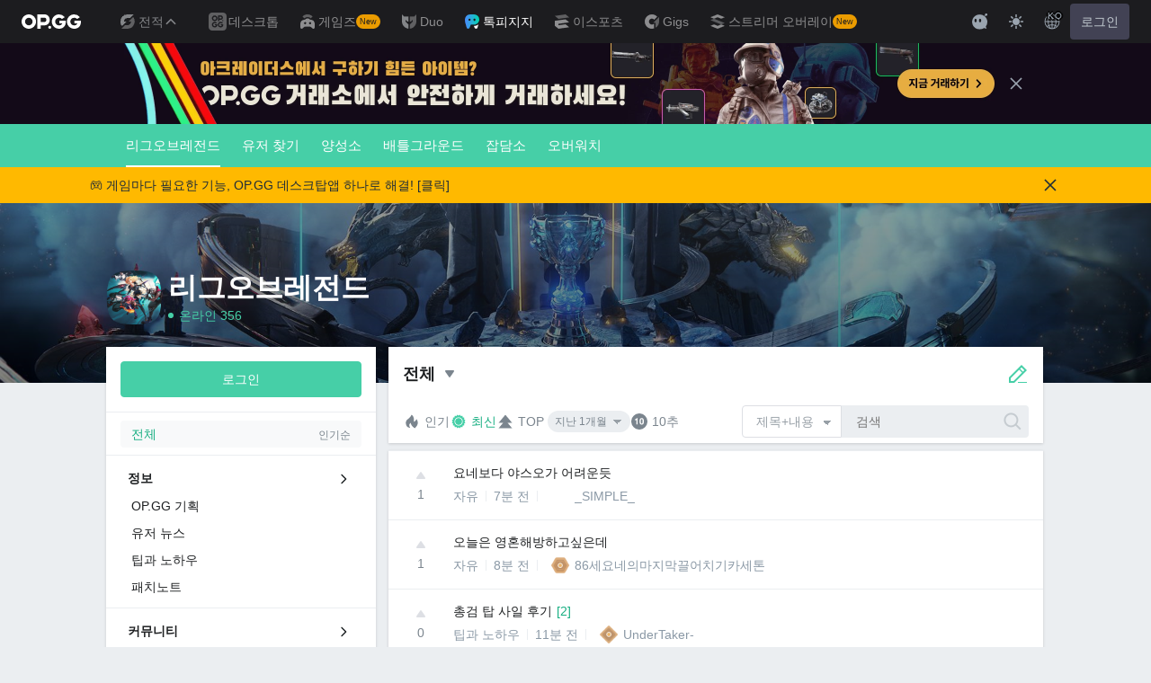

--- FILE ---
content_type: text/html; charset=utf-8
request_url: https://talk.op.gg/s/lol/all?q=2117896&target=user_id
body_size: 43149
content:
<!DOCTYPE html><html lang="ko-KR"><head><meta charSet="utf-8"/><meta name="viewport" content="width=device-width, initial-scale=1.0, maximum-scale=1.0, minimum-scale=1.0, user-scalable=no"/><meta name="naver-site-verification" content="f34e2edea8e98df96f7b1eba61cb2f8a93965e7f"/><title>전체 게시판 - 리그오브레전드 - OP.GG Talk</title><meta name="description" content="OP.GG 커뮤니티, 톡피지지, 롤 전적검색, e스포츠 뉴스,리그오브레전드,league of legends"/><meta name="keywords" content="OP.GG 커뮤니티, 톡피지지, 롤 전적검색, e스포츠, 뉴스, 리그오브레전드, league of legends"/><meta property="og:title" content="전체 게시판 - 리그오브레전드"/><meta property="og:site_name" content="OP.GG Talk"/><meta name="twitter:title" content="전체 게시판 - 리그오브레전드"/><meta property="og:image" content="https://talk.op.gg/images/thumbnail_opggtalk.png"/><script>var op_page_main_category = 'posts_view';
var op_page_sub_category = 'lol';
var op_page_detail_category = 'all';
var op_page_params = {"search_keyword":"undefined","user_theme":"light"};
var op_page_language = 'ko';</script><meta name="next-head-count" content="11"/><script>((fromHook, themeToken)=>{
    const entries = function(obj) {
        // eslint-disable-next-line
        let ownProps = Object.keys(obj), i = ownProps.length, // eslint-disable-next-line
        resArray = new Array(i); // preallocate the Array
        while(i--)resArray[i] = [
            ownProps[i],
            obj[ownProps[i]]
        ];
        return resArray;
    };
    const colors = fromHook ? _styles_theme__WEBPACK_IMPORTED_MODULE_2__/* ["default"] */ .ZP : {"main":{"light":"#46cfa7","dark":"#46cfa7"},"main100":{"light":"#46cfa7","dark":"#46cfa7"},"main200":{"light":"#16ae81","dark":"#00804d"},"white":{"light":"#FFF","dark":"#25272A"},"white200":{"light":"#f2f2f2;","dark":"#1a1a1a"},"white300":{"light":"#f2f4f7","dark":"#1e2125"},"white400":{"light":"#ebeef1","dark":"#161616"},"gray200":{"light":"#f8f9fa","dark":"#30363B"},"gray300":{"light":"#c5cbd0","dark":"#30363b"},"gray400":{"light":"#dddfe4","dark":"#7b858e"},"gray500":{"light":"#7b858e","dark":"#b4bcbf"},"gray700":{"light":"#98a0a7","dark":"#98a0a7"},"black":{"light":"#1e2022","dark":"#bdc1c6"},"black200":{"light":"#33383c","dark":"#f2f2f2;"},"red100":{"light":"#f95b54","dark":"#f95b54"},"red200":{"light":"#ff6337","dark":"#ff6337"},"red300":{"light":"#ff4f4f","dark":"#ff4f4f"},"redOff100":{"light":"#ffe3e4","dark":"#ffe3e4"},"redOff200":{"light":"#ffc6c9","dark":"#ffc6c9"},"redRiot":{"light":"#e84057","dark":"#e84057"},"blue100":{"light":"#ecf8ff","dark":"#13212c"},"blue200":{"light":"#1ea1f7","dark":"#005a9c"},"blue300":{"light":"#0084da","dark":"#003259"},"blue400":{"light":"#5383e8","dark":"#5383e8"},"blueGnb":{"light":"#28344e","dark":"#28344e"},"popup":{"light":"#f8f9fa","dark":"#1a1a1a"},"editorText":{"light":"#1e2022","dark":"#f1f3f5"},"editorPlaceholder":{"light":"#7b858e","dark":"#e1e4e8"},"navigation":{"light":"#dddfe4","dark":"#222427"}};
    // 시스템 컬러 모드
    const mql = window.matchMedia("(prefers-color-scheme: dark)");
    const prefersDarkFromMQ = mql.matches;
    let colorMode = prefersDarkFromMQ ? "dark" : "light";
    // localStorage 에 사용자 설정이 있을 경우
    // user color mode preference
    const userDarkMode = themeToken && JSON.parse(themeToken);
    if (userDarkMode !== undefined) colorMode = userDarkMode ? "dark" : "light";
    // disable darkmode
    // colorMode = "light";
    // add or update css vars
    const root = document.documentElement;
    entries(colors).forEach(function(arr) {
        const name = arr[0];
        const colorByTheme = arr[1];
        const cssVarName = "--" + name;
        root.style.setProperty(cssVarName, colorByTheme[colorMode]);
    });
    root.setAttribute("data-theme", colorMode);
    // 시스템 컬러모드 변경 이벤트 캐치할 리스너
    if (!fromHook) {
        const mql = matchMedia("(prefers-color-scheme: dark)");
        const DARK_MODE_KEY = `_otm`;
        mql.onchange = (event)=>{
            const getThemeCookie = document.cookie?.replace(new RegExp(`(?:(?:^|.*;\\s*)${DARK_MODE_KEY}\\s*\\=\\s*([^;]*).*$)|^.*$`), "$1");
            const themeCookie = getThemeCookie ? decodeURIComponent(getThemeCookie) : undefined;
            if (themeCookie) return;
            colorMode = event.matches ? "dark" : "light";
            entries(colors).forEach(function(arr) {
                const name = arr[0];
                const colorByTheme = arr[1];
                const cssVarName = "--" + name;
                root.style.setProperty(cssVarName, colorByTheme[colorMode]);
            });
        };
    }
})(false, undefined)</script><link rel="stylesheet" href="https://pro.fontawesome.com/releases/v5.15.4/css/all.css"/><script async="" src="https://securepubads.g.doubleclick.net/tag/js/gpt.js"></script><script type="text/javascript">window.googletag = window.googletag || {cmd: []};</script><script async="" src="https://fundingchoicesmessages.google.com/i/pub-8377914384184168?ers=1" nonce="dKjVEqgPHvXicTc9b1Hlcw"></script><script nonce="dKjVEqgPHvXicTc9b1Hlcw">(function() {function signalGooglefcPresent() {if (!window.frames['googlefcPresent']) {if (document.body) {const iframe = document.createElement('iframe'); iframe.style = 'width: 0; height: 0; border: none; z-index: -1000; left: -1000px; top: -1000px;'; iframe.style.display = 'none'; iframe.name = 'googlefcPresent'; document.body.appendChild(iframe);} else {setTimeout(signalGooglefcPresent, 0);}}}signalGooglefcPresent();})();</script><script>(function(){/* Copyright The Closure Library Authors. SPDX-License-Identifier: Apache-2.0 */
          'use strict';var aa=function(a){var b=0;return function(){return b<a.length?{done:!1,value:a[b++]}:{done:!0}}},ba="function"==typeof Object.create?Object.create:function(a){var b=function(){};b.prototype=a;return new b},k;if("function"==typeof Object.setPrototypeOf)k=Object.setPrototypeOf;else{var m;a:{var ca={a:!0},n={};try{n.__proto__=ca;m=n.a;break a}catch(a){}m=!1}k=m?function(a,b){a.__proto__=b;if(a.__proto__!==b)throw new TypeError(a+" is not extensible");return a}:null}
          var p=k,q=function(a,b){a.prototype=ba(b.prototype);a.prototype.constructor=a;if(p)p(a,b);else for(var c in b)if("prototype"!=c)if(Object.defineProperties){var d=Object.getOwnPropertyDescriptor(b,c);d&&Object.defineProperty(a,c,d)}else a[c]=b[c];a.v=b.prototype},r=this||self,da=function(){},t=function(a){return a};var u;var w=function(a,b){this.g=b===v?a:""};w.prototype.toString=function(){return this.g+""};var v={},x=function(a){if(void 0===u){var b=null;var c=r.trustedTypes;if(c&&c.createPolicy){try{b=c.createPolicy("goog#html",{createHTML:t,createScript:t,createScriptURL:t})}catch(d){r.console&&r.console.error(d.message)}u=b}else u=b}a=(b=u)?b.createScriptURL(a):a;return new w(a,v)};var A=function(){return Math.floor(2147483648*Math.random()).toString(36)+Math.abs(Math.floor(2147483648*Math.random())^Date.now()).toString(36)};var B={},C=null;var D="function"===typeof Uint8Array;function E(a,b,c){return"object"===typeof a?D&&!Array.isArray(a)&&a instanceof Uint8Array?c(a):F(a,b,c):b(a)}function F(a,b,c){if(Array.isArray(a)){for(var d=Array(a.length),e=0;e<a.length;e++){var f=a[e];null!=f&&(d[e]=E(f,b,c))}Array.isArray(a)&&a.s&&G(d);return d}d={};for(e in a)Object.prototype.hasOwnProperty.call(a,e)&&(f=a[e],null!=f&&(d[e]=E(f,b,c)));return d}
          function ea(a){return F(a,function(b){return"number"===typeof b?isFinite(b)?b:String(b):b},function(b){var c;void 0===c&&(c=0);if(!C){C={};for(var d="ABCDEFGHIJKLMNOPQRSTUVWXYZabcdefghijklmnopqrstuvwxyz0123456789".split(""),e=["+/=","+/","-_=","-_.","-_"],f=0;5>f;f++){var h=d.concat(e[f].split(""));B[f]=h;for(var g=0;g<h.length;g++){var l=h[g];void 0===C[l]&&(C[l]=g)}}}c=B[c];d=Array(Math.floor(b.length/3));e=c[64]||"";for(f=h=0;h<b.length-2;h+=3){var y=b[h],z=b[h+1];l=b[h+2];g=c[y>>2];y=c[(y&3)<<
          4|z>>4];z=c[(z&15)<<2|l>>6];l=c[l&63];d[f++]=""+g+y+z+l}g=0;l=e;switch(b.length-h){case 2:g=b[h+1],l=c[(g&15)<<2]||e;case 1:b=b[h],d[f]=""+c[b>>2]+c[(b&3)<<4|g>>4]+l+e}return d.join("")})}var fa={s:{value:!0,configurable:!0}},G=function(a){Array.isArray(a)&&!Object.isFrozen(a)&&Object.defineProperties(a,fa);return a};var H;var J=function(a,b,c){var d=H;H=null;a||(a=d);d=this.constructor.u;a||(a=d?[d]:[]);this.j=d?0:-1;this.h=null;this.g=a;a:{d=this.g.length;a=d-1;if(d&&(d=this.g[a],!(null===d||"object"!=typeof d||Array.isArray(d)||D&&d instanceof Uint8Array))){this.l=a-this.j;this.i=d;break a}void 0!==b&&-1<b?(this.l=Math.max(b,a+1-this.j),this.i=null):this.l=Number.MAX_VALUE}if(c)for(b=0;b<c.length;b++)a=c[b],a<this.l?(a+=this.j,(d=this.g[a])?G(d):this.g[a]=I):(d=this.l+this.j,this.g[d]||(this.i=this.g[d]={}),(d=this.i[a])?
              G(d):this.i[a]=I)},I=Object.freeze(G([])),K=function(a,b){if(-1===b)return null;if(b<a.l){b+=a.j;var c=a.g[b];return c!==I?c:a.g[b]=G([])}if(a.i)return c=a.i[b],c!==I?c:a.i[b]=G([])},M=function(a,b){var c=L;if(-1===b)return null;a.h||(a.h={});if(!a.h[b]){var d=K(a,b);d&&(a.h[b]=new c(d))}return a.h[b]};J.prototype.toJSON=function(){var a=N(this,!1);return ea(a)};
          var N=function(a,b){if(a.h)for(var c in a.h)if(Object.prototype.hasOwnProperty.call(a.h,c)){var d=a.h[c];if(Array.isArray(d))for(var e=0;e<d.length;e++)d[e]&&N(d[e],b);else d&&N(d,b)}return a.g},O=function(a,b){H=b=b?JSON.parse(b):null;a=new a(b);H=null;return a};J.prototype.toString=function(){return N(this,!1).toString()};var P=function(a){J.call(this,a)};q(P,J);function ha(a){var b,c=(a.ownerDocument&&a.ownerDocument.defaultView||window).document,d=null===(b=c.querySelector)||void 0===b?void 0:b.call(c,"script[nonce]");(b=d?d.nonce||d.getAttribute("nonce")||"":"")&&a.setAttribute("nonce",b)};var Q=function(a,b){b=String(b);"application/xhtml+xml"===a.contentType&&(b=b.toLowerCase());return a.createElement(b)},R=function(a){this.g=a||r.document||document};R.prototype.appendChild=function(a,b){a.appendChild(b)};var S=function(a,b,c,d,e,f){try{var h=a.g,g=Q(a.g,"SCRIPT");g.async=!0;g.src=b instanceof w&&b.constructor===w?b.g:"type_error:TrustedResourceUrl";ha(g);h.head.appendChild(g);g.addEventListener("load",function(){e();d&&h.head.removeChild(g)});g.addEventListener("error",function(){0<c?S(a,b,c-1,d,e,f):(d&&h.head.removeChild(g),f())})}catch(l){f()}};var ia=r.atob("aHR0cHM6Ly93d3cuZ3N0YXRpYy5jb20vaW1hZ2VzL2ljb25zL21hdGVyaWFsL3N5c3RlbS8xeC93YXJuaW5nX2FtYmVyXzI0ZHAucG5n"),ja=r.atob("WW91IGFyZSBzZWVpbmcgdGhpcyBtZXNzYWdlIGJlY2F1c2UgYWQgb3Igc2NyaXB0IGJsb2NraW5nIHNvZnR3YXJlIGlzIGludGVyZmVyaW5nIHdpdGggdGhpcyBwYWdlLg=="),ka=r.atob("RGlzYWJsZSBhbnkgYWQgb3Igc2NyaXB0IGJsb2NraW5nIHNvZnR3YXJlLCB0aGVuIHJlbG9hZCB0aGlzIHBhZ2Uu"),la=function(a,b,c){this.h=a;this.j=new R(this.h);this.g=null;this.i=[];this.l=!1;this.o=b;this.m=c},V=function(a){if(a.h.body&&!a.l){var b=
              function(){T(a);r.setTimeout(function(){return U(a,3)},50)};S(a.j,a.o,2,!0,function(){r[a.m]||b()},b);a.l=!0}},T=function(a){for(var b=W(1,5),c=0;c<b;c++){var d=X(a);a.h.body.appendChild(d);a.i.push(d)}b=X(a);b.style.bottom="0";b.style.left="0";b.style.position="fixed";b.style.width=W(100,110).toString()+"%";b.style.zIndex=W(2147483544,2147483644).toString();b.style["background-color"]=ma(249,259,242,252,219,229);b.style["box-shadow"]="0 0 12px #888";b.style.color=ma(0,10,0,10,0,10);b.style.display=
              "flex";b.style["justify-content"]="center";b.style["font-family"]="Roboto, Arial";c=X(a);c.style.width=W(80,85).toString()+"%";c.style.maxWidth=W(750,775).toString()+"px";c.style.margin="24px";c.style.display="flex";c.style["align-items"]="flex-start";c.style["justify-content"]="center";d=Q(a.j.g,"IMG");d.className=A();d.src=ia;d.style.height="24px";d.style.width="24px";d.style["padding-right"]="16px";var e=X(a),f=X(a);f.style["font-weight"]="bold";f.textContent=ja;var h=X(a);h.textContent=ka;Y(a,
              e,f);Y(a,e,h);Y(a,c,d);Y(a,c,e);Y(a,b,c);a.g=b;a.h.body.appendChild(a.g);b=W(1,5);for(c=0;c<b;c++)d=X(a),a.h.body.appendChild(d),a.i.push(d)},Y=function(a,b,c){for(var d=W(1,5),e=0;e<d;e++){var f=X(a);b.appendChild(f)}b.appendChild(c);c=W(1,5);for(d=0;d<c;d++)e=X(a),b.appendChild(e)},W=function(a,b){return Math.floor(a+Math.random()*(b-a))},ma=function(a,b,c,d,e,f){return"rgb("+W(Math.max(a,0),Math.min(b,255)).toString()+","+W(Math.max(c,0),Math.min(d,255)).toString()+","+W(Math.max(e,0),Math.min(f,
              255)).toString()+")"},X=function(a){a=Q(a.j.g,"DIV");a.className=A();return a},U=function(a,b){0>=b||null!=a.g&&0!=a.g.offsetHeight&&0!=a.g.offsetWidth||(na(a),T(a),r.setTimeout(function(){return U(a,b-1)},50))},na=function(a){var b=a.i;var c="undefined"!=typeof Symbol&&Symbol.iterator&&b[Symbol.iterator];b=c?c.call(b):{next:aa(b)};for(c=b.next();!c.done;c=b.next())(c=c.value)&&c.parentNode&&c.parentNode.removeChild(c);a.i=[];(b=a.g)&&b.parentNode&&b.parentNode.removeChild(b);a.g=null};var pa=function(a,b,c,d,e){var f=oa(c),h=function(l){l.appendChild(f);r.setTimeout(function(){f?(0!==f.offsetHeight&&0!==f.offsetWidth?b():a(),f.parentNode&&f.parentNode.removeChild(f)):a()},d)},g=function(l){document.body?h(document.body):0<l?r.setTimeout(function(){g(l-1)},e):b()};g(3)},oa=function(a){var b=document.createElement("div");b.className=a;b.style.width="1px";b.style.height="1px";b.style.position="absolute";b.style.left="-10000px";b.style.top="-10000px";b.style.zIndex="-10000";return b};var L=function(a){J.call(this,a)};q(L,J);var qa=function(a){J.call(this,a)};q(qa,J);var ra=function(a,b){this.l=a;this.m=new R(a.document);this.g=b;this.i=K(this.g,1);b=M(this.g,2);this.o=x(K(b,4)||"");this.h=!1;b=M(this.g,13);b=x(K(b,4)||"");this.j=new la(a.document,b,K(this.g,12))};ra.prototype.start=function(){sa(this)};
          var sa=function(a){ta(a);S(a.m,a.o,3,!1,function(){a:{var b=a.i;var c=r.btoa(b);if(c=r[c]){try{var d=O(P,r.atob(c))}catch(e){b=!1;break a}b=b===K(d,1)}else b=!1}b?Z(a,K(a.g,14)):(Z(a,K(a.g,8)),V(a.j))},function(){pa(function(){Z(a,K(a.g,7));V(a.j)},function(){return Z(a,K(a.g,6))},K(a.g,9),K(a.g,10),K(a.g,11))})},Z=function(a,b){a.h||(a.h=!0,a=new a.l.XMLHttpRequest,a.open("GET",b,!0),a.send())},ta=function(a){var b=r.btoa(a.i);a.l[b]&&Z(a,K(a.g,5))};(function(a,b){r[a]=function(c){for(var d=[],e=0;e<arguments.length;++e)d[e-0]=arguments[e];r[a]=da;b.apply(null,d)}})("__h82AlnkH6D91__",function(a){"function"===typeof window.atob&&(new ra(window,O(qa,window.atob(a)))).start()});}).call(this);

      window.__h82AlnkH6D91__("[base64]/[base64]/[base64]/[base64]");</script><link rel="preload" href="/_next/static/css/5867702ac51ef0e4.css" as="style"/><link rel="stylesheet" href="/_next/static/css/5867702ac51ef0e4.css" data-n-g=""/><noscript data-n-css=""></noscript><script defer="" nomodule="" src="/_next/static/chunks/polyfills-78c92fac7aa8fdd8.js"></script><script defer="" src="/_next/static/chunks/154.746fa94ed3d264dc.js"></script><script defer="" src="/_next/static/chunks/347.6e6746644c47ad04.js"></script><script defer="" src="/_next/static/chunks/906.028ebd2bfd3f607a.js"></script><script src="/_next/static/chunks/webpack-7e743eb251067a09.js" defer=""></script><script src="/_next/static/chunks/framework-d63c73d9a4698fe8.js" defer=""></script><script src="/_next/static/chunks/main-bf2b11771bee0a4c.js" defer=""></script><script src="/_next/static/chunks/pages/_app-64c1e3f148ea95c3.js" defer=""></script><script src="/_next/static/chunks/104-c4e31cec8e48d2a8.js" defer=""></script><script src="/_next/static/chunks/pages/s/%5Bsite_code%5D/%5Bpage_code%5D-1c0aee88032d9ad1.js" defer=""></script><script src="/_next/static/HeFg_ByXYgOdF40vRp1Z3/_buildManifest.js" defer=""></script><script src="/_next/static/HeFg_ByXYgOdF40vRp1Z3/_ssgManifest.js" defer=""></script></head><body><div id="__next"><style>
    #nprogress {
      pointer-events: none;
    }
    #nprogress .bar {
      background: #1ea1f7;
      position: fixed;
      z-index: 9999;
      top: 0;
      left: 0;
      width: 100%;
      height: 3px;
    }
    #nprogress .peg {
      display: block;
      position: absolute;
      right: 0px;
      width: 100px;
      height: 100%;
      box-shadow: 0 0 10px #1ea1f7, 0 0 5px #1ea1f7;
      opacity: 1;
      -webkit-transform: rotate(3deg) translate(0px, -4px);
      -ms-transform: rotate(3deg) translate(0px, -4px);
      transform: rotate(3deg) translate(0px, -4px);
    }
    #nprogress .spinner {
      display: block;
      position: fixed;
      z-index: 1031;
      top: 15px;
      right: 15px;
    }
    #nprogress .spinner-icon {
      width: 18px;
      height: 18px;
      box-sizing: border-box;
      border: solid 2px transparent;
      border-top-color: #1ea1f7;
      border-left-color: #1ea1f7;
      border-radius: 50%;
      -webkit-animation: nprogresss-spinner 400ms linear infinite;
      animation: nprogress-spinner 400ms linear infinite;
    }
    .nprogress-custom-parent {
      overflow: hidden;
      position: relative;
    }
    .nprogress-custom-parent #nprogress .spinner,
    .nprogress-custom-parent #nprogress .bar {
      position: absolute;
    }
    @-webkit-keyframes nprogress-spinner {
      0% {
        -webkit-transform: rotate(0deg);
      }
      100% {
        -webkit-transform: rotate(360deg);
      }
    }
    @keyframes nprogress-spinner {
      0% {
        transform: rotate(0deg);
      }
      100% {
        transform: rotate(360deg);
      }
    }
  </style><style data-emotion="css-global 1nt8upw">#__next{min-height:100vh;display:-webkit-box;display:-webkit-flex;display:-ms-flexbox;display:flex;-webkit-flex-direction:column;-ms-flex-direction:column;flex-direction:column;}*{color:inherit;}html,body{font-family:Helvetica,Arial,"Apple SD Gothic Neo","Malgun Gothic",sans-serif;word-break:keep-all;word-wrap:break-word;}body{background-color:var(--white400);color:var(--black);}body:has([data-main="true"]){background-color:#33383c;}html:lang(ko-KR),html:lang(ko-KR) body{font-family:Helvetica,Arial,"Apple SD Gothic Neo","Malgun Gothic",sans-serif;}button:disabled,input:disabled{cursor:not-allowed;}*,:after,:before{box-sizing:border-box;}button:disabled,input:disabled{cursor:not-allowed;}html,body,div,span,applet,object,iframe,h1,h2,h3,h4,h5,h6,p,blockquote,pre,a,abbr,acronym,address,big,cite,code,del,dfn,em,img,ins,kbd,q,s,samp,small,strike,strong,sub,sup,tt,var,b,u,i,center,dl,dt,dd,ol,ul,li,fieldset,form,label,legend,table,B3,tbody,tfoot,thead,tr,th,td,article,aside,canvas,details,embed,figure,figB3,footer,header,hgroup,menu,nav,output,ruby,section,summary,time,mark,audio,video,hr,input,button{margin:0;padding:0;border:0;vertical-align:baseline;}article,aside,details,figB3,figure,footer,header,hgroup,menu,nav,section{display:block;}body{line-height:1;}ol,ul{list-style:none;}blockquote,q{quotes:none;}blockquote:before,blockquote:after,q:before,q:after{content:none;}table{border-collapse:collapse;border-spacing:0;}button,input,textarea{font:inherit;}input:-webkit-autofill,input:-webkit-autofill:hover,input:-webkit-autofill:focus,input:-webkit-autofill:active{-webkit-transition-delay:9999s;transition-delay:9999s;}h1,h2,h3,h4,h5,h6,span,p,div{word-break:keep-all;white-space:pre-wrap;}a{-webkit-text-decoration:none;text-decoration:none;color:inherit;}button{border:0;padding:0;background:transparent;cursor:pointer;}[data-theme="dark"] mark{background-color:#ffb900;color:#000;}.fa,.fad{color:var(--main200);}.react-tooltip-lite{background:var(--black200);font-size:14px;text-align:center;border-radius:4px;z-index:999!important;color:white;font-weight:200;}[data-theme="dark"] .react-tooltip-lite{background:#25272a;}header{z-index:2000;}.OP.GG .opgg-gnb-app--responsive .opgg-gnb-util__open-btn{display:none!important;}.toastui-editor-file-name.has-file,.toastui-editor-popup-body label,#toastuiAltTextInput,#toastuiLinkTextInput,#toastuiLinkUrlInput{color:var(--editorText)!important;}.toastui-editor-popup-body input::-webkit-input-placeholder{color:var(--editorPlaceholder);}.toastui-editor-popup-body input::-moz-placeholder{color:var(--editorPlaceholder);}.toastui-editor-popup-body input:-ms-input-placeholder{color:var(--editorPlaceholder);}.toastui-editor-popup-body input::placeholder{color:var(--editorPlaceholder);}article.toastui-editor-contents{font-size:16px;}article.toastui-editor-contents p{margin:0;}article.toastui-editor-contents *:not(table){line-height:160%;white-space:pre-wrap!important;}article.toastui-editor-contents ol,article.toastui-editor-contents ul,article.toastui-editor-contents li{white-space:normal!important;}.opgg-gnb-util__item:nth-of-type(2){display:none;}.comment-typing{width:20px;height:20px;position:relative;}.comment-typing .loader{top:50%;left:50%;-webkit-transform:translate(-50%,-50%) scale(0.2);-moz-transform:translate(-50%,-50%) scale(0.2);-ms-transform:translate(-50%,-50%) scale(0.2);transform:translate(-50%,-50%) scale(0.2);}.loader{display:inline-block;width:100px;height:75px;margin:0 auto;background:#3bbc95;position:relative;border-radius:100%;}.loader:before{content:"";position:absolute;box-sizing:border-box;border:15px solid transparent;border-top:22px solid #3bbc95;-webkit-transform:rotate(-45deg);-moz-transform:rotate(-45deg);-ms-transform:rotate(-45deg);transform:rotate(-45deg);top:50px;right:-15px;}.loader:after{content:"";width:14px;height:14px;position:absolute;left:50%;top:50%;-webkit-transform:translate(-50%,-50%);-moz-transform:translate(-50%,-50%);-ms-transform:translate(-50%,-50%);transform:translate(-50%,-50%);border-radius:50%;background-color:#46cfa7;box-shadow:20px 0 #46cfa7,-20px 0 #46cfa7;-webkit-animation:flash 0.5s ease-out infinite alternate;animation:flash 0.5s ease-out infinite alternate;}@-webkit-keyframes flash{0%{background-color:rgba(92,227,130,0.25);box-shadow:20px 0 rgba(92,227,130,0.25),-20px 0 #ffffff;}50%{background-color:#ffffff;box-shadow:20px 0 rgba(92,227,130,0.25),-20px 0 rgba(92,227,130,0.25);}100%{background-color:rgba(92,227,130,0.25);box-shadow:20px 0 #ffffff,-20px 0 rgba(92,227,130,0.25);}}@keyframes flash{0%{background-color:rgba(92,227,130,0.25);box-shadow:20px 0 rgba(92,227,130,0.25),-20px 0 #ffffff;}50%{background-color:#ffffff;box-shadow:20px 0 rgba(92,227,130,0.25),-20px 0 rgba(92,227,130,0.25);}100%{background-color:rgba(92,227,130,0.25);box-shadow:20px 0 #ffffff,-20px 0 rgba(92,227,130,0.25);}}.highlight{-webkit-animation:highlight 2s ease-out;animation:highlight 2s ease-out;-webkit-transition:2s;transition:2s;}@-webkit-keyframes highlight{50%{background-color:#1ea1f733;}}@keyframes highlight{50%{background-color:#1ea1f733;}}</style><style data-emotion="css 1azfxsu">.css-1azfxsu{background-color:var(--main);color:var(--white);}.css-1azfxsu[data-webview="true"] .opgg-gnb-platform-navigation__navi-open-container{display:none!important;}@media (max-width:768px){.css-1azfxsu .opgg-gnb-util__box{display:none!important;}}.css-1azfxsu .e13z4x520{margin-top:0;border-radius:2px;}.css-1azfxsu .e13z4x520::before{display:none;}</style><header data-webview="false" class="css-1azfxsu epyq8go0"><div id="opgg-kit-gnb" class="opgg-kit-style" style="position:relative;z-index:10000"><div class="GNB-module_responsive-gnb__G31jb"><div class="GNB-module_desktop__Y0ZHE"><div class="DesktopGNB-module_desktop-gnb__939BZ"><a class="DesktopGNB-module_logo__Jc5jC Link-module_link__WAd0a" href="/" aria-label="Go to Main Page"><svg xmlns="http://www.w3.org/2000/svg" width="66" height="16" fill="none"><path fill="currentColor" fill-rule="evenodd" d="M8.025 12.203C5.7 12.203 3.808 10.318 3.808 8S5.7 3.796 8.025 3.796 12.241 5.682 12.241 8s-1.891 4.203-4.216 4.203M8.025 0C3.6 0 0 3.589 0 8s3.6 8 8.025 8 8.025-3.589 8.025-8-3.6-8-8.025-8m17.517 8.498H21.18V3.7h4.362c1.505 0 1.964 1.412 1.964 2.398 0 1.017-.46 2.399-1.964 2.399m5.754-2.399c0-3.44-2.357-6.096-5.736-6.096h-7.98v15.984h3.6v-3.792h4.38c3.258 0 5.736-2.638 5.736-6.096m10.656.938H49.1c.018.2.04.516.055.96.027.744-.013 1.2-.163 2.098-.608 3.635-3.43 5.894-7.365 5.894-4.421 0-8.018-3.585-8.018-7.992 0-4.408 3.597-7.994 8.017-7.994a8.01 8.01 0 0 1 6.135 2.85l.226.268-.292.194-2.593 1.724-.216.144-.182-.186c-.82-.835-1.912-1.224-3.078-1.224-2.375 0-4.308 1.855-4.308 4.224 0 2.367 1.933 4.294 4.309 4.294 2.008 0 3.34-1.13 3.6-2.392h-3.275zm23.986.002h-7.15v2.862h3.277c-.261 1.26-1.593 2.392-3.602 2.392-2.375 0-4.308-1.927-4.308-4.295s1.933-4.223 4.308-4.223c1.165 0 2.258.389 3.078 1.224l.182.186.217-.144 2.592-1.724.293-.194-.227-.268a8.01 8.01 0 0 0-6.135-2.85c-4.42 0-8.017 3.586-8.017 7.993 0 4.408 3.596 7.993 8.017 7.993 3.936 0 6.758-2.258 7.366-5.894.15-.898.19-1.354.163-2.098-.015-.444-.037-.76-.055-.96m-36.269 7.326a1.626 1.626 0 0 1 3.254 0 1.626 1.626 0 0 1-3.254 0" clip-rule="evenodd"></path></svg></a><div><div class="Dropdown-module_dropdown__yXPJT ServiceMenu-module_game-stats__19onu ServiceDropdown-module_service-dropdown__H1a5S"><span class="ServiceDropdown-module_button-wrapper__bJEuj"><button class="ServiceDropdown-module_not-active__lGEfP ServiceDropdown-module_button__-5SsX Button-module_reset__cfW0B"><img class="ServiceDropdown-module_icon__jwlXl" src="https://s-opgg-kit.op.gg/gnb/config/images/icon/89329e03d782f89e734a8ca95b3272d3.svg?image=q_auto:good,f_webp" width="24" height="24" alt="" loading="lazy"/><img class="ServiceDropdown-module_hover-icon__8OmId" src="https://s-opgg-kit.op.gg/gnb/config/images/icon/bfa5abe2f78d6e9a55e81c9988c31442.svg?image=q_auto:good,f_webp" width="24" height="24" alt="" loading="lazy"/>전적<svg xmlns="http://www.w3.org/2000/svg" width="16" height="16" fill="none" class="ServiceDropdown-module_chevron__WfTke"><path stroke="currentColor" stroke-linecap="square" stroke-miterlimit="10" stroke-width="1.5" d="M12.5 10.25 8 5.75l-4.5 4.5"></path></svg></button></span><div class="Dropdown-module_menu__Ay3ET Dropdown-module_menu-bottom-right__lcdBR Dropdown-module_hide__XF23F"><div class="ServiceDropdown-module_content__04cSR Paper-module_paper__FfKpp"><div class="ServiceDropdown-module_list__6FBbK"><a class="ServiceDropdown-module_link__k-dBV Link-module_link__WAd0a" href="https://op.gg"><img src="https://s-opgg-kit.op.gg/gnb/config/images/icon/f716f47e658f27f0261febb5fa52260d.svg?image=q_auto:good,f_webp,w_48,h_48" width="20" height="20" alt="" loading="lazy"/><span class="ServiceDropdown-module_title__uYXbi">리그 오브 레전드</span> </a><a class="ServiceDropdown-module_link__k-dBV Link-module_link__WAd0a" href="https://op.gg/tft"><img src="https://s-opgg-kit.op.gg/gnb/config/images/icon/5cc224f533a183d42d8bc3a6099b3946.svg?image=q_auto:good,f_webp,w_48,h_48" width="20" height="20" alt="" loading="lazy"/><span class="ServiceDropdown-module_title__uYXbi">전략적 팀 전투</span> </a><a class="ServiceDropdown-module_link__k-dBV Link-module_link__WAd0a" href="https://op.gg/valorant"><img src="https://s-opgg-kit.op.gg/gnb/config/images/icon/48b77034b230d745cef6a9e3692f835e.svg?image=q_auto:good,f_webp,w_48,h_48" width="20" height="20" alt="" loading="lazy"/><span class="ServiceDropdown-module_title__uYXbi">발로란트</span> </a><a class="ServiceDropdown-module_link__k-dBV Link-module_link__WAd0a" href="https://op.gg/overwatch"><img src="https://s-opgg-kit.op.gg/gnb/config/images/icon/783699c9543219536d80ed7193931e07.svg?image=q_auto:good,f_webp,w_48,h_48" width="20" height="20" alt="" loading="lazy"/><span class="ServiceDropdown-module_title__uYXbi">오버워치2</span> </a><a class="ServiceDropdown-module_link__k-dBV Link-module_link__WAd0a" href="https://op.gg/pubg"><img src="https://s-opgg-kit.op.gg/gnb/config/images/icon/037088981bc4f247e2f494750e61f443.svg?image=q_auto:good,f_webp,w_48,h_48" width="20" height="20" alt="" loading="lazy"/><span class="ServiceDropdown-module_title__uYXbi">배틀그라운드</span> </a><a class="ServiceDropdown-module_link__k-dBV Link-module_link__WAd0a" href="https://op.gg/supervive"><img src="https://s-opgg-kit.op.gg/gnb/config/images/icon/e83370409f56370178c92e2f448869e1.svg?image=q_auto:good,f_webp,w_48,h_48" width="20" height="20" alt="" loading="lazy"/><span class="ServiceDropdown-module_title__uYXbi">슈퍼바이브</span> </a><a class="ServiceDropdown-module_link__k-dBV Link-module_link__WAd0a" href="https://op.gg/2xko"><img src="https://s-opgg-kit.op.gg/gnb/config/images/icon/6903d44ae5acbc72192101329ec52fc3.svg?image=q_auto:good,f_webp,w_48,h_48" width="20" height="20" alt="" loading="lazy"/><span class="ServiceDropdown-module_title__uYXbi">2XKO</span> <span class="ServiceDropdown-module_tag__c-lCU Tag-module_soon__n3HdN Tag-module_tag__gCp-5">Soon</span></a><a class="ServiceDropdown-module_link__k-dBV Link-module_link__WAd0a" href="https://op.gg/marvel-rivals"><img src="https://s-opgg-kit.op.gg/gnb/config/images/icon/8aa9dc4d53a6c7faaf7b3841be6d87b2.svg?image=q_auto:good,f_webp,w_48,h_48" width="20" height="20" alt="" loading="lazy"/><span class="ServiceDropdown-module_title__uYXbi">마블 라이벌즈</span> <span class="ServiceDropdown-module_tag__c-lCU Tag-module_beta__8VxSI Tag-module_tag__gCp-5">Beta</span></a><a class="ServiceDropdown-module_link__k-dBV Link-module_link__WAd0a" href="https://op.gg/fortnite"><img src="https://s-opgg-kit.op.gg/gnb/config/images/icon/73bb77faedd98cfb7a6fd82c40e99d9f.png?image=q_auto:good,f_webp,w_48,h_48" width="20" height="20" alt="" loading="lazy"/><span class="ServiceDropdown-module_title__uYXbi">포트나이트</span> <span class="ServiceDropdown-module_tag__c-lCU Tag-module_beta__8VxSI Tag-module_tag__gCp-5">Beta</span></a><a class="ServiceDropdown-module_link__k-dBV Link-module_link__WAd0a" href="https://op.gg/cs2"><img src="https://s-opgg-kit.op.gg/gnb/config/images/icon/5795b838c747874aac38827d9c5c57df.svg?image=q_auto:good,f_webp,w_48,h_48" width="20" height="20" alt="" loading="lazy"/><span class="ServiceDropdown-module_title__uYXbi">카운터 스트라이크 2</span> <span class="ServiceDropdown-module_tag__c-lCU Tag-module_beta__8VxSI Tag-module_tag__gCp-5">Beta</span></a><a class="ServiceDropdown-module_link__k-dBV Link-module_link__WAd0a" href="https://op.gg/arc-raiders"><img src="https://s-opgg-kit.op.gg/gnb/config/images/icon/eb0c7a047c539c6aa69beeb674c5d819.svg?image=q_auto:good,f_webp,w_48,h_48" width="20" height="20" alt="" loading="lazy"/><span class="ServiceDropdown-module_title__uYXbi">Arc Raiders</span> <span class="ServiceDropdown-module_tag__c-lCU Tag-module_beta__8VxSI Tag-module_tag__gCp-5">Beta</span></a></div><div><a class="ServiceDropdown-module_thumbnail__iEn0z" href="https://op.gg/arc-raiders/marketplace" target="_blank" rel="noreferrer"><img class="Thumbnail-module_thumbnail__Zd0ro" width="248" height="140" alt="아크레이더스 플레이하면서 필요한 정보, 찾기 번거로우셨나요? 아이템 정보, 이벤트 타이머, 거래소까지 OP.GG에서 한 번에 확인해보세요." src="https://s-opgg-kit.op.gg/gnb/config/images/thumbnail/766430e6a3b806fcec3edc86cf919d85.png?image=q_auto:good,f_webp,w_496,h_280" loading="lazy"/><img class="Thumbnail-module_thumbnail__Zd0ro" style="display:none" width="248" height="140" alt="리그 오브 레전드" src="https://s-opgg-kit.op.gg/gnb/config/images/thumbnail/46a00fcb04377c2ff9557c7d2c57b582.png?image=q_auto:good,f_webp,w_496,h_280" loading="lazy"/><img class="Thumbnail-module_thumbnail__Zd0ro" style="display:none" width="248" height="140" alt="전략적 팀 전투" src="https://s-opgg-kit.op.gg/gnb/config/images/thumbnail/575245486ee887c412d47c8ae3bc8cf5.png?image=q_auto:good,f_webp,w_496,h_280" loading="lazy"/><img class="Thumbnail-module_thumbnail__Zd0ro" style="display:none" width="248" height="140" alt="발로란트" src="https://s-opgg-kit.op.gg/gnb/config/images/thumbnail/35e002a088e8168d6048f00a1c2ae157.png?image=q_auto:good,f_webp,w_496,h_280" loading="lazy"/><img class="Thumbnail-module_thumbnail__Zd0ro" style="display:none" width="248" height="140" alt="오버워치2" src="https://s-opgg-kit.op.gg/gnb/config/images/thumbnail/9514304810a8dc99e7dfc23d705812c3.png?image=q_auto:good,f_webp,w_496,h_280" loading="lazy"/><img class="Thumbnail-module_thumbnail__Zd0ro" style="display:none" width="248" height="140" alt="배틀그라운드" src="https://s-opgg-kit.op.gg/gnb/config/images/thumbnail/011f0f99455ae793bcc4f159056e675c.png?image=q_auto:good,f_webp,w_496,h_280" loading="lazy"/><img class="Thumbnail-module_thumbnail__Zd0ro" style="display:none" width="248" height="140" alt="슈퍼바이브" src="https://s-opgg-kit.op.gg/gnb/config/images/thumbnail/c5a422f7bb68033f3e51e93c11b3a9b9.png?image=q_auto:good,f_webp,w_496,h_280" loading="lazy"/><img class="Thumbnail-module_thumbnail__Zd0ro" style="display:none" width="248" height="140" alt="2XKO" src="https://s-opgg-kit.op.gg/gnb/config/images/thumbnail/7ce38709cbcca159501cae33de1f5507.png?image=q_auto:good,f_webp,w_496,h_280" loading="lazy"/><img class="Thumbnail-module_thumbnail__Zd0ro" style="display:none" width="248" height="140" alt="마블 라이벌즈" src="https://s-opgg-kit.op.gg/gnb/config/images/thumbnail/cd28d9abf5ad0f9a51132ed25d4d37ba.png?image=q_auto:good,f_webp,w_496,h_280" loading="lazy"/><img class="Thumbnail-module_thumbnail__Zd0ro" style="display:none" width="248" height="140" alt="포트나이트" src="https://s-opgg-kit.op.gg/gnb/config/images/thumbnail/221e0b47e9e53b193b771f5fb8e01938.png?image=q_auto:good,f_webp,w_496,h_280" loading="lazy"/><img class="Thumbnail-module_thumbnail__Zd0ro" style="display:none" width="248" height="140" alt="카운터 스트라이크 2" src="https://s-opgg-kit.op.gg/gnb/config/images/thumbnail/16b7abfa4c734a0994dad043c2c12894.png?image=q_auto:good,f_webp,w_496,h_280" loading="lazy"/><img class="Thumbnail-module_thumbnail__Zd0ro" style="display:none" width="248" height="140" alt="Arc Raiders" src="https://s-opgg-kit.op.gg/gnb/config/images/thumbnail/766430e6a3b806fcec3edc86cf919d85.png?image=q_auto:good,f_webp,w_496,h_280" loading="lazy"/><div class="ServiceDropdown-module_meta__65Q1V"><span class="ServiceDropdown-module_desc__gZmvV">아크레이더스 플레이하면서 필요한 정보, 찾기 번거로우셨나요? 아이템 정보, 이벤트 타이머, 거래소까지 OP.GG에서 한 번에 확인해보세요.</span></div></a></div></div></div></div></div><div class="ServiceMenu-module_service-menu__cUv5k"><a class="GNBLink-module_gnb-link__bkjPT Link-module_link__WAd0a" href="https://op.gg/desktop"><img class="GNBLink-module_hover-icon__QkAg9" src="https://s-opgg-kit.op.gg/gnb/config/images/icon/1f7fa8f36b97bccd81a09d891ab48e53.svg?image=q_auto:good,f_webp,w_48,h_48" width="24" height="24" alt="" loading="eager"/><img class="GNBLink-module_icon__QH4zn" src="https://s-opgg-kit.op.gg/gnb/config/images/icon/578ee563211e6ec9586f3d9dee5c55da.svg?image=q_auto:good,f_webp,w_48,h_48" width="24" height="24" alt="" loading="eager"/><span class="">데스크톱</span></a><a class="GNBLink-module_gnb-link__bkjPT Link-module_link__WAd0a" href="https://games.op.gg"><img class="GNBLink-module_hover-icon__QkAg9" src="https://s-opgg-kit.op.gg/gnb/config/images/icon/12ce1f5fb16ad1d378a38dd717e3f39f.svg?image=q_auto:good,f_webp,w_48,h_48" width="24" height="24" alt="" loading="eager"/><img class="GNBLink-module_icon__QH4zn" src="https://s-opgg-kit.op.gg/gnb/config/images/icon/a9ec9005c598e9dc644e46835a8170bf.svg?image=q_auto:good,f_webp,w_48,h_48" width="24" height="24" alt="" loading="eager"/><span class="">게임즈</span><span class="Tag-module_new__shGGC Tag-module_tag__gCp-5">New</span></a><a class="GNBLink-module_gnb-link__bkjPT Link-module_link__WAd0a" href="https://duo.op.gg"><img class="GNBLink-module_hover-icon__QkAg9" src="https://s-opgg-kit.op.gg/gnb/config/images/icon/058928c9b0da0c9833f279f65e9bffe9.svg?image=q_auto:good,f_webp,w_48,h_48" width="24" height="24" alt="" loading="eager"/><img class="GNBLink-module_icon__QH4zn" src="https://s-opgg-kit.op.gg/gnb/config/images/icon/a31ab0f891ab2609ac0a9825c03816e6.svg?image=q_auto:good,f_webp,w_48,h_48" width="24" height="24" alt="" loading="eager"/><span class="">Duo</span></a><a class="GNBLink-module_active__eevH5 GNBLink-module_gnb-link__bkjPT Link-module_link__WAd0a" href="https://talk.op.gg"><img class="GNBLink-module_hover-icon__QkAg9" src="https://s-opgg-kit.op.gg/gnb/config/images/icon/04a40f3b0d664bf4478e2f215f448f3c.svg?image=q_auto:good,f_webp,w_48,h_48" width="24" height="24" alt="" loading="eager"/><img class="GNBLink-module_icon__QH4zn" src="https://s-opgg-kit.op.gg/gnb/config/images/icon/f8f51b5a7ef32cf4cdd43545f3ce3574.svg?image=q_auto:good,f_webp,w_48,h_48" width="24" height="24" alt="" loading="eager"/><span class="">톡피지지</span></a><a class="GNBLink-module_gnb-link__bkjPT Link-module_link__WAd0a" href="https://esports.op.gg"><img class="GNBLink-module_hover-icon__QkAg9" src="https://s-opgg-kit.op.gg/gnb/config/images/icon/06f2c5c6f57cb212a207eb1d8f1b2160.svg?image=q_auto:good,f_webp,w_48,h_48" width="24" height="24" alt="" loading="eager"/><img class="GNBLink-module_icon__QH4zn" src="https://s-opgg-kit.op.gg/gnb/config/images/icon/1f3d8921b286644f2f28a4d4853d8d87.svg?image=q_auto:good,f_webp,w_48,h_48" width="24" height="24" alt="" loading="eager"/><span class="">이스포츠</span></a><a class="GNBLink-module_gnb-link__bkjPT Link-module_link__WAd0a" href="https://gigs.op.gg"><img class="GNBLink-module_hover-icon__QkAg9" src="https://s-opgg-kit.op.gg/gnb/config/images/icon/08664e3f401569aca5e12eec15695421.svg?image=q_auto:good,f_webp,w_48,h_48" width="24" height="24" alt="" loading="eager"/><img class="GNBLink-module_icon__QH4zn" src="https://s-opgg-kit.op.gg/gnb/config/images/icon/968fbbfb3dbebd05e25545bb2d1d9437.svg?image=q_auto:good,f_webp,w_48,h_48" width="24" height="24" alt="" loading="eager"/><span class="">Gigs</span></a><a class="GNBLink-module_gnb-link__bkjPT Link-module_link__WAd0a" href="https://streamer-overlay.op.gg"><img class="GNBLink-module_hover-icon__QkAg9" src="https://s-opgg-kit.op.gg/gnb/config/images/icon/2b9e5d04e4e7b4d07c0807beb8fc4241.svg?image=q_auto:good,f_webp,w_48,h_48" width="24" height="24" alt="" loading="eager"/><img class="GNBLink-module_icon__QH4zn" src="https://s-opgg-kit.op.gg/gnb/config/images/icon/6cd1996dccd4d60704436a35b7128027.svg?image=q_auto:good,f_webp,w_48,h_48" width="24" height="24" alt="" loading="eager"/><span class="">스트리머 오버레이</span><span class="Tag-module_new__shGGC Tag-module_tag__gCp-5">New</span></a></div><div class="ServiceMenu-module_dots__2gQCa"><div><div class="Dropdown-module_dropdown__yXPJT MenuDropdown-module_menu-dropdown__MHKhV"><button class="MenuDropdown-module_button__-mdNw IconButton-module_icon-button__-5QEs Button-module_reset__cfW0B" aria-label="View More"><svg xmlns="http://www.w3.org/2000/svg" width="24" height="24" fill="none"><g fill="currentColor"><circle cx="6" cy="12" r="2"></circle><circle cx="18" cy="12" r="2"></circle><circle cx="12" cy="12" r="2"></circle></g></svg></button><div class="Dropdown-module_menu__Ay3ET Dropdown-module_menu-bottom-left__YUG9D Dropdown-module_hide__XF23F"><div class="MenuDropdown-module_content__2fkZj opgg-kit-dark Paper-module_paper__FfKpp"><div class="MenuDropdown-module_content__2fkZj Wrapper-module_wrapper__Weu-W"><div class="MenuDropdown-module_title__2RYcq Text-module_base__iFYgy Text-module_text__qmiLT">전적</div><div><div class="MenuDropdown-module_half-wrapper__xBfm0"><a class="ImgIconLink-module_img-icon-link__P-35o ImgIconLink-module_drawer-lg__7U4qP MenuDropdown-module_half-link__UO8MM Link-module_link__WAd0a" href="https://op.gg" target="_blank"><span class="ImgIconLink-module_img-wrapper__XXtVE"><img src="https://s-opgg-kit.op.gg/gnb/config/images/icon/f716f47e658f27f0261febb5fa52260d.svg?image=q_auto:good,f_webp,w_64,h_64" alt="" width="32" height="32" class="ImgIconLink-module_img__WOvv8" loading="lazy"/></span><span class="ImgIconLink-module_text__NFA-i">리그 오브 레전드</span></a><a class="ImgIconLink-module_img-icon-link__P-35o ImgIconLink-module_drawer-lg__7U4qP MenuDropdown-module_half-link__UO8MM Link-module_link__WAd0a" href="https://op.gg/tft" target="_blank"><span class="ImgIconLink-module_img-wrapper__XXtVE"><img src="https://s-opgg-kit.op.gg/gnb/config/images/icon/5cc224f533a183d42d8bc3a6099b3946.svg?image=q_auto:good,f_webp,w_64,h_64" alt="" width="32" height="32" class="ImgIconLink-module_img__WOvv8" loading="lazy"/></span><span class="ImgIconLink-module_text__NFA-i">전략적 팀 전투</span></a><a class="ImgIconLink-module_img-icon-link__P-35o ImgIconLink-module_drawer-lg__7U4qP MenuDropdown-module_half-link__UO8MM Link-module_link__WAd0a" href="https://op.gg/valorant" target="_blank"><span class="ImgIconLink-module_img-wrapper__XXtVE"><img src="https://s-opgg-kit.op.gg/gnb/config/images/icon/48b77034b230d745cef6a9e3692f835e.svg?image=q_auto:good,f_webp,w_64,h_64" alt="" width="32" height="32" class="ImgIconLink-module_img__WOvv8" loading="lazy"/></span><span class="ImgIconLink-module_text__NFA-i">발로란트</span></a><a class="ImgIconLink-module_img-icon-link__P-35o ImgIconLink-module_drawer-lg__7U4qP MenuDropdown-module_half-link__UO8MM Link-module_link__WAd0a" href="https://op.gg/overwatch" target="_blank"><span class="ImgIconLink-module_img-wrapper__XXtVE"><img src="https://s-opgg-kit.op.gg/gnb/config/images/icon/783699c9543219536d80ed7193931e07.svg?image=q_auto:good,f_webp,w_64,h_64" alt="" width="32" height="32" class="ImgIconLink-module_img__WOvv8" loading="lazy"/></span><span class="ImgIconLink-module_text__NFA-i">오버워치2</span></a><a class="ImgIconLink-module_img-icon-link__P-35o ImgIconLink-module_drawer-lg__7U4qP MenuDropdown-module_half-link__UO8MM Link-module_link__WAd0a" href="https://op.gg/pubg" target="_blank"><span class="ImgIconLink-module_img-wrapper__XXtVE"><img src="https://s-opgg-kit.op.gg/gnb/config/images/icon/037088981bc4f247e2f494750e61f443.svg?image=q_auto:good,f_webp,w_64,h_64" alt="" width="32" height="32" class="ImgIconLink-module_img__WOvv8" loading="lazy"/></span><span class="ImgIconLink-module_text__NFA-i">배틀그라운드</span></a><a class="ImgIconLink-module_img-icon-link__P-35o ImgIconLink-module_drawer-lg__7U4qP MenuDropdown-module_half-link__UO8MM Link-module_link__WAd0a" href="https://op.gg/supervive" target="_blank"><span class="ImgIconLink-module_img-wrapper__XXtVE"><img src="https://s-opgg-kit.op.gg/gnb/config/images/icon/e83370409f56370178c92e2f448869e1.svg?image=q_auto:good,f_webp,w_64,h_64" alt="" width="32" height="32" class="ImgIconLink-module_img__WOvv8" loading="lazy"/></span><span class="ImgIconLink-module_text__NFA-i">슈퍼바이브</span></a><a class="ImgIconLink-module_img-icon-link__P-35o ImgIconLink-module_drawer-lg__7U4qP MenuDropdown-module_half-link__UO8MM Link-module_link__WAd0a" href="https://op.gg/2xko" target="_blank"><span class="ImgIconLink-module_img-wrapper__XXtVE"><img src="https://s-opgg-kit.op.gg/gnb/config/images/icon/6903d44ae5acbc72192101329ec52fc3.svg?image=q_auto:good,f_webp,w_64,h_64" alt="" width="32" height="32" class="ImgIconLink-module_img__WOvv8" loading="lazy"/><span class="ImgIconLink-module_tag__RQJzO Tag-module_soon__n3HdN Tag-module_tag__gCp-5">Soon</span></span><span class="ImgIconLink-module_text__NFA-i">2XKO</span></a><a class="ImgIconLink-module_img-icon-link__P-35o ImgIconLink-module_drawer-lg__7U4qP MenuDropdown-module_half-link__UO8MM Link-module_link__WAd0a" href="https://op.gg/marvel-rivals" target="_blank"><span class="ImgIconLink-module_img-wrapper__XXtVE"><img src="https://s-opgg-kit.op.gg/gnb/config/images/icon/8aa9dc4d53a6c7faaf7b3841be6d87b2.svg?image=q_auto:good,f_webp,w_64,h_64" alt="" width="32" height="32" class="ImgIconLink-module_img__WOvv8" loading="lazy"/><span class="ImgIconLink-module_tag__RQJzO Tag-module_beta__8VxSI Tag-module_tag__gCp-5">Beta</span></span><span class="ImgIconLink-module_text__NFA-i">마블 라이벌즈</span></a><a class="ImgIconLink-module_img-icon-link__P-35o ImgIconLink-module_drawer-lg__7U4qP MenuDropdown-module_half-link__UO8MM Link-module_link__WAd0a" href="https://op.gg/fortnite" target="_blank"><span class="ImgIconLink-module_img-wrapper__XXtVE"><img src="https://s-opgg-kit.op.gg/gnb/config/images/icon/73bb77faedd98cfb7a6fd82c40e99d9f.png?image=q_auto:good,f_webp,w_64,h_64" alt="" width="32" height="32" class="ImgIconLink-module_img__WOvv8" loading="lazy"/><span class="ImgIconLink-module_tag__RQJzO Tag-module_beta__8VxSI Tag-module_tag__gCp-5">Beta</span></span><span class="ImgIconLink-module_text__NFA-i">포트나이트</span></a><a class="ImgIconLink-module_img-icon-link__P-35o ImgIconLink-module_drawer-lg__7U4qP MenuDropdown-module_half-link__UO8MM Link-module_link__WAd0a" href="https://op.gg/cs2" target="_blank"><span class="ImgIconLink-module_img-wrapper__XXtVE"><img src="https://s-opgg-kit.op.gg/gnb/config/images/icon/5795b838c747874aac38827d9c5c57df.svg?image=q_auto:good,f_webp,w_64,h_64" alt="" width="32" height="32" class="ImgIconLink-module_img__WOvv8" loading="lazy"/><span class="ImgIconLink-module_tag__RQJzO Tag-module_beta__8VxSI Tag-module_tag__gCp-5">Beta</span></span><span class="ImgIconLink-module_text__NFA-i">카운터 스트라이크 2</span></a><a class="ImgIconLink-module_img-icon-link__P-35o ImgIconLink-module_drawer-lg__7U4qP MenuDropdown-module_half-link__UO8MM Link-module_link__WAd0a" href="https://op.gg/arc-raiders" target="_blank"><span class="ImgIconLink-module_img-wrapper__XXtVE"><img src="https://s-opgg-kit.op.gg/gnb/config/images/icon/eb0c7a047c539c6aa69beeb674c5d819.svg?image=q_auto:good,f_webp,w_64,h_64" alt="" width="32" height="32" class="ImgIconLink-module_img__WOvv8" loading="lazy"/><span class="ImgIconLink-module_tag__RQJzO Tag-module_beta__8VxSI Tag-module_tag__gCp-5">Beta</span></span><span class="ImgIconLink-module_text__NFA-i">Arc Raiders</span></a></div></div></div><hr class="MenuDropdown-module_hr__k7r1J"/><div class="MenuDropdown-module_content__2fkZj Wrapper-module_wrapper__Weu-W"><div class="MenuDropdown-module_title__2RYcq Text-module_base__iFYgy Text-module_text__qmiLT"></div><div><div class="MenuDropdown-module_big-wrapper__QTXG-"><a class="ImgIconLink-module_img-icon-link__P-35o ImgIconLink-module_big__Y-zI8 MenuDropdown-module_big-link__i-tXn Link-module_link__WAd0a" href="https://op.gg/desktop" target="_blank"><span class="ImgIconLink-module_img-wrapper__XXtVE"><img src="https://s-opgg-kit.op.gg/gnb/config/images/icon/1f7fa8f36b97bccd81a09d891ab48e53.svg?image=q_auto:good,f_webp,w_96,h_96" alt="" width="48" height="48" class="ImgIconLink-module_img__WOvv8" loading="lazy"/></span><span class="ImgIconLink-module_text__NFA-i">데스크톱</span></a><a class="ImgIconLink-module_img-icon-link__P-35o ImgIconLink-module_big__Y-zI8 MenuDropdown-module_big-link__i-tXn Link-module_link__WAd0a" href="https://games.op.gg" target="_blank"><span class="ImgIconLink-module_img-wrapper__XXtVE"><img src="https://s-opgg-kit.op.gg/gnb/config/images/icon/12ce1f5fb16ad1d378a38dd717e3f39f.svg?image=q_auto:good,f_webp,w_96,h_96" alt="" width="48" height="48" class="ImgIconLink-module_img__WOvv8" loading="lazy"/><span class="ImgIconLink-module_tag__RQJzO Tag-module_new__shGGC Tag-module_tag__gCp-5">New</span></span><span class="ImgIconLink-module_text__NFA-i">게임즈</span></a><a class="ImgIconLink-module_img-icon-link__P-35o ImgIconLink-module_big__Y-zI8 MenuDropdown-module_big-link__i-tXn Link-module_link__WAd0a" href="https://duo.op.gg" target="_blank"><span class="ImgIconLink-module_img-wrapper__XXtVE"><img src="https://s-opgg-kit.op.gg/gnb/config/images/icon/058928c9b0da0c9833f279f65e9bffe9.svg?image=q_auto:good,f_webp,w_96,h_96" alt="" width="48" height="48" class="ImgIconLink-module_img__WOvv8" loading="lazy"/></span><span class="ImgIconLink-module_text__NFA-i">Duo</span></a><a class="ImgIconLink-module_img-icon-link__P-35o ImgIconLink-module_big__Y-zI8 MenuDropdown-module_big-link__i-tXn Link-module_link__WAd0a" href="https://talk.op.gg" target="_blank"><span class="ImgIconLink-module_img-wrapper__XXtVE"><img src="https://s-opgg-kit.op.gg/gnb/config/images/icon/04a40f3b0d664bf4478e2f215f448f3c.svg?image=q_auto:good,f_webp,w_96,h_96" alt="" width="48" height="48" class="ImgIconLink-module_img__WOvv8" loading="lazy"/></span><span class="ImgIconLink-module_text__NFA-i">톡피지지</span></a><a class="ImgIconLink-module_img-icon-link__P-35o ImgIconLink-module_big__Y-zI8 MenuDropdown-module_big-link__i-tXn Link-module_link__WAd0a" href="https://esports.op.gg" target="_blank"><span class="ImgIconLink-module_img-wrapper__XXtVE"><img src="https://s-opgg-kit.op.gg/gnb/config/images/icon/06f2c5c6f57cb212a207eb1d8f1b2160.svg?image=q_auto:good,f_webp,w_96,h_96" alt="" width="48" height="48" class="ImgIconLink-module_img__WOvv8" loading="lazy"/></span><span class="ImgIconLink-module_text__NFA-i">이스포츠</span></a><a class="ImgIconLink-module_img-icon-link__P-35o ImgIconLink-module_big__Y-zI8 MenuDropdown-module_big-link__i-tXn Link-module_link__WAd0a" href="https://gigs.op.gg" target="_blank"><span class="ImgIconLink-module_img-wrapper__XXtVE"><img src="https://s-opgg-kit.op.gg/gnb/config/images/icon/08664e3f401569aca5e12eec15695421.svg?image=q_auto:good,f_webp,w_96,h_96" alt="" width="48" height="48" class="ImgIconLink-module_img__WOvv8" loading="lazy"/></span><span class="ImgIconLink-module_text__NFA-i">Gigs</span></a><a class="ImgIconLink-module_img-icon-link__P-35o ImgIconLink-module_big__Y-zI8 MenuDropdown-module_big-link__i-tXn Link-module_link__WAd0a" href="https://streamer-overlay.op.gg" target="_blank"><span class="ImgIconLink-module_img-wrapper__XXtVE"><img src="https://s-opgg-kit.op.gg/gnb/config/images/icon/2b9e5d04e4e7b4d07c0807beb8fc4241.svg?image=q_auto:good,f_webp,w_96,h_96" alt="" width="48" height="48" class="ImgIconLink-module_img__WOvv8" loading="lazy"/><span class="ImgIconLink-module_tag__RQJzO Tag-module_new__shGGC Tag-module_tag__gCp-5">New</span></span><span class="ImgIconLink-module_text__NFA-i">스트리머 오버레이</span></a></div></div></div></div></div></div></div></div><div class="DesktopGNB-module_sub-content__9qe3X"><div class="DesktopGNB-module_icon-list__-ktS1"><div><div class="Dropdown-module_dropdown__yXPJT"><button class="IconButton-module_icon-button__-5QEs Button-module_reset__cfW0B"><svg xmlns="http://www.w3.org/2000/svg" width="24" height="24" fill="none"><g clip-path="url(#help_svg__a)"><path fill="currentColor" d="M20.023 12.355c-.017-2.392-1.123-4.574-2.847-6.09l.819-.8c.52.301 1.201.235 1.648-.202.53-.518.53-1.358 0-1.874a1.38 1.38 0 0 0-1.918 0 1.3 1.3 0 0 0-.207 1.61l-.862.843a8.53 8.53 0 0 0-5.182-1.726c-4.717.03-8.52 3.818-8.433 8.451.083 4.398 3.726 8.002 8.225 8.137a8.6 8.6 0 0 0 4.975-1.388.34.34 0 0 1 .326-.026c.412.185 1.145.423 2.25.472.28.012.451-.297.285-.516-.29-.383-.642-.952-.806-1.618a.32.32 0 0 1 .057-.274 8.14 8.14 0 0 0 1.67-4.997zm-13.114.467c-.701 0-1.27-.886-1.27-1.977s.569-1.978 1.27-1.978 1.27.886 1.27 1.978c0 1.091-.569 1.977-1.27 1.977m4.993 0c-.7 0-1.27-.886-1.27-1.977s.57-1.978 1.27-1.978 1.27.886 1.27 1.978c0 1.091-.569 1.977-1.27 1.977"></path></g><defs><clipPath id="help_svg__a"><path fill="#fff" d="M3.04 3h17v17.708h-17z"></path></clipPath></defs></svg></button><div class="Dropdown-module_menu__Ay3ET Dropdown-module_menu-bottom-right__lcdBR Dropdown-module_hide__XF23F"><style data-emotion="css 1hedhji">.css-1hedhji{padding:4px 0;display:-webkit-box;display:-webkit-flex;display:-ms-flexbox;display:flex;aligin-items:center;box-sizing:border-box;overflow-y:auto;box-sizing:border-box;background:#fff;white-space:nowrap;border-radius:4px;}.css-1hedhji button{padding:0px 16px;width:100%;font-size:13px;height:32px;color:gray;text-align:left;}.css-1hedhji button:hover{background:lightgray;}</style><div class="css-1hedhji eveh7ra0"><ul><li><button type="button">1:1 문의하기</button></li><li><button type="button">도움말 및 지원</button></li></ul></div></div></div></div><button class="IconButton-module_icon-button__-5QEs Button-module_reset__cfW0B" value="light" aria-label="Change Theme"><svg xmlns="http://www.w3.org/2000/svg" width="24" height="24"><path fill="currentColor" fill-rule="nonzero" d="M12.765 16.8V20h-1.53v-3.2zm3.17-1.947 2.263 2.263-1.082 1.082-2.263-2.263zm-7.87 0 1.082 1.082-2.263 2.263-1.082-1.082zM12 8c2.21 0 4 1.79 4 4s-1.79 4-4 4-4-1.79-4-4 1.79-4 4-4m8 3.235v1.53h-3.2v-1.53zm-12.8 0v1.53H4v-1.53zm9.916-5.433 1.082 1.082-2.263 2.263-1.082-1.082zm-10.232 0 2.263 2.263-1.082 1.082-2.263-2.263zM12.765 4v3.2h-1.53V4z"></path></svg></button><button class="DesktopGNB-module_lang-btn__G8IO4 IconButton-module_icon-button__-5QEs Button-module_reset__cfW0B"><svg xmlns="http://www.w3.org/2000/svg" width="24" height="24" fill="none"><path fill="currentColor" fill-rule="evenodd" d="M3.556 12a8.445 8.445 0 1 1 16.89 0 8.445 8.445 0 0 1-16.89 0m10.961 7.126a7.6 7.6 0 0 0 2.497-1.474 8.4 8.4 0 0 0-1.182-.686q-.203.48-.44.907c-.257.465-.551.889-.875 1.253m1.627-2.996q.77.36 1.447.841.03.022.057.048a7.53 7.53 0 0 0 1.895-4.575H16.77a13.2 13.2 0 0 1-.627 3.686m-.262-3.686a12.4 12.4 0 0 1-.563 3.347 9.8 9.8 0 0 0-2.874-.56v-2.787zm.89-.889h2.77a7.53 7.53 0 0 0-1.894-4.574 1 1 0 0 1-.057.048 9.3 9.3 0 0 1-1.447.84c.36 1.102.586 2.356.627 3.687M15.318 8.21c.318.992.522 2.13.563 3.347h-3.437V8.768a9.8 9.8 0 0 0 2.874-.56m.513-1.175a8.4 8.4 0 0 0 1.182-.686 7.6 7.6 0 0 0-2.497-1.474c.324.364.618.788.876 1.253q.236.426.44.907m-6.35-2.16a7.6 7.6 0 0 0-2.496 1.474q.556.386 1.182.686a9 9 0 0 1 .44-.907c.258-.465.551-.889.875-1.253M7.857 7.87a9.3 9.3 0 0 1-1.447-.841 1 1 0 0 1-.057-.048 7.53 7.53 0 0 0-1.895 4.575H7.23c.041-1.331.267-2.585.627-3.686m.262 3.686c.04-1.218.245-2.355.563-3.347.898.32 1.866.515 2.875.56v2.787zm-.889.888H4.457a7.53 7.53 0 0 0 1.895 4.575 1 1 0 0 1 .057-.048q.677-.481 1.447-.841a13.2 13.2 0 0 1-.627-3.686m1.452 3.347a12.4 12.4 0 0 1-.563-3.347h3.438v2.788a9.8 9.8 0 0 0-2.875.56m-.513 1.175q.203.48.44.907c.258.465.551.889.875 1.253a7.6 7.6 0 0 1-2.497-1.474q.556-.388 1.182-.686m.82-.34a9 9 0 0 1 2.568-.504v3.374c-.746-.2-1.525-.89-2.172-2.055a8 8 0 0 1-.395-.816m3.457-.504a9 9 0 0 1 2.566.503q-.183.435-.395.816c-.647 1.165-1.426 1.856-2.171 2.055zm-.89-8.244a9 9 0 0 1-2.566-.503 8 8 0 0 1 .395-.816c.647-1.165 1.426-1.856 2.172-2.055zm.89 0a9 9 0 0 0 2.566-.503 8 8 0 0 0-.395-.816c-.647-1.165-1.426-1.856-2.171-2.055z" clip-rule="evenodd"></path></svg><span class="DesktopGNB-module_current-lang-code__iQRDg">KO</span></button></div><button class="DesktopGNB-module_user-btn__7gIqU Button-module_secondary__pP3kM">로그인</button></div></div></div><div class="GNB-module_mobile__YAoXE"><div class="MobileGNB-module_mobile-gnb__eU6Cv"><div class="MobileGNB-module_logo-service__mbaZK"><a class="MobileGNB-module_logo__xoyVX Link-module_link__WAd0a" href="/" aria-label="Go to Main Page"><svg xmlns="http://www.w3.org/2000/svg" width="66" height="16" fill="none"><path fill="currentColor" fill-rule="evenodd" d="M8.025 12.203C5.7 12.203 3.808 10.318 3.808 8S5.7 3.796 8.025 3.796 12.241 5.682 12.241 8s-1.891 4.203-4.216 4.203M8.025 0C3.6 0 0 3.589 0 8s3.6 8 8.025 8 8.025-3.589 8.025-8-3.6-8-8.025-8m17.517 8.498H21.18V3.7h4.362c1.505 0 1.964 1.412 1.964 2.398 0 1.017-.46 2.399-1.964 2.399m5.754-2.399c0-3.44-2.357-6.096-5.736-6.096h-7.98v15.984h3.6v-3.792h4.38c3.258 0 5.736-2.638 5.736-6.096m10.656.938H49.1c.018.2.04.516.055.96.027.744-.013 1.2-.163 2.098-.608 3.635-3.43 5.894-7.365 5.894-4.421 0-8.018-3.585-8.018-7.992 0-4.408 3.597-7.994 8.017-7.994a8.01 8.01 0 0 1 6.135 2.85l.226.268-.292.194-2.593 1.724-.216.144-.182-.186c-.82-.835-1.912-1.224-3.078-1.224-2.375 0-4.308 1.855-4.308 4.224 0 2.367 1.933 4.294 4.309 4.294 2.008 0 3.34-1.13 3.6-2.392h-3.275zm23.986.002h-7.15v2.862h3.277c-.261 1.26-1.593 2.392-3.602 2.392-2.375 0-4.308-1.927-4.308-4.295s1.933-4.223 4.308-4.223c1.165 0 2.258.389 3.078 1.224l.182.186.217-.144 2.592-1.724.293-.194-.227-.268a8.01 8.01 0 0 0-6.135-2.85c-4.42 0-8.017 3.586-8.017 7.993 0 4.408 3.596 7.993 8.017 7.993 3.936 0 6.758-2.258 7.366-5.894.15-.898.19-1.354.163-2.098-.015-.444-.037-.76-.055-.96m-36.269 7.326a1.626 1.626 0 0 1 3.254 0 1.626 1.626 0 0 1-3.254 0" clip-rule="evenodd"></path></svg></a><button class="MobileGNB-module_service-btn__EaV2I Button-module_reset__cfW0B" aria-label="Show More"><div class="CurrentServiceIcon-module_current-service-icon__QOxt-"><div class="CurrentServiceIcon-module_inner__dNGHH"><img src="https://s-opgg-kit.op.gg/gnb/config/images/icon/f8f51b5a7ef32cf4cdd43545f3ce3574.svg?image=q_auto:good,f_webp,w_48,h_48" width="24" height="24" alt="" loading="eager"/></div></div><svg xmlns="http://www.w3.org/2000/svg" width="17" height="17" fill="none"><path fill="currentColor" d="m4.5 6.5 4 5 4-5z"></path></svg></button></div><div class="MobileGNB-module_sub__cwRSw"><style data-emotion="css t1snrg">@media (min-width: 1044px){.css-t1snrg{display:none;}}.css-t1snrg button{width:32px;height:32px;}</style><span class="css-t1snrg e1oakgtp0"><style data-emotion="css dmr1iq">.css-dmr1iq{display:-webkit-box;display:-webkit-flex;display:-ms-flexbox;display:flex;}.css-dmr1iq button{display:-webkit-box;display:-webkit-flex;display:-ms-flexbox;display:flex;-webkit-box-pack:center;-ms-flex-pack:center;-webkit-justify-content:center;justify-content:center;-webkit-align-items:center;-webkit-box-align:center;-ms-flex-align:center;align-items:center;}</style><div class="css-dmr1iq e1oakgtp2"><button><img src="/images/icon-menu.svg" alt="" height="20"/></button></div><style data-emotion="css dco51b">.css-dco51b{color:var(--black);position:fixed;z-index:3000;top:0;left:0;right:0;bottom:0;background-color:rgba(0,0,0,0.5);overflow-y:auto;-webkit-transform:translateX(100%);-moz-transform:translateX(100%);-ms-transform:translateX(100%);transform:translateX(100%);opacity:0;-webkit-transition:all 0.5s cubic-bezier(0.4,0,0.2,1);transition:all 0.5s cubic-bezier(0.4,0,0.2,1);background:var(--white);}.css-dco51b[data-active="true"]{display:block;opacity:1;-webkit-transform:translateX(0);-moz-transform:translateX(0);-ms-transform:translateX(0);transform:translateX(0);}.css-dco51b .footer{width:100%;display:-webkit-box;display:-webkit-flex;display:-ms-flexbox;display:flex;line-height:49px;text-align:center;font-size:14px;color:var(--gray500);border-top:1px solid var(--white400);}.css-dco51b .footer span{cursor:pointer;-webkit-box-flex:1;-webkit-flex-grow:1;-ms-flex-positive:1;flex-grow:1;}.css-dco51b .footer >span:first-of-type{border-right:1px solid var(--white400);}.css-dco51b .header{display:-webkit-box;display:-webkit-flex;display:-ms-flexbox;display:flex;-webkit-box-pack:end;-ms-flex-pack:end;-webkit-justify-content:flex-end;justify-content:flex-end;height:38px;}.css-dco51b .header button{width:36px;height:38px;}.css-dco51b .header button img{display:block;margin-top:14px;}</style><div data-target="bg" data-active="false" class="css-dco51b e1oakgtp1"><div><div class="header"><button><img src="/images/icon-close@2x.png" alt="" width="20"/></button></div><style data-emotion="css uqqdqq">.css-uqqdqq{background-color:var(--white);color:var(--black);}.css-uqqdqq >div{border-top:1px solid var(--white400);padding:9px 16px 8px;}@media (max-width: 1044px){.css-uqqdqq >div:first-of-type{border-top:0 none;}}.css-uqqdqq span{display:block;line-height:15px;font-size:14px;}.css-uqqdqq span a{display:-webkit-box;display:-webkit-flex;display:-ms-flexbox;display:flex;-webkit-box-pack:justify;-webkit-justify-content:space-between;justify-content:space-between;padding-left:8px;}.css-uqqdqq a{display:-webkit-box;display:-webkit-flex;display:-ms-flexbox;display:flex;-webkit-align-items:center;-webkit-box-align:center;-ms-flex-align:center;align-items:center;-webkit-box-pack:justify;-webkit-justify-content:space-between;justify-content:space-between;padding:8px 12px 7px;line-height:17px;font-size:14px;-webkit-transition:all 0.3s cubic-bezier(0.075,0.82,0.165,1);transition:all 0.3s cubic-bezier(0.075,0.82,0.165,1);}.css-uqqdqq a:hover,.css-uqqdqq a[data-active="true"]{border-radius:4px;background:var(--gray200);}.css-uqqdqq a[data-active="true"]{color:var(--main200);}.css-uqqdqq a img{margin-left:4px;}.css-uqqdqq .pageName{display:-webkit-box;display:-webkit-flex;display:-ms-flexbox;display:flex;-webkit-align-items:center;-webkit-box-align:center;-ms-flex-align:center;align-items:center;min-width:0;}.css-uqqdqq .defaultSortLabel{font-size:12px;line-height:14px;color:var(--gray500);-webkit-flex-shrink:0;-ms-flex-negative:0;flex-shrink:0;}.css-uqqdqq .alignLeft{-webkit-box-pack:start;-ms-flex-pack:start;-webkit-justify-content:flex-start;justify-content:flex-start;}.css-uqqdqq .alignLeft img{margin-right:8px;}</style><nav class="css-uqqdqq ey2wavb0"><div><a data-active="true" href="/s/lol/all?sort=popular"><span class="pageName">전체</span><span class="defaultSortLabel">인기순</span></a></div><div><span><a data-active="false" href="/s/lol/c-info"><strong>정보</strong><img src="/images/icon-arrow-right.svg" alt=""/></a></span><a data-active="false" href="/s/lol/opgg"><span class="pageName">OP.GG 기획</span></a><a data-active="false" href="/s/lol/user-news"><span class="pageName">유저 뉴스</span></a><a data-active="false" href="/s/lol/tip"><span class="pageName">팁과 노하우</span></a><a data-active="false" href="/s/lol/patch-notes"><span class="pageName">패치노트</span></a></div><div><span><a data-active="false" href="/s/lol/c-community"><strong>커뮤니티</strong><img src="/images/icon-arrow-right.svg" alt=""/></a></span><a data-active="false" href="/s/lol/free"><span class="pageName">자유</span></a><a data-active="false" href="/s/lol/humor"><span class="pageName">유머</span></a><a data-active="false" href="/s/lol/qna"><span class="pageName">질문</span></a><a data-active="false" href="/s/lol/videos"><span class="pageName">영상</span></a><a data-active="false" href="/s/lol/issues"><span class="pageName">사건 사고</span></a><a data-active="false" href="/s/lol/match-history"><span class="pageName">전적 인증</span></a><a data-active="false" href="/s/lol/fan-art"><span class="pageName">팬 아트</span></a></div><div><span><a data-active="false" href="/s/lol/c-esports"><strong>e스포츠</strong><img src="/images/icon-arrow-right.svg" alt=""/></a></span><a data-active="false" href="/s/lol/esports"><span class="pageName">LCK</span></a><a data-active="false" href="/s/lol/leagues"><span class="pageName">기타 리그</span></a></div><nav class="css-uqqdqq ey2wavb0"><div><span><a class="alignLeft" href="/s/lfg/all?sort=popular"><img src="https://opgg-com-image.akamaized.net/asset/icon-community-lfg.png" alt="" width="24" height="24"/><span>유저 찾기</span></a></span><span><a class="alignLeft" href="/s/subculture/all?sort=popular"><img src="https://opgg-com-image.akamaized.net/asset/icon-community-subculture.png" alt="" width="24" height="24"/><span>양성소</span></a></span><span><a class="alignLeft" href="/s/talk/all?sort=popular"><img src="https://opgg-com-image.akamaized.net/asset/icon-community-talk.png" alt="" width="24" height="24"/><span>잡담소</span></a></span></div></nav></nav></div></div></span><button class="MobileIconButton-module_icon-button__C26zp Button-module_reset__cfW0B" aria-label="Open Menu"><svg xmlns="http://www.w3.org/2000/svg" width="25" height="25" fill="none"><path fill="currentColor" d="M12.64 2.5C7.016 2.426 2.425 7.017 2.5 12.64c.076 5.393 4.468 9.785 9.861 9.86 5.625.077 10.215-4.514 10.138-10.138-.074-5.394-4.466-9.786-9.86-9.861m6.078 15.733a.19.19 0 0 1-.232.04.2.2 0 0 1-.064-.055 6 6 0 0 0-1.555-1.422c-1.224-.786-2.775-1.219-4.366-1.219-1.592 0-3.143.433-4.367 1.219a6 6 0 0 0-1.555 1.422.192.192 0 0 1-.296.015 8.43 8.43 0 0 1-2.244-5.588C3.961 7.967 7.8 4.05 12.48 4.039c4.68-.011 8.483 3.79 8.483 8.462a8.43 8.43 0 0 1-2.244 5.732"></path><path fill="currentColor" d="M12.501 7.116c-.948 0-1.805.355-2.414 1.001s-.914 1.538-.845 2.497c.14 1.886 1.601 3.425 3.259 3.425s3.117-1.538 3.259-3.425c.071-.949-.23-1.834-.85-2.491-.611-.65-1.467-1.007-2.409-1.007"></path></svg></button></div></div></div></div></div><style data-emotion="css 1db06fd">.css-1db06fd{overflow-x:auto;font-size:15px;padding:0 16px;}.css-1db06fd nav{width:415px;display:-webkit-box;display:-webkit-flex;display:-ms-flexbox;display:flex;}.css-1db06fd a{display:inline-block;height:48px;line-height:48px;margin-left:24px;white-space:nowrap;color:#fff;}.css-1db06fd a:first-of-type{margin-left:0;}.css-1db06fd a.active{position:relative;}.css-1db06fd a.active .border{position:absolute;bottom:0;width:100%;height:2px;background-color:#fff!important;}@media (min-width: 1044px){.css-1db06fd nav{width:calc(1044px - 44px);margin:0 auto;}}.css-1db06fd::-webkit-scrollbar{display:none;}</style><div class="css-1db06fd eg8zmsi0"><nav><a class="active" href="/s/lol/all?sort=popular">리그오브레전드<div class="border"></div></a><a href="/s/lfg/all?sort=popular">유저 찾기<div class="border"></div></a><a href="/s/subculture/all?sort=popular">양성소<div class="border"></div></a><a href="/s/pubg/all?sort=popular">배틀그라운드<div class="border"></div></a><a href="/s/talk/all?sort=popular">잡담소<div class="border"></div></a><a href="/s/ow/all?sort=popular">오버워치<div class="border"></div></a></nav></div></header><style data-emotion="css 7do901">.css-7do901{overflow:hidden;background:url(https://opgg-com-image.akamaized.net/asset/bg_lol.jpg) no-repeat;width:100%;-webkit-background-position:center;background-position:center;-webkit-background-size:cover;background-size:cover;position:relative;height:200px;padding-bottom:initial;-webkit-background-position:center;background-position:center;display:none;}.css-7do901 >*{position:absolute;}.css-7do901:before{display:block;width:100%;height:100%;position:absolute;content:"";background-image:linear-gradient(
      180deg,rgba(51,56,60,0.5),rgba(0,0,0,0.5)
    );}.css-7do901 >div{position:relative;margin:0 auto;}.css-7do901 h2{margin-top:0;font-size:32px;color:#fff;margin-top:75px;}.css-7do901 h2 a{display:-webkit-inline-box;display:-webkit-inline-flex;display:-ms-inline-flexbox;display:inline-flex;-webkit-align-items:center;-webkit-box-align:center;-ms-flex-align:center;align-items:center;}.css-7do901 h2 a >img{margin-right:8px;}.css-7do901 h2 p{display:-webkit-box;display:-webkit-flex;display:-ms-flexbox;display:flex;-webkit-align-items:center;-webkit-box-align:center;-ms-flex-align:center;align-items:center;margin-top:8px;color:var(--main);font-size:14px;font-weight:normal;}.css-7do901 h2 p span{width:6px;height:6px;background-color:var(--main);border-radius:50%;display:block;margin-right:6px;}@media (min-width: 1044px){.css-7do901{display:-webkit-box;display:-webkit-flex;display:-ms-flexbox;display:flex;}.css-7do901+#content{margin-top:-40px;}.css-7do901 >div{width:1044px;}}@media (min-width: 1324px){.css-7do901 >div{width:1352px;}}</style><div height="200" class="css-7do901 e3gb07z1"><div><h2><a href="/s/lol/all"><img src="https://opgg-com-image.akamaized.net/asset/icon-community-lol-v2.png" alt="리그오브레전드" height="60"/><span><span>리그오브레전드</span><p><span></span>온라인<!-- --> <!-- -->356</p></span></a></h2></div></div><style data-emotion="css pl1xg7">.css-pl1xg7{position:relative;overflow:visible;display:-webkit-box;display:-webkit-flex;display:-ms-flexbox;display:flex;-webkit-flex-direction:column;-ms-flex-direction:column;flex-direction:column;width:100%;}.css-pl1xg7 aside{display:none;}@media (min-width: 1044px){.css-pl1xg7{width:1044px;margin:0 auto;-webkit-flex-direction:row;-ms-flex-direction:row;flex-direction:row;-webkit-box-pack:justify;-webkit-justify-content:space-between;justify-content:space-between;-webkit-align-items:flex-start;-webkit-box-align:flex-start;-ms-flex-align:flex-start;align-items:flex-start;}.css-pl1xg7 main{width:1044px;margin:0 auto;}.css-pl1xg7 aside{position:-webkit-sticky;position:sticky;top:0;width:300px;-webkit-flex-shrink:0;-ms-flex-negative:0;flex-shrink:0;}.css-pl1xg7 aside:first-of-type{display:initial;margin-right:12px;}.css-pl1xg7 aside:last-of-type{margin-left:12px;}.css-pl1xg7 aside +main{-webkit-box-flex:0;-webkit-flex-grow:0;-ms-flex-positive:0;flex-grow:0;-webkit-flex-shrink:0;-ms-flex-negative:0;flex-shrink:0;width:728px;}}@media (min-width: 1324px){.css-pl1xg7{width:1352px;}.css-pl1xg7 aside:last-of-type{display:initial;}.css-pl1xg7.main{width:1044px;}}</style><div id="content" data-main="false" class="css-pl1xg7 e3gb07z2"><aside><style data-emotion="css 1s82jvw">.css-1s82jvw{width:300px;}.css-1s82jvw.right{display:none;overflow:hidden;}@media (min-width: 1324px){.css-1s82jvw.right{display:block;}}</style><div class="css-1s82jvw e3gb07z0"><style data-emotion="css 1iiugqq">.css-1iiugqq{box-shadow:0 1px 3px 0 rgba(0,0,0,0.15);}</style><div class="css-1iiugqq e19gs87l14"><style data-emotion="css 46l2j3">.css-46l2j3{padding:16px;background:var(--white);color:var(--black);}.css-46l2j3 nav{margin-bottom:8px;display:grid;grid-template-columns:repeat(2,minmax(0,1fr));gap:8px;}.css-46l2j3 nav >*{-webkit-flex:1 1 0px;-ms-flex:1 1 0px;flex:1 1 0px;}.css-46l2j3 nav >* .e19gs87l4{width:100%;}.css-46l2j3 .e19gs87l4:last-of-type{width:100%;}</style><section class="css-46l2j3 e1mcj10u0"><a href="https://member.op.gg/accounts/login?redirect_url=https://talk.op.gg/s/lol/all?q=2117896&amp;target=user_id"><style data-emotion="css 11k42i">.css-11k42i{display:inline-block;text-align:center;padding:0 8px;height:40px;font-size:14px;line-height:38px;border:1px solid;border-radius:4px;-webkit-transition:all 0.3s cubic-bezier(0.075,0.82,0.165,1);transition:all 0.3s cubic-bezier(0.075,0.82,0.165,1);vertical-align:middle;border-color:var(--main);color:#fff;background-color:var(--main);}.css-11k42i >img{display:inline-block;vertical-align:middle;}.css-11k42i:hover{background:var(--main200);border-color:var(--main);}</style><span type="button" class="css-11k42i e19gs87l4">로그인</span></a></section><style data-emotion="css uqqdqq">.css-uqqdqq{background-color:var(--white);color:var(--black);}.css-uqqdqq >div{border-top:1px solid var(--white400);padding:9px 16px 8px;}@media (max-width: 1044px){.css-uqqdqq >div:first-of-type{border-top:0 none;}}.css-uqqdqq span{display:block;line-height:15px;font-size:14px;}.css-uqqdqq span a{display:-webkit-box;display:-webkit-flex;display:-ms-flexbox;display:flex;-webkit-box-pack:justify;-webkit-justify-content:space-between;justify-content:space-between;padding-left:8px;}.css-uqqdqq a{display:-webkit-box;display:-webkit-flex;display:-ms-flexbox;display:flex;-webkit-align-items:center;-webkit-box-align:center;-ms-flex-align:center;align-items:center;-webkit-box-pack:justify;-webkit-justify-content:space-between;justify-content:space-between;padding:8px 12px 7px;line-height:17px;font-size:14px;-webkit-transition:all 0.3s cubic-bezier(0.075,0.82,0.165,1);transition:all 0.3s cubic-bezier(0.075,0.82,0.165,1);}.css-uqqdqq a:hover,.css-uqqdqq a[data-active="true"]{border-radius:4px;background:var(--gray200);}.css-uqqdqq a[data-active="true"]{color:var(--main200);}.css-uqqdqq a img{margin-left:4px;}.css-uqqdqq .pageName{display:-webkit-box;display:-webkit-flex;display:-ms-flexbox;display:flex;-webkit-align-items:center;-webkit-box-align:center;-ms-flex-align:center;align-items:center;min-width:0;}.css-uqqdqq .defaultSortLabel{font-size:12px;line-height:14px;color:var(--gray500);-webkit-flex-shrink:0;-ms-flex-negative:0;flex-shrink:0;}.css-uqqdqq .alignLeft{-webkit-box-pack:start;-ms-flex-pack:start;-webkit-justify-content:flex-start;justify-content:flex-start;}.css-uqqdqq .alignLeft img{margin-right:8px;}</style><nav class="css-uqqdqq ey2wavb0"><div><a data-active="true" href="/s/lol/all?sort=popular"><span class="pageName">전체</span><span class="defaultSortLabel">인기순</span></a></div><div><span><a data-active="false" href="/s/lol/c-info"><strong>정보</strong><img src="/images/icon-arrow-right.svg" alt=""/></a></span><a data-active="false" href="/s/lol/opgg"><span class="pageName">OP.GG 기획</span></a><a data-active="false" href="/s/lol/user-news"><span class="pageName">유저 뉴스</span></a><a data-active="false" href="/s/lol/tip"><span class="pageName">팁과 노하우</span></a><a data-active="false" href="/s/lol/patch-notes"><span class="pageName">패치노트</span></a></div><div><span><a data-active="false" href="/s/lol/c-community"><strong>커뮤니티</strong><img src="/images/icon-arrow-right.svg" alt=""/></a></span><a data-active="false" href="/s/lol/free"><span class="pageName">자유</span></a><a data-active="false" href="/s/lol/humor"><span class="pageName">유머</span></a><a data-active="false" href="/s/lol/qna"><span class="pageName">질문</span></a><a data-active="false" href="/s/lol/videos"><span class="pageName">영상</span></a><a data-active="false" href="/s/lol/issues"><span class="pageName">사건 사고</span></a><a data-active="false" href="/s/lol/match-history"><span class="pageName">전적 인증</span></a><a data-active="false" href="/s/lol/fan-art"><span class="pageName">팬 아트</span></a></div><div><span><a data-active="false" href="/s/lol/c-esports"><strong>e스포츠</strong><img src="/images/icon-arrow-right.svg" alt=""/></a></span><a data-active="false" href="/s/lol/esports"><span class="pageName">LCK</span></a><a data-active="false" href="/s/lol/leagues"><span class="pageName">기타 리그</span></a></div><nav class="css-uqqdqq ey2wavb0"><div><span><a class="alignLeft" href="/s/lfg/all?sort=popular"><img src="https://opgg-com-image.akamaized.net/asset/icon-community-lfg.png" alt="" width="24" height="24"/><span>유저 찾기</span></a></span><span><a class="alignLeft" href="/s/subculture/all?sort=popular"><img src="https://opgg-com-image.akamaized.net/asset/icon-community-subculture.png" alt="" width="24" height="24"/><span>양성소</span></a></span><span><a class="alignLeft" href="/s/talk/all?sort=popular"><img src="https://opgg-com-image.akamaized.net/asset/icon-community-talk.png" alt="" width="24" height="24"/><span>잡담소</span></a></span></div></nav></nav></div><style data-emotion="css 13e154o">.css-13e154o{margin-top:12px;min-height:250px;min-width:300px;}</style><div id="div-gpt-ad-1729459312180-0" class="css-13e154o eje5qtm2"></div></div></aside><main><style data-emotion="css 338ev9">.css-338ev9{box-shadow:0 1px 3px 0 rgba(0,0,0,.15);position:-webkit-sticky;position:sticky;top:0;z-index:1;}</style><div class="css-338ev9 e1p2j5vt0"><style data-emotion="css 1ll6hy">.css-1ll6hy{background-color:var(--white);padding:18px 16px 17px;line-height:21px;font-size:18px;font-weight:bold;display:-webkit-box;display:-webkit-flex;display:-ms-flexbox;display:flex;-webkit-box-pack:justify;-webkit-justify-content:space-between;justify-content:space-between;-webkit-align-items:center;-webkit-box-align:center;-ms-flex-align:center;align-items:center;}.css-1ll6hy span{margin-left:5px;font-weight:normal;color:var(--gray500);}.css-1ll6hy >div{display:-webkit-box;display:-webkit-flex;display:-ms-flexbox;display:flex;-webkit-align-items:center;-webkit-box-align:center;-ms-flex-align:center;align-items:center;-webkit-box-pack:center;-ms-flex-pack:center;-webkit-justify-content:center;justify-content:center;gap:8px;}.css-1ll6hy >div button,.css-1ll6hy >div a{display:-webkit-box;display:-webkit-flex;display:-ms-flexbox;display:flex;-webkit-align-items:center;-webkit-box-align:center;-ms-flex-align:center;align-items:center;}</style><div class="css-1ll6hy e1p2j5vt2"><div><style data-emotion="css 1e2pyls">.css-1e2pyls{position:relative;}.css-1e2pyls .prevent_click{display:-webkit-box;display:-webkit-flex;display:-ms-flexbox;display:flex;-webkit-align-items:center;-webkit-box-align:center;-ms-flex-align:center;align-items:center;position:absolute;left:0;-webkit-user-select:none;-moz-user-select:none;-ms-user-select:none;user-select:none;pointer-events:none;}.css-1e2pyls .prevent_click span{line-height:22px;font-size:18px;font-weight:bold;color:var(--black);margin-left:0;margin-right:8px;white-space:nowrap;}.css-1e2pyls .prevent_click svg path{fill:#7b858e!important;}</style><div class="css-1e2pyls e7jxo900"><div><div class="prevent_click"><span>전체</span><style data-emotion="css 1lmc62g">.css-1lmc62g{-webkit-animation-fill-mode:forwards;animation-fill-mode:forwards;}.css-1lmc62g[data-type="primary"] path{fill:var(--main);}.css-1lmc62g[data-type="danger"] path{fill:var(--red100);}.css-1lmc62g[data-type="default"] path:not([fill*="\#"]){fill:var(--gray400);}.css-1lmc62g path{-webkit-animation-fill-mode:forwards;animation-fill-mode:forwards;}.css-1lmc62g.up.animate{-webkit-animation:upvote 0.8s 1;animation:upvote 0.8s 1;}.css-1lmc62g.up.animate[data-type="primary"] path{-webkit-animation:upvote-fill 0.8s 1;animation:upvote-fill 0.8s 1;}.css-1lmc62g.down{-webkit-transform:rotate(180deg);-moz-transform:rotate(180deg);-ms-transform:rotate(180deg);transform:rotate(180deg);}.css-1lmc62g.down.animate{-webkit-animation:downvote 0.8s 1;animation:downvote 0.8s 1;}.css-1lmc62g.down.animate[data-type="danger"] path{-webkit-animation:downvote-fill 0.8s 1;animation:downvote-fill 0.8s 1;}@-webkit-keyframes upvote{0%{-webkit-transform:scale(1);-moz-transform:scale(1);-ms-transform:scale(1);transform:scale(1);}10%{-webkit-transform:scale(0.2);-moz-transform:scale(0.2);-ms-transform:scale(0.2);transform:scale(0.2);}40%{-webkit-transform:scale(1) translateY(0px);-moz-transform:scale(1) translateY(0px);-ms-transform:scale(1) translateY(0px);transform:scale(1) translateY(0px);}60%{-webkit-transform:scale(3) translateY(-2px);-moz-transform:scale(3) translateY(-2px);-ms-transform:scale(3) translateY(-2px);transform:scale(3) translateY(-2px);}}@keyframes upvote{0%{-webkit-transform:scale(1);-moz-transform:scale(1);-ms-transform:scale(1);transform:scale(1);}10%{-webkit-transform:scale(0.2);-moz-transform:scale(0.2);-ms-transform:scale(0.2);transform:scale(0.2);}40%{-webkit-transform:scale(1) translateY(0px);-moz-transform:scale(1) translateY(0px);-ms-transform:scale(1) translateY(0px);transform:scale(1) translateY(0px);}60%{-webkit-transform:scale(3) translateY(-2px);-moz-transform:scale(3) translateY(-2px);-ms-transform:scale(3) translateY(-2px);transform:scale(3) translateY(-2px);}}@-webkit-keyframes upvote-fill{0%{fill:var(--gray400);}10%{fill:var(--gray400);opacity:1;}20%{opacity:0.5;}40%{fill:var(--main);opacity:1;}100%{fill:var(--main);}}@keyframes upvote-fill{0%{fill:var(--gray400);}10%{fill:var(--gray400);opacity:1;}20%{opacity:0.5;}40%{fill:var(--main);opacity:1;}100%{fill:var(--main);}}@-webkit-keyframes downvote{0%{-webkit-transform:rotate(180deg) scale(1);-moz-transform:rotate(180deg) scale(1);-ms-transform:rotate(180deg) scale(1);transform:rotate(180deg) scale(1);}10%{-webkit-transform:rotate(180deg) scale(0.2);-moz-transform:rotate(180deg) scale(0.2);-ms-transform:rotate(180deg) scale(0.2);transform:rotate(180deg) scale(0.2);}40%{-webkit-transform:rotate(180deg) scale(1) translateY(0px);-moz-transform:rotate(180deg) scale(1) translateY(0px);-ms-transform:rotate(180deg) scale(1) translateY(0px);transform:rotate(180deg) scale(1) translateY(0px);}60%{-webkit-transform:rotate(180deg) scale(3) translateY(-2px);-moz-transform:rotate(180deg) scale(3) translateY(-2px);-ms-transform:rotate(180deg) scale(3) translateY(-2px);transform:rotate(180deg) scale(3) translateY(-2px);}}@keyframes downvote{0%{-webkit-transform:rotate(180deg) scale(1);-moz-transform:rotate(180deg) scale(1);-ms-transform:rotate(180deg) scale(1);transform:rotate(180deg) scale(1);}10%{-webkit-transform:rotate(180deg) scale(0.2);-moz-transform:rotate(180deg) scale(0.2);-ms-transform:rotate(180deg) scale(0.2);transform:rotate(180deg) scale(0.2);}40%{-webkit-transform:rotate(180deg) scale(1) translateY(0px);-moz-transform:rotate(180deg) scale(1) translateY(0px);-ms-transform:rotate(180deg) scale(1) translateY(0px);transform:rotate(180deg) scale(1) translateY(0px);}60%{-webkit-transform:rotate(180deg) scale(3) translateY(-2px);-moz-transform:rotate(180deg) scale(3) translateY(-2px);-ms-transform:rotate(180deg) scale(3) translateY(-2px);transform:rotate(180deg) scale(3) translateY(-2px);}}@-webkit-keyframes downvote-fill{0%{fill:var(--gray400);}10%{fill:var(--gray400);opacity:1;}20%{opacity:0.5;}40%{fill:var(--red100);opacity:1;}100%{fill:var(--red100);}}@keyframes downvote-fill{0%{fill:var(--gray400);}10%{fill:var(--gray400);opacity:1;}20%{opacity:0.5;}40%{fill:var(--red100);opacity:1;}100%{fill:var(--red100);}}</style><svg width="16" height="16" viewBox="0 0 16 16" fill="none" xmlns="http://www.w3.org/2000/svg" class="down css-1lmc62g ezhzapu0" data-type="default"><path d="M12.8215 10.4987L8.55564 4.31749C8.48688 4.21791 8.40159 4.13798 8.30561 4.08318C8.20963 4.02837 8.10524 4 7.9996 4C7.89396 4 7.78957 4.02837 7.69359 4.08318C7.59761 4.13798 7.51231 4.21791 7.44355 4.31749L3.17768 10.4987C2.77056 11.0887 3.1081 12 3.73373 12H12.2667C12.8923 12 13.2299 11.0887 12.8215 10.4987Z"></path></svg></div></div><style data-emotion="css 1npmswi">.css-1npmswi{line-height:22px;font-size:14px;font-weight:bold;-webkit-appearance:none;-moz-appearance:none;-ms-appearance:none;appearance:none;outline:0 none;border:0 none;outline:none;-webkit-background-position:right center;background-position:right center;color:transparent;background:none;width:initial;}.css-1npmswi option{color:#000;}</style><select class="css-1npmswi e7jxo901"><option value="all" selected="">전체</option><option value="c-info">정보</option><option value="c-community">커뮤니티</option><option value="c-esports">e스포츠</option><option value="opgg">OP.GG 기획</option><option value="user-news">유저 뉴스</option><option value="tip">팁과 노하우</option><option value="patch-notes">패치노트</option><option value="free">자유</option><option value="humor">유머</option><option value="qna">질문</option><option value="videos">영상</option><option value="issues">사건 사고</option><option value="match-history">전적 인증</option><option value="fan-art">팬 아트</option><option value="esports">LCK</option><option value="leagues">기타 리그</option></select></div></div><div><style data-emotion="css 10y3nfc">.css-10y3nfc{display:inline-block;}@media (min-width: 1044px){.css-10y3nfc{display:none;}}</style><div class="css-10y3nfc efd46w31"><button type="button"><img src="/images/icon-search@2x.png" alt="" width="24" height="24"/></button></div><a href="/s/lol/all/write"><img src="/images/icon-write.png" alt=""/></a></div></div><style data-emotion="css whigjq">.css-whigjq{padding:0 16px;display:-webkit-box;display:-webkit-flex;display:-ms-flexbox;display:flex;-webkit-box-pack:justify;-webkit-justify-content:space-between;justify-content:space-between;-webkit-align-items:center;-webkit-box-align:center;-ms-flex-align:center;align-items:center;background-color:var(--white);margin-bottom:8px;}</style><div class="css-whigjq e1p2j5vt1"><style data-emotion="css 79eovt">.css-79eovt{display:-webkit-box;display:-webkit-flex;display:-ms-flexbox;display:flex;gap:16px;overflow-x:auto;height:48px;}@media (min-width: 1044px){.css-79eovt{overflow:unset;}}html[lang="en-US"] .css-79eovt{gap:10px;}.css-79eovt a{display:-webkit-box;display:-webkit-flex;display:-ms-flexbox;display:flex;-webkit-align-items:center;-webkit-box-align:center;-ms-flex-align:center;align-items:center;line-height:17px;font-size:14px;color:var(--gray500);}.css-79eovt a svg{margin-right:4px;display:inline-block;vertical-align:middle;}.css-79eovt a[data-active="true"]{color:var(--main200);}</style><nav class="css-79eovt e1p2j5vt6"><a data-active="false" href="/s/lol/all?sort=popular"><style data-emotion="css a6h0ks">.css-a6h0ks[data-type="primary"] path{fill:var(--main);}.css-a6h0ks[data-type="danger"] path{fill:var(--red100);}.css-a6h0ks[data-type="default"] path:not([fill*="\#"]){fill:var(--gray400);}</style><svg width="20" height="20" viewBox="0 0 20 20" fill="none" xmlns="http://www.w3.org/2000/svg" class="css-a6h0ks e19gs87l16" data-type="default"><path d="M9.59808 2.5C9.59808 2.5 8.48532 5.435 5.74437 7.27273C2.69344 9.31818 3.26548 12.2727 3.62676 13.5607C3.98805 14.8486 4.78095 16.8182 8.15294 17.0455C8.15294 17.0455 5.74437 13.4091 8.63465 11.5909C8.63465 11.5909 9.17224 13.6009 10.0798 14.7727C11.2239 16.25 13.2109 17.5 13.2109 17.5C13.2109 17.5 19.4732 12.7273 15.1378 7.27273C15.1378 7.27273 13.9335 10.2273 12.2475 10.2273C12.2475 10.2273 13.2109 4.31818 9.59808 2.5Z" fill="#7B858E"></path></svg>인기</a><a data-active="true" href="/s/lol/all?sort=recent"><svg width="20" height="20" viewBox="0 0 20 20" fill="none" xmlns="http://www.w3.org/2000/svg" class="css-a6h0ks e19gs87l16" data-type="primary"><path d="M11.4918 2.5L12.4874 3.99488L14.2484 3.64181L14.5961 5.40388L16.3582 5.75159L16.0051 7.5126L17.5 8.50816L16.4999 10L17.5 11.4918L16.0051 12.4874L16.3582 14.2484L14.5961 14.5961L14.2484 16.3582L12.4874 16.0051L11.4918 17.5L10 16.4999L8.50816 17.5L7.5126 16.0051L5.75159 16.3582L5.40388 14.5961L3.64181 14.2484L3.99488 12.4874L2.5 11.4918L3.50011 10L2.5 8.50816L3.99488 7.5126L3.64181 5.75159L5.40388 5.40388L5.75159 3.64181L7.5126 3.99488L8.50816 2.5L10 3.50011L11.4918 2.5ZM10 5.41184C7.46603 5.41184 5.41184 7.46603 5.41184 10C5.41184 12.534 7.46603 14.5882 10 14.5882C12.534 14.5882 14.5882 12.534 14.5882 10C14.5882 7.46603 12.534 5.41184 10 5.41184ZM10 6.17653C12.1116 6.17653 13.8235 7.88836 13.8235 10C13.8235 12.1116 12.1116 13.8235 10 13.8235C7.88836 13.8235 6.17653 12.1116 6.17653 10C6.17653 7.88836 7.88836 6.17653 10 6.17653Z" fill="#7B858E"></path></svg>최신</a><style data-emotion="css 11gjz8p">.css-11gjz8p{display:-webkit-box;display:-webkit-flex;display:-ms-flexbox;display:flex;-webkit-align-items:center;-webkit-box-align:center;-ms-flex-align:center;align-items:center;}.css-11gjz8p select{margin-left:4px;}</style><div class="css-11gjz8p emzp5xt0"><a data-active="false" href="/s/lol/all?sort=top-month"><svg width="20" height="20" viewBox="0 0 20 20" fill="none" xmlns="http://www.w3.org/2000/svg" class="css-a6h0ks e19gs87l16" data-type="default"><path d="M10 2.5L17.5 11.5H12.5L17.5 17.5H2.5L7.5 11.5H2.5L10 2.5Z" fill="#7B858E"></path></svg>TOP</a><style data-emotion="css 17huzri">.css-17huzri{margin-left:4px;padding-left:8px;padding-right:26px;background:var(--white400);min-width:24px;height:24px;line-height:24px;border-radius:12px;font-size:12px;border:0 none;color:var(--gray500);-webkit-appearance:none;-moz-appearance:none;-ms-appearance:none;appearance:none;background-image:linear-gradient(45deg,transparent 50%,var(--gray700) 50%),linear-gradient(135deg,var(--gray700) 50%,transparent 50%);-webkit-background-position:calc(100% - 15px) calc(8px + 2px),calc(100% - 10px) calc(8px + 2px);background-position:calc(100% - 15px) calc(8px + 2px),calc(100% - 10px) calc(8px + 2px);-webkit-background-size:5px 5px,5px 5px;background-size:5px 5px,5px 5px;background-repeat:no-repeat;outline:none;text-align:center;}.css-17huzri[data-active="true"]{color:var(--main);}</style><select data-active="false" class="css-17huzri emzp5xt1"><option value="top-day">지난 1일</option><option value="top-week">지난 1주</option><option value="top-month" selected="">지난 1개월</option><option value="top-year">지난 1년</option><option value="top">전체</option></select></div><a data-active="false" href="/s/lol/all?sort=up-vote-10"><style data-emotion="css 1wnvivq">.css-1wnvivq[data-type="primary"] path{fill:var(--main);}.css-1wnvivq[data-type="danger"] path{fill:var(--red100);}.css-1wnvivq[data-type="default"] path:not([fill*="\#"]){fill:var(--gray400);}.css-1wnvivq[data-type="primary"] circle{fill:var(--main);}.css-1wnvivq[data-type="primary"] path{fill:var(--white);}</style><svg width="20" height="20" viewBox="0 0 20 20" fill="none" xmlns="http://www.w3.org/2000/svg" class="css-1wnvivq eu94llk0" data-type="default"><circle cx="10" cy="10" r="9" fill="#7B858E"></circle><path d="M12.627 13.5088C11.7253 13.5088 11.0921 13.193 10.7275 12.5615C10.3662 11.93 10.1855 11.0299 10.1855 9.86133C10.1855 8.69271 10.3662 7.79102 10.7275 7.15625C11.0921 6.52148 11.7253 6.2041 12.627 6.2041C13.5286 6.2041 14.1618 6.52148 14.5264 7.15625C14.8877 7.79102 15.0684 8.69271 15.0684 9.86133C15.0684 11.0299 14.8861 11.93 14.5215 12.5615C14.1602 13.193 13.5286 13.5088 12.627 13.5088ZM13.4424 11.7266C13.5693 11.2969 13.6328 10.6751 13.6328 9.86133C13.6328 9.00846 13.5677 8.37695 13.4375 7.9668C13.3105 7.55664 13.0404 7.35156 12.627 7.35156C12.2135 7.35156 11.9401 7.55664 11.8066 7.9668C11.6732 8.37695 11.6064 9.00846 11.6064 9.86133C11.6064 10.6751 11.6732 11.2985 11.8066 11.7314C11.9401 12.1611 12.2135 12.376 12.627 12.376C13.0404 12.376 13.3122 12.1595 13.4424 11.7266Z" fill="#fff"></path><path d="M8.09082 13.333H6.66504V8.4502H5V7.50293C5.43945 7.4834 5.74707 7.4541 5.92285 7.41504C6.2028 7.35319 6.43066 7.22949 6.60645 7.04395C6.72689 6.91699 6.81803 6.74772 6.87988 6.53613C6.91569 6.40918 6.93359 6.31478 6.93359 6.25293H8.09082V13.333Z" fill="#fff"></path></svg>10추</a></nav><style data-emotion="css hnhumb">.css-hnhumb{display:none;}html[lang="en-US"] .css-hnhumb:not(.pb){width:280px;}html[lang="en-US"] .css-hnhumb:not(.pb) select{width:100px;}html[lang="en-US"] .css-hnhumb:not(.pb) input{width:180px;}.css-hnhumb.pb{display:-webkit-box;display:-webkit-flex;display:-ms-flexbox;display:flex;padding-bottom:12px;}.css-hnhumb.pb *{margin-right:8px;}.css-hnhumb.pb * input{width:280px;border-top-left-radius:4px;border-bottom-left-radius:4px;}@media (min-width: 1044px){.css-hnhumb{display:initial;}}</style><form class="css-hnhumb e12w1xzp0"><style data-emotion="css 8uf9d">.css-8uf9d{position:relative;display:-webkit-box;display:-webkit-flex;display:-ms-flexbox;display:flex;-webkit-align-items:center;-webkit-box-align:center;-ms-flex-align:center;align-items:center;}.css-8uf9d select{border-top-right-radius:0;border-bottom-right-radius:0;}.css-8uf9d input{border-top-right-radius:4px;border-bottom-right-radius:4px;}.css-8uf9d button{display:-webkit-box;display:-webkit-flex;display:-ms-flexbox;display:flex;-webkit-box-pack:center;-ms-flex-pack:center;-webkit-justify-content:center;justify-content:center;-webkit-align-items:center;-webkit-box-align:center;-ms-flex-align:center;align-items:center;padding:0;background:transparent;border:0 none;position:absolute;height:36px;width:36px;right:0;}.css-8uf9d button:hover{background:transparent;}</style><div class="css-8uf9d e12w1xzp1"><style data-emotion="css gslk0r">.css-gslk0r{position:relative;padding:9px 30px 8px 15px;border-radius:4px;line-height:17px;font-size:14px;border:1px solid var(--gray400);color:var(--gray700);background:var(--white);-webkit-appearance:none;-moz-appearance:none;-ms-appearance:none;appearance:none;background-image:linear-gradient(45deg,transparent 50%,var(--gray700) 50%),linear-gradient(135deg,var(--gray700) 50%,transparent 50%);-webkit-background-position:calc(100% - 15px) calc(1em + 2px),calc(100% - 10px) calc(1em + 2px);background-position:calc(100% - 15px) calc(1em + 2px),calc(100% - 10px) calc(1em + 2px);-webkit-background-size:5px 5px,5px 5px;background-size:5px 5px,5px 5px;background-repeat:no-repeat;outline:none;}[data-theme="dark"] .css-gslk0r{border-color:#30363b;}</style><select name="search_target" class="css-gslk0r e19gs87l9"><option value="title">제목</option><option value="content">내용</option><option value="title_content" selected="">제목+내용</option><option value="user_name">작성자</option></select><style data-emotion="css 1s4lj78">.css-1s4lj78{box-sizing:border-box;padding:10px 32px 9px 16px;background-color:var(--white400);line-height:17px;font-size:14px;outline:none;}</style><input name="search" placeholder="검색" type="text" class="css-1s4lj78 e19gs87l10" value=""/><style data-emotion="css e361yv">.css-e361yv{display:inline-block;text-align:center;padding:0 8px;height:40px;font-size:14px;line-height:38px;border:1px solid;border-radius:4px;-webkit-transition:all 0.3s cubic-bezier(0.075,0.82,0.165,1);transition:all 0.3s cubic-bezier(0.075,0.82,0.165,1);vertical-align:middle;border-color:var(--gray400);color:var(--gray500);background-color:var(--white);}.css-e361yv >img{display:inline-block;vertical-align:middle;}.css-e361yv:hover{background:var(--gray200);border-color:var(--gray700);}</style><button type="submit" class="css-e361yv e19gs87l4"><img src="/images/icon-search@2x.png" alt="" width="24" height="24"/></button></div></form></div></div><style data-emotion="css ozrkg">.css-ozrkg{min-width:728px;min-height:0;overflow-x:hidden;}.css-ozrkg >*{display:block!important;margin:0 auto 8px!important;}.css-ozrkg iframe{display:block!important;margin:0 auto!important;}</style><div id="div-gpt-ad-1728257721404-0" class="css-ozrkg eje5qtm3"></div><ul class="css-1iiugqq e19gs87l14"></ul><ul class="css-1iiugqq e19gs87l14"><style data-emotion="css 11k9r5d">.css-11k9r5d{display:-webkit-box;display:-webkit-flex;display:-ms-flexbox;display:flex;height:77px;-webkit-align-items:center;-webkit-box-align:center;-ms-flex-align:center;align-items:center;padding:8px;line-height:18px;font-size:14px;background:var(--white);border-top:1px solid var(--white400);-webkit-transition:background-color 0.3s cubic-bezier(0.075,0.82,0.165,1);transition:background-color 0.3s cubic-bezier(0.075,0.82,0.165,1);position:relative;}@media (min-width: 1044px){.css-11k9r5d{padding:8px 16px 8px 0;}}.css-11k9r5d [data-visited="true"]{color:#8b99a6b3;}.css-11k9r5d:hover{background:var(--gray200);}.css-11k9r5d .mr{margin-left:0;margin-right:5px;}.css-11k9r5d .far.fa-play{color:var(--blue200);margin-left:5px;margin-top:2px;}.css-11k9r5d .mobile-click-wrap{width:100%;height:100%;position:absolute;top:0;left:0;}@media (min-width: 1044px){.css-11k9r5d .mobile-click-wrap{display:none;}}.css-11k9r5d >span{display:-webkit-box;display:-webkit-flex;display:-ms-flexbox;display:flex;-webkit-flex-direction:column;-ms-flex-direction:column;flex-direction:column;-webkit-align-items:center;-webkit-box-align:center;-ms-flex-align:center;align-items:center;-webkit-box-pack:center;-ms-flex-pack:center;-webkit-justify-content:center;justify-content:center;font-size:14px;color:var(--gray500);white-space:nowrap;width:32px;height:32px;margin-right:12px;text-align:center;-webkit-flex-shrink:0;-ms-flex-negative:0;flex-shrink:0;}.css-11k9r5d >span svg,.css-11k9r5d >span img{display:block;margin:0 auto 4px;-webkit-flex-shrink:0;-ms-flex-negative:0;flex-shrink:0;}@media (min-width: 1044px){.css-11k9r5d >span{width:48px;height:48px;margin-left:12px;}}.css-11k9r5d[data-hot="true"]>span{background:var(--redOff100);border:1px solid var(--redOff200);}.css-11k9r5d[data-hot="true"]>span span{display:none;color:var(--red100);font-weight:bold;}.css-11k9r5d[data-hot="true"]>span span::after{content:"+";}.css-11k9r5d[data-hot="true"]>span img{width:24px;height:24px;margin-bottom:0;}@media (min-width: 1044px){.css-11k9r5d[data-hot="true"]>span span{display:inline;}.css-11k9r5d[data-hot="true"]>span img{width:28px;height:28px;}}.css-11k9r5d[data-hot="true"] .e23nyit1>a span{color:var(--red100);}.css-11k9r5d >img{object-fit:cover;margin-left:8px;-webkit-flex-shrink:0;-ms-flex-negative:0;flex-shrink:0;}@media (min-width: 1044px){.css-11k9r5d >img{width:93px;}}.css-11k9r5d .e19gs87l8{margin-top:5px;}.css-11k9r5d .responseiveImage{vertical-align:middle;object-fit:cover;}@media (min-width: 1044px){.css-11k9r5d .responseiveImage{width:93px;}}</style><li data-hot="false" class="css-11k9r5d e23nyit2"><a class="mobile-click-wrap" data-visited="false" href="/s/lol/free/7052438/%EC%9A%94%EB%84%A4%EB%B3%B4%EB%8B%A4-%EC%95%BC%EC%8A%A4%EC%98%A4%EA%B0%80-%EC%96%B4%EB%A0%A4%EC%9A%B4%EB%93%AF?prev_page_code=all&amp;prev_site_code=lol"></a><span><svg width="16" height="16" viewBox="0 0 16 16" fill="none" xmlns="http://www.w3.org/2000/svg" class="up css-1lmc62g ezhzapu0" data-type="default"><path d="M12.8215 10.4987L8.55564 4.31749C8.48688 4.21791 8.40159 4.13798 8.30561 4.08318C8.20963 4.02837 8.10524 4 7.9996 4C7.89396 4 7.78957 4.02837 7.69359 4.08318C7.59761 4.13798 7.51231 4.21791 7.44355 4.31749L3.17768 10.4987C2.77056 11.0887 3.1081 12 3.73373 12H12.2667C12.8923 12 13.2299 11.0887 12.8215 10.4987Z"></path></svg><span>1</span></span><style data-emotion="css 1c3bk9m">.css-1c3bk9m{display:-webkit-box;display:-webkit-flex;display:-ms-flexbox;display:flex;-webkit-flex-direction:column;-ms-flex-direction:column;flex-direction:column;-webkit-box-pack:center;-ms-flex-pack:center;-webkit-justify-content:center;justify-content:center;-webkit-box-flex:1;-webkit-flex-grow:1;-ms-flex-positive:1;flex-grow:1;overflow:hidden;padding-right:12px;}.css-1c3bk9m em{font-style:normal;margin-left:5px;color:var(--main200);}.css-1c3bk9m small{line-height:18px;font-size:14px;}.css-1c3bk9m >a{display:-webkit-box;display:-webkit-flex;display:-ms-flexbox;display:flex;width:100%;}.css-1c3bk9m >a span{display:inline-block;max-width:220px;vertical-align:top;text-overflow:ellipsis;white-space:nowrap;overflow:hidden;}@media (min-width: 1044px){.css-1c3bk9m >a span{max-width:480px;}}</style><div class="css-1c3bk9m e23nyit1"><a data-visited="false" href="/s/lol/free/7052438/%EC%9A%94%EB%84%A4%EB%B3%B4%EB%8B%A4-%EC%95%BC%EC%8A%A4%EC%98%A4%EA%B0%80-%EC%96%B4%EB%A0%A4%EC%9A%B4%EB%93%AF?prev_page_code=all&amp;prev_site_code=lol"><span>요네보다 야스오가 어려운듯</span></a><style data-emotion="css 2chomp">.css-2chomp{font-size:14px;display:-webkit-inline-box;display:-webkit-inline-flex;display:-ms-inline-flexbox;display:inline-flex;-webkit-align-items:center;-webkit-box-align:center;-ms-flex-align:center;align-items:center;color:#8b99a6;overflow:hidden;text-overflow:ellipsis;white-space:nowrap;width:100%;height:24px;}.css-2chomp em{display:-webkit-box;display:-webkit-flex;display:-ms-flexbox;display:flex;}.css-2chomp img{width:24px;height:24px;display:inline-block;vertical-align:middle;margin-right:4px;object-fit:contain;}.css-2chomp >span,.css-2chomp >span>a{display:-webkit-box;display:-webkit-flex;display:-ms-flexbox;display:flex;-webkit-align-items:center;-webkit-box-align:center;-ms-flex-align:center;align-items:center;}.css-2chomp >span>a{overflow:hidden;}.css-2chomp >span,.css-2chomp >a{float:left;padding-left:8px;line-height:24px;white-space:nowrap;}.css-2chomp >span:before,.css-2chomp >a:before{display:inline-block;vertical-align:middle;border-left:1px solid #ebeef1;height:12px;content:"";margin-right:8px;}.css-2chomp >span:first-of-type,.css-2chomp >a:first-of-type{padding-left:0;}.css-2chomp >span:first-of-type:before,.css-2chomp >a:first-of-type:before{display:none;}.css-2chomp .levelTooltip{display:inline-block;height:24px;line-height:1;}.css-2chomp .ellipsis{display:inline-block;overflow:hidden;vertical-align:top;text-overflow:ellipsis;white-space:nowrap;}.css-2chomp .user-name{-webkit-flex:1;-ms-flex:1;flex:1;overflow:hidden;}</style><div class="css-2chomp e19gs87l8"><span><a href="/s/lol/free">자유</a></span><span style="position:relative" class=""><span>7분 전</span></span><span class="user-name"><a href="/s/lol/all?user_id=113310"><em style="position:relative" class="levelTooltip"><img src="https://opgg-com-image.akamaized.net/asset/level/icon-level-1.png" alt="" height="24"/></em><span class="ellipsis">_SIMPLE_</span></a></span></div></div></li><li data-hot="false" class="css-11k9r5d e23nyit2"><a class="mobile-click-wrap" data-visited="false" href="/s/lol/free/7052437/%EC%98%A4%EB%8A%98%EC%9D%80-%EC%98%81%ED%98%BC%ED%95%B4%EB%B0%A9%ED%95%98%EA%B3%A0%EC%8B%B6%EC%9D%80%EB%8D%B0?prev_page_code=all&amp;prev_site_code=lol"></a><span><svg width="16" height="16" viewBox="0 0 16 16" fill="none" xmlns="http://www.w3.org/2000/svg" class="up css-1lmc62g ezhzapu0" data-type="default"><path d="M12.8215 10.4987L8.55564 4.31749C8.48688 4.21791 8.40159 4.13798 8.30561 4.08318C8.20963 4.02837 8.10524 4 7.9996 4C7.89396 4 7.78957 4.02837 7.69359 4.08318C7.59761 4.13798 7.51231 4.21791 7.44355 4.31749L3.17768 10.4987C2.77056 11.0887 3.1081 12 3.73373 12H12.2667C12.8923 12 13.2299 11.0887 12.8215 10.4987Z"></path></svg><span>1</span></span><div class="css-1c3bk9m e23nyit1"><a data-visited="false" href="/s/lol/free/7052437/%EC%98%A4%EB%8A%98%EC%9D%80-%EC%98%81%ED%98%BC%ED%95%B4%EB%B0%A9%ED%95%98%EA%B3%A0%EC%8B%B6%EC%9D%80%EB%8D%B0?prev_page_code=all&amp;prev_site_code=lol"><span>오늘은 영혼해방하고싶은데</span></a><div class="css-2chomp e19gs87l8"><span><a href="/s/lol/free">자유</a></span><span style="position:relative" class=""><span>8분 전</span></span><span class="user-name"><a href="/s/lol/all?user_id=6072391"><em style="position:relative" class="levelTooltip"><img src="https://opgg-com-image.akamaized.net/asset/level/icon-level-4.png" alt="" height="24"/></em><span class="ellipsis">86세요네의마지막끌어치기카세톤</span></a></span></div></div></li><li data-hot="false" class="css-11k9r5d e23nyit2"><a class="mobile-click-wrap" data-visited="false" href="/s/lol/tip/7052436/%EC%B4%9D%EA%B2%80-%ED%83%91-%EC%82%AC%EC%9D%BC-%ED%9B%84%EA%B8%B0?prev_page_code=all&amp;prev_site_code=lol"></a><span><svg width="16" height="16" viewBox="0 0 16 16" fill="none" xmlns="http://www.w3.org/2000/svg" class="up css-1lmc62g ezhzapu0" data-type="default"><path d="M12.8215 10.4987L8.55564 4.31749C8.48688 4.21791 8.40159 4.13798 8.30561 4.08318C8.20963 4.02837 8.10524 4 7.9996 4C7.89396 4 7.78957 4.02837 7.69359 4.08318C7.59761 4.13798 7.51231 4.21791 7.44355 4.31749L3.17768 10.4987C2.77056 11.0887 3.1081 12 3.73373 12H12.2667C12.8923 12 13.2299 11.0887 12.8215 10.4987Z"></path></svg><span>0</span></span><div class="css-1c3bk9m e23nyit1"><a data-visited="false" href="/s/lol/tip/7052436/%EC%B4%9D%EA%B2%80-%ED%83%91-%EC%82%AC%EC%9D%BC-%ED%9B%84%EA%B8%B0?prev_page_code=all&amp;prev_site_code=lol"><span>총검 탑 사일 후기</span><em>[<!-- -->2<!-- -->]</em></a><div class="css-2chomp e19gs87l8"><span><a href="/s/lol/tip">팁과 노하우</a></span><span style="position:relative" class=""><span>10분 전</span></span><span class="user-name"><a href="/s/lol/all?user_id=5366504"><em style="position:relative" class="levelTooltip"><img src="https://opgg-com-image.akamaized.net/asset/level/icon-level-2.png" alt="" height="24"/></em><span class="ellipsis">UnderTaker-</span></a></span></div></div></li><li data-hot="false" class="css-11k9r5d e23nyit2"><a class="mobile-click-wrap" data-visited="false" href="/s/lol/free/7052435/%EC%98%B5%EB%AA%A8%EB%8B%9D%EC%9D%B4%EC%95%BC%EC%95%84%EC%95%84?prev_page_code=all&amp;prev_site_code=lol"></a><span><svg width="16" height="16" viewBox="0 0 16 16" fill="none" xmlns="http://www.w3.org/2000/svg" class="up css-1lmc62g ezhzapu0" data-type="default"><path d="M12.8215 10.4987L8.55564 4.31749C8.48688 4.21791 8.40159 4.13798 8.30561 4.08318C8.20963 4.02837 8.10524 4 7.9996 4C7.89396 4 7.78957 4.02837 7.69359 4.08318C7.59761 4.13798 7.51231 4.21791 7.44355 4.31749L3.17768 10.4987C2.77056 11.0887 3.1081 12 3.73373 12H12.2667C12.8923 12 13.2299 11.0887 12.8215 10.4987Z"></path></svg><span>3</span></span><div class="css-1c3bk9m e23nyit1"><a data-visited="false" href="/s/lol/free/7052435/%EC%98%B5%EB%AA%A8%EB%8B%9D%EC%9D%B4%EC%95%BC%EC%95%84%EC%95%84?prev_page_code=all&amp;prev_site_code=lol"><span>옵모닝이야아아</span><em>[<!-- -->7<!-- -->]</em></a><div class="css-2chomp e19gs87l8"><span><a href="/s/lol/free">자유</a></span><span style="position:relative" class=""><span>12분 전</span></span><span class="user-name"><a href="/s/lol/all?user_id=6072391"><em style="position:relative" class="levelTooltip"><img src="https://opgg-com-image.akamaized.net/asset/level/icon-level-4.png" alt="" height="24"/></em><span class="ellipsis">86세요네의마지막끌어치기카세톤</span></a></span></div></div></li><li data-hot="false" class="css-11k9r5d e23nyit2"><a class="mobile-click-wrap" data-visited="false" href="/s/lol/free/7052434/%EC%A6%9D%EB%B0%94%EB%9E%8C-%EC%A7%95%ED%81%AC%EC%8A%A4-%EB%93%9C%EB%94%94%EC%96%B4-%EC%84%B1%EB%B6%88%ED%96%88%EB%8B%A4?prev_page_code=all&amp;prev_site_code=lol"></a><span><svg width="16" height="16" viewBox="0 0 16 16" fill="none" xmlns="http://www.w3.org/2000/svg" class="up css-1lmc62g ezhzapu0" data-type="default"><path d="M12.8215 10.4987L8.55564 4.31749C8.48688 4.21791 8.40159 4.13798 8.30561 4.08318C8.20963 4.02837 8.10524 4 7.9996 4C7.89396 4 7.78957 4.02837 7.69359 4.08318C7.59761 4.13798 7.51231 4.21791 7.44355 4.31749L3.17768 10.4987C2.77056 11.0887 3.1081 12 3.73373 12H12.2667C12.8923 12 13.2299 11.0887 12.8215 10.4987Z"></path></svg><span>1</span></span><div class="css-1c3bk9m e23nyit1"><a data-visited="false" href="/s/lol/free/7052434/%EC%A6%9D%EB%B0%94%EB%9E%8C-%EC%A7%95%ED%81%AC%EC%8A%A4-%EB%93%9C%EB%94%94%EC%96%B4-%EC%84%B1%EB%B6%88%ED%96%88%EB%8B%A4?prev_page_code=all&amp;prev_site_code=lol"><span>증바람 징크스 드디어 성불했다</span><em>[<!-- -->1<!-- -->]</em></a><div class="css-2chomp e19gs87l8"><span><a href="/s/lol/free">자유</a></span><span style="position:relative" class=""><span>16분 전</span></span><span class="user-name"><a href="/s/lol/all?user_id=6320814"><em style="position:relative" class="levelTooltip"><img src="https://opgg-com-image.akamaized.net/asset/level/icon-level-3.png" alt="" height="24"/></em><span class="ellipsis">은빛_피오라62996130028617</span></a></span></div></div><a href="/s/lol/free/7052434/%EC%A6%9D%EB%B0%94%EB%9E%8C-%EC%A7%95%ED%81%AC%EC%8A%A4-%EB%93%9C%EB%94%94%EC%96%B4-%EC%84%B1%EB%B6%88%ED%96%88%EB%8B%A4?prev_page_code=all&amp;prev_site_code=lol"><img class="responseiveImage" src="https://opgg-com-image.akamaized.net/attach/images/20260115040915.0.6320814.jpg?image=w_200,h_200,c_thumb" alt="증바람 징크스 드디어 성불했다" width="60" height="60"/></a></li><li data-hot="false" class="css-11k9r5d e23nyit2"><a class="mobile-click-wrap" data-visited="false" href="/s/lol/free/7052432/%EC%98%B5%EC%A7%80%EC%97%90-%EB%B9%84%EB%8C%80%EC%B9%AD%EC%A0%84%EB%A0%A5%EC%A7%A4-%ED%95%9C%EC%B0%BD-%EC%98%AC%EB%9D%BC%EC%98%AC%EB%95%8C?prev_page_code=all&amp;prev_site_code=lol"></a><span><svg width="16" height="16" viewBox="0 0 16 16" fill="none" xmlns="http://www.w3.org/2000/svg" class="up css-1lmc62g ezhzapu0" data-type="default"><path d="M12.8215 10.4987L8.55564 4.31749C8.48688 4.21791 8.40159 4.13798 8.30561 4.08318C8.20963 4.02837 8.10524 4 7.9996 4C7.89396 4 7.78957 4.02837 7.69359 4.08318C7.59761 4.13798 7.51231 4.21791 7.44355 4.31749L3.17768 10.4987C2.77056 11.0887 3.1081 12 3.73373 12H12.2667C12.8923 12 13.2299 11.0887 12.8215 10.4987Z"></path></svg><span>1</span></span><div class="css-1c3bk9m e23nyit1"><a data-visited="false" href="/s/lol/free/7052432/%EC%98%B5%EC%A7%80%EC%97%90-%EB%B9%84%EB%8C%80%EC%B9%AD%EC%A0%84%EB%A0%A5%EC%A7%A4-%ED%95%9C%EC%B0%BD-%EC%98%AC%EB%9D%BC%EC%98%AC%EB%95%8C?prev_page_code=all&amp;prev_site_code=lol"><span>옵지에 비대칭전력짤 한창 올라올때</span></a><div class="css-2chomp e19gs87l8"><span><a href="/s/lol/free">자유</a></span><span style="position:relative" class=""><span>22분 전</span></span><span class="user-name"><a href="/s/lol/all?user_id=4402460"><em style="position:relative" class="levelTooltip"><img src="https://opgg-com-image.akamaized.net/asset/level/icon-level-5.png" alt="" height="24"/></em><span class="ellipsis">Etale</span></a></span></div></div></li><li data-hot="false" class="css-11k9r5d e23nyit2"><a class="mobile-click-wrap" data-visited="false" href="/s/lol/free/7052429/%EC%86%94%EC%A7%81%ED%9E%88-%EC%9D%B4%EB%B2%88-%EC%8B%9C%EC%A6%8C-%EC%A2%80-%EC%9E%AC%EB%B0%8C%EC%97%88%EB%8A%94%EB%8D%B0?prev_page_code=all&amp;prev_site_code=lol"></a><span><svg width="16" height="16" viewBox="0 0 16 16" fill="none" xmlns="http://www.w3.org/2000/svg" class="up css-1lmc62g ezhzapu0" data-type="default"><path d="M12.8215 10.4987L8.55564 4.31749C8.48688 4.21791 8.40159 4.13798 8.30561 4.08318C8.20963 4.02837 8.10524 4 7.9996 4C7.89396 4 7.78957 4.02837 7.69359 4.08318C7.59761 4.13798 7.51231 4.21791 7.44355 4.31749L3.17768 10.4987C2.77056 11.0887 3.1081 12 3.73373 12H12.2667C12.8923 12 13.2299 11.0887 12.8215 10.4987Z"></path></svg><span>2</span></span><div class="css-1c3bk9m e23nyit1"><a data-visited="false" href="/s/lol/free/7052429/%EC%86%94%EC%A7%81%ED%9E%88-%EC%9D%B4%EB%B2%88-%EC%8B%9C%EC%A6%8C-%EC%A2%80-%EC%9E%AC%EB%B0%8C%EC%97%88%EB%8A%94%EB%8D%B0?prev_page_code=all&amp;prev_site_code=lol"><span>솔직히 이번 시즌 좀 재밌었는데</span><em>[<!-- -->1<!-- -->]</em></a><div class="css-2chomp e19gs87l8"><span><a href="/s/lol/free">자유</a></span><span style="position:relative" class=""><span>28분 전</span></span><span class="user-name"><a href="/s/lol/all?user_id=3544702"><em style="position:relative" class="levelTooltip"><img src="https://opgg-com-image.akamaized.net/asset/level/icon-level-2.png" alt="" height="24"/></em><span class="ellipsis">아카시아123</span></a></span></div></div><a href="/s/lol/free/7052429/%EC%86%94%EC%A7%81%ED%9E%88-%EC%9D%B4%EB%B2%88-%EC%8B%9C%EC%A6%8C-%EC%A2%80-%EC%9E%AC%EB%B0%8C%EC%97%88%EB%8A%94%EB%8D%B0?prev_page_code=all&amp;prev_site_code=lol"><img class="responseiveImage" src="https://opgg-com-image.akamaized.net/attach/images/20260115035453.0.3544702.jpg?image=w_200,h_200,c_thumb" alt="솔직히 이번 시즌 좀 재밌었는데" width="60" height="60"/></a></li><li data-hot="false" class="css-11k9r5d e23nyit2"><a class="mobile-click-wrap" data-visited="false" href="/s/lol/free/7052428/%EC%99%80-%EB%AA%B8%EB%A7%A4?prev_page_code=all&amp;prev_site_code=lol"></a><span><svg width="16" height="16" viewBox="0 0 16 16" fill="none" xmlns="http://www.w3.org/2000/svg" class="up css-1lmc62g ezhzapu0" data-type="default"><path d="M12.8215 10.4987L8.55564 4.31749C8.48688 4.21791 8.40159 4.13798 8.30561 4.08318C8.20963 4.02837 8.10524 4 7.9996 4C7.89396 4 7.78957 4.02837 7.69359 4.08318C7.59761 4.13798 7.51231 4.21791 7.44355 4.31749L3.17768 10.4987C2.77056 11.0887 3.1081 12 3.73373 12H12.2667C12.8923 12 13.2299 11.0887 12.8215 10.4987Z"></path></svg><span>3</span></span><div class="css-1c3bk9m e23nyit1"><a data-visited="false" href="/s/lol/free/7052428/%EC%99%80-%EB%AA%B8%EB%A7%A4?prev_page_code=all&amp;prev_site_code=lol"><span>와 몸매..</span><em>[<!-- -->4<!-- -->]</em></a><div class="css-2chomp e19gs87l8"><span><a href="/s/lol/free">자유</a></span><span style="position:relative" class=""><span>29분 전</span></span><span class="user-name"><a href="/s/lol/all?user_id=1722743"><em style="position:relative" class="levelTooltip"><img src="https://opgg-com-image.akamaized.net/asset/level/icon-level-6.png" alt="" height="24"/></em><span class="ellipsis">유머지기데숭</span></a></span></div></div><a href="/s/lol/free/7052428/%EC%99%80-%EB%AA%B8%EB%A7%A4?prev_page_code=all&amp;prev_site_code=lol"><img class="responseiveImage" src="/images/thumbnail/post_hidden.png" alt="와 몸매.." width="60" height="60"/></a></li><li data-hot="false" class="css-11k9r5d e23nyit2"><a class="mobile-click-wrap" data-visited="false" href="/s/lol/free/7052424/%EB%A1%A4-%ED%95%9C%ED%8C%90%EB%A7%8C-%EB%8D%94-%ED%95%A0%EA%B9%8C?prev_page_code=all&amp;prev_site_code=lol"></a><span><svg width="16" height="16" viewBox="0 0 16 16" fill="none" xmlns="http://www.w3.org/2000/svg" class="up css-1lmc62g ezhzapu0" data-type="default"><path d="M12.8215 10.4987L8.55564 4.31749C8.48688 4.21791 8.40159 4.13798 8.30561 4.08318C8.20963 4.02837 8.10524 4 7.9996 4C7.89396 4 7.78957 4.02837 7.69359 4.08318C7.59761 4.13798 7.51231 4.21791 7.44355 4.31749L3.17768 10.4987C2.77056 11.0887 3.1081 12 3.73373 12H12.2667C12.8923 12 13.2299 11.0887 12.8215 10.4987Z"></path></svg><span>2</span></span><div class="css-1c3bk9m e23nyit1"><a data-visited="false" href="/s/lol/free/7052424/%EB%A1%A4-%ED%95%9C%ED%8C%90%EB%A7%8C-%EB%8D%94-%ED%95%A0%EA%B9%8C?prev_page_code=all&amp;prev_site_code=lol"><span>롤 한판만 더 할까</span></a><div class="css-2chomp e19gs87l8"><span><a href="/s/lol/free">자유</a></span><span style="position:relative" class=""><span>34분 전</span></span><span class="user-name"><a href="/s/lol/all?user_id=6425416"><em style="position:relative" class="levelTooltip"><img src="https://opgg-com-image.akamaized.net/asset/level/icon-level-2.png" alt="" height="24"/></em><span class="ellipsis">핏빛달</span></a></span></div></div></li><li data-hot="false" class="css-11k9r5d e23nyit2"><a class="mobile-click-wrap" data-visited="false" href="/s/lol/free/7052423/%EC%9D%B4%EC%A0%9C-%EC%9D%BC%EC%96%B4%EB%82%9C-%EA%B0%9C%EB%B0%B1%EC%91%A4%EB%9D%BC-%EB%8B%A4%ED%96%89%EC%9D%B4%EB%8B%A4?prev_page_code=all&amp;prev_site_code=lol"></a><span><svg width="16" height="16" viewBox="0 0 16 16" fill="none" xmlns="http://www.w3.org/2000/svg" class="up css-1lmc62g ezhzapu0" data-type="default"><path d="M12.8215 10.4987L8.55564 4.31749C8.48688 4.21791 8.40159 4.13798 8.30561 4.08318C8.20963 4.02837 8.10524 4 7.9996 4C7.89396 4 7.78957 4.02837 7.69359 4.08318C7.59761 4.13798 7.51231 4.21791 7.44355 4.31749L3.17768 10.4987C2.77056 11.0887 3.1081 12 3.73373 12H12.2667C12.8923 12 13.2299 11.0887 12.8215 10.4987Z"></path></svg><span>2</span></span><div class="css-1c3bk9m e23nyit1"><a data-visited="false" href="/s/lol/free/7052423/%EC%9D%B4%EC%A0%9C-%EC%9D%BC%EC%96%B4%EB%82%9C-%EA%B0%9C%EB%B0%B1%EC%91%A4%EB%9D%BC-%EB%8B%A4%ED%96%89%EC%9D%B4%EB%8B%A4?prev_page_code=all&amp;prev_site_code=lol"><span>이제 일어난 개백쑤라 다행이다</span></a><div class="css-2chomp e19gs87l8"><span><a href="/s/lol/free">자유</a></span><span style="position:relative" class=""><span>35분 전</span></span><span class="user-name"><a href="/s/lol/all?user_id=1221762"><em style="position:relative" class="levelTooltip"><img src="https://opgg-com-image.akamaized.net/asset/level/icon-level-10.png" alt="" height="24"/></em><span class="ellipsis">Hitomi-</span></a></span></div></div></li><li data-hot="false" class="css-11k9r5d e23nyit2"><a class="mobile-click-wrap" data-visited="false" href="/s/lol/match-history/7052422/1%ED%8C%A8-%EB%8D%94-%EC%A0%81%EB%A6%BD%EC%9D%B4%EC%9A%94?prev_page_code=all&amp;prev_site_code=lol"></a><span><svg width="16" height="16" viewBox="0 0 16 16" fill="none" xmlns="http://www.w3.org/2000/svg" class="up css-1lmc62g ezhzapu0" data-type="default"><path d="M12.8215 10.4987L8.55564 4.31749C8.48688 4.21791 8.40159 4.13798 8.30561 4.08318C8.20963 4.02837 8.10524 4 7.9996 4C7.89396 4 7.78957 4.02837 7.69359 4.08318C7.59761 4.13798 7.51231 4.21791 7.44355 4.31749L3.17768 10.4987C2.77056 11.0887 3.1081 12 3.73373 12H12.2667C12.8923 12 13.2299 11.0887 12.8215 10.4987Z"></path></svg><span>0</span></span><div class="css-1c3bk9m e23nyit1"><a data-visited="false" href="/s/lol/match-history/7052422/1%ED%8C%A8-%EB%8D%94-%EC%A0%81%EB%A6%BD%EC%9D%B4%EC%9A%94?prev_page_code=all&amp;prev_site_code=lol"><span>1패 더 적립이요</span></a><div class="css-2chomp e19gs87l8"><span><a href="/s/lol/match-history">전적 인증</a></span><span style="position:relative" class=""><span>37분 전</span></span><span class="user-name"><a href="/s/lol/all?user_id=6425416"><em style="position:relative" class="levelTooltip"><img src="https://opgg-com-image.akamaized.net/asset/level/icon-level-2.png" alt="" height="24"/></em><span class="ellipsis">핏빛달</span></a></span></div></div><a href="/s/lol/match-history/7052422/1%ED%8C%A8-%EB%8D%94-%EC%A0%81%EB%A6%BD%EC%9D%B4%EC%9A%94?prev_page_code=all&amp;prev_site_code=lol"><img class="responseiveImage" src="https://opgg-com-image.akamaized.net/attach/images/20260115034948.0.6425416.jpg?image=w_200,h_200,c_thumb" alt="1패 더 적립이요" width="60" height="60"/></a></li><li data-hot="false" class="css-11k9r5d e23nyit2"><a class="mobile-click-wrap" data-visited="false" href="/s/lol/free/7052421/%EC%99%80%EB%AA%B8%EB%A7%A4?prev_page_code=all&amp;prev_site_code=lol"></a><span><svg width="16" height="16" viewBox="0 0 16 16" fill="none" xmlns="http://www.w3.org/2000/svg" class="up css-1lmc62g ezhzapu0" data-type="default"><path d="M12.8215 10.4987L8.55564 4.31749C8.48688 4.21791 8.40159 4.13798 8.30561 4.08318C8.20963 4.02837 8.10524 4 7.9996 4C7.89396 4 7.78957 4.02837 7.69359 4.08318C7.59761 4.13798 7.51231 4.21791 7.44355 4.31749L3.17768 10.4987C2.77056 11.0887 3.1081 12 3.73373 12H12.2667C12.8923 12 13.2299 11.0887 12.8215 10.4987Z"></path></svg><span>3</span></span><div class="css-1c3bk9m e23nyit1"><a data-visited="false" href="/s/lol/free/7052421/%EC%99%80%EB%AA%B8%EB%A7%A4?prev_page_code=all&amp;prev_site_code=lol"><span>와몸매</span></a><div class="css-2chomp e19gs87l8"><span><a href="/s/lol/free">자유</a></span><span style="position:relative" class=""><span>38분 전</span></span><span class="user-name"><a href="/s/lol/all?user_id=4402460"><em style="position:relative" class="levelTooltip"><img src="https://opgg-com-image.akamaized.net/asset/level/icon-level-5.png" alt="" height="24"/></em><span class="ellipsis">Etale</span></a></span></div></div><a href="/s/lol/free/7052421/%EC%99%80%EB%AA%B8%EB%A7%A4?prev_page_code=all&amp;prev_site_code=lol"><img class="responseiveImage" src="/images/thumbnail/post_hidden.png" alt="와몸매" width="60" height="60"/></a></li><li data-hot="false" class="css-11k9r5d e23nyit2"><a class="mobile-click-wrap" data-visited="false" href="/s/lol/free/7052420/%EC%9C%BC%ED%9D%90%ED%9D%90%ED%9D%90%ED%9D%90?prev_page_code=all&amp;prev_site_code=lol"></a><span><svg width="16" height="16" viewBox="0 0 16 16" fill="none" xmlns="http://www.w3.org/2000/svg" class="up css-1lmc62g ezhzapu0" data-type="default"><path d="M12.8215 10.4987L8.55564 4.31749C8.48688 4.21791 8.40159 4.13798 8.30561 4.08318C8.20963 4.02837 8.10524 4 7.9996 4C7.89396 4 7.78957 4.02837 7.69359 4.08318C7.59761 4.13798 7.51231 4.21791 7.44355 4.31749L3.17768 10.4987C2.77056 11.0887 3.1081 12 3.73373 12H12.2667C12.8923 12 13.2299 11.0887 12.8215 10.4987Z"></path></svg><span>7</span></span><div class="css-1c3bk9m e23nyit1"><a data-visited="false" href="/s/lol/free/7052420/%EC%9C%BC%ED%9D%90%ED%9D%90%ED%9D%90%ED%9D%90?prev_page_code=all&amp;prev_site_code=lol"><span>으흐흐흐흐</span><em>[<!-- -->2<!-- -->]</em></a><div class="css-2chomp e19gs87l8"><span><a href="/s/lol/free">자유</a></span><span style="position:relative" class=""><span>41분 전</span></span><span class="user-name"><a href="/s/lol/all?user_id=6205533"><em style="position:relative" class="levelTooltip"><img src="https://opgg-com-image.akamaized.net/asset/level/icon-level-5.png" alt="" height="24"/></em><span class="ellipsis">서폿그레이브즈</span></a></span></div></div><a href="/s/lol/free/7052420/%EC%9C%BC%ED%9D%90%ED%9D%90%ED%9D%90%ED%9D%90?prev_page_code=all&amp;prev_site_code=lol"><img class="responseiveImage" src="/images/thumbnail/post_hidden.png" alt="으흐흐흐흐" width="60" height="60"/></a></li><li data-hot="false" class="css-11k9r5d e23nyit2"><a class="mobile-click-wrap" data-visited="false" href="/s/lol/free/7052419/%EB%8B%98%EB%93%A4%EC%95%84-%EC%9A%B0%EB%A5%B4%EA%B3%B3-%ED%95%A0%EB%A7%8C%ED%95%A8%3F?prev_page_code=all&amp;prev_site_code=lol"></a><span><svg width="16" height="16" viewBox="0 0 16 16" fill="none" xmlns="http://www.w3.org/2000/svg" class="up css-1lmc62g ezhzapu0" data-type="default"><path d="M12.8215 10.4987L8.55564 4.31749C8.48688 4.21791 8.40159 4.13798 8.30561 4.08318C8.20963 4.02837 8.10524 4 7.9996 4C7.89396 4 7.78957 4.02837 7.69359 4.08318C7.59761 4.13798 7.51231 4.21791 7.44355 4.31749L3.17768 10.4987C2.77056 11.0887 3.1081 12 3.73373 12H12.2667C12.8923 12 13.2299 11.0887 12.8215 10.4987Z"></path></svg><span>2</span></span><div class="css-1c3bk9m e23nyit1"><a data-visited="false" href="/s/lol/free/7052419/%EB%8B%98%EB%93%A4%EC%95%84-%EC%9A%B0%EB%A5%B4%EA%B3%B3-%ED%95%A0%EB%A7%8C%ED%95%A8%3F?prev_page_code=all&amp;prev_site_code=lol"><span>님들아 우르곳 할만함?</span><em>[<!-- -->3<!-- -->]</em></a><div class="css-2chomp e19gs87l8"><span><a href="/s/lol/free">자유</a></span><span style="position:relative" class=""><span>41분 전</span></span><span class="user-name"><a href="/s/lol/all?user_id=4996451"><em style="position:relative" class="levelTooltip"><img src="https://opgg-com-image.akamaized.net/asset/level/icon-level-1.png" alt="" height="24"/></em><span class="ellipsis">실력없는인간</span></a></span></div></div><a href="/s/lol/free/7052419/%EB%8B%98%EB%93%A4%EC%95%84-%EC%9A%B0%EB%A5%B4%EA%B3%B3-%ED%95%A0%EB%A7%8C%ED%95%A8%3F?prev_page_code=all&amp;prev_site_code=lol"><img class="responseiveImage" src="https://opgg-static.akamaized.net/meta/images/lol/latest/champion/Urgot.png?image=q_auto:good,w_120&amp;v=1768447380" alt="님들아 우르곳 할만함?" width="60" height="60"/></a></li><li data-hot="false" class="css-11k9r5d e23nyit2"><a class="mobile-click-wrap" data-visited="false" href="/s/lol/free/7052418/%EC%9D%B4%EB%B2%88%EC%8B%9C%EC%A6%8C-%EB%82%98%EB%88%A0%EC%A0%B8%EC%9E%88%EB%8A%94%EA%B1%B4%EA%B0%80%EC%9A%94%3F?prev_page_code=all&amp;prev_site_code=lol"></a><span><svg width="16" height="16" viewBox="0 0 16 16" fill="none" xmlns="http://www.w3.org/2000/svg" class="up css-1lmc62g ezhzapu0" data-type="default"><path d="M12.8215 10.4987L8.55564 4.31749C8.48688 4.21791 8.40159 4.13798 8.30561 4.08318C8.20963 4.02837 8.10524 4 7.9996 4C7.89396 4 7.78957 4.02837 7.69359 4.08318C7.59761 4.13798 7.51231 4.21791 7.44355 4.31749L3.17768 10.4987C2.77056 11.0887 3.1081 12 3.73373 12H12.2667C12.8923 12 13.2299 11.0887 12.8215 10.4987Z"></path></svg><span>1</span></span><div class="css-1c3bk9m e23nyit1"><a data-visited="false" href="/s/lol/free/7052418/%EC%9D%B4%EB%B2%88%EC%8B%9C%EC%A6%8C-%EB%82%98%EB%88%A0%EC%A0%B8%EC%9E%88%EB%8A%94%EA%B1%B4%EA%B0%80%EC%9A%94%3F?prev_page_code=all&amp;prev_site_code=lol"><span>이번시즌 나눠져있는건가요?/</span></a><div class="css-2chomp e19gs87l8"><span><a href="/s/lol/free">자유</a></span><span style="position:relative" class=""><span>51분 전</span></span><span class="user-name"><a href="/s/lol/all?user_id=4564265"><em style="position:relative" class="levelTooltip"><img src="https://opgg-com-image.akamaized.net/asset/level/icon-level-1.png" alt="" height="24"/></em><span class="ellipsis">질주_퀸</span></a></span></div></div></li><li data-hot="false" class="css-11k9r5d e23nyit2"><a class="mobile-click-wrap" data-visited="false" href="/s/lol/free/7052417/%EC%A6%9D%EB%B0%94%EB%9E%8C-%EC%A6%9D%EA%B0%95-%EB%B2%84%EA%B7%B8-(%EC%9E%90%EB%A3%8C-X)?prev_page_code=all&amp;prev_site_code=lol"></a><span><svg width="16" height="16" viewBox="0 0 16 16" fill="none" xmlns="http://www.w3.org/2000/svg" class="up css-1lmc62g ezhzapu0" data-type="default"><path d="M12.8215 10.4987L8.55564 4.31749C8.48688 4.21791 8.40159 4.13798 8.30561 4.08318C8.20963 4.02837 8.10524 4 7.9996 4C7.89396 4 7.78957 4.02837 7.69359 4.08318C7.59761 4.13798 7.51231 4.21791 7.44355 4.31749L3.17768 10.4987C2.77056 11.0887 3.1081 12 3.73373 12H12.2667C12.8923 12 13.2299 11.0887 12.8215 10.4987Z"></path></svg><span>1</span></span><div class="css-1c3bk9m e23nyit1"><a data-visited="false" href="/s/lol/free/7052417/%EC%A6%9D%EB%B0%94%EB%9E%8C-%EC%A6%9D%EA%B0%95-%EB%B2%84%EA%B7%B8-(%EC%9E%90%EB%A3%8C-X)?prev_page_code=all&amp;prev_site_code=lol"><span>증바람 증강 버그 (자료 X)</span><em>[<!-- -->1<!-- -->]</em></a><div class="css-2chomp e19gs87l8"><span><a href="/s/lol/free">자유</a></span><span style="position:relative" class=""><span>51분 전</span></span><span class="user-name"><a href="/s/lol/all?user_id=69679"><em style="position:relative" class="levelTooltip"><img src="https://opgg-com-image.akamaized.net/asset/level/icon-level-2.png" alt="" height="24"/></em><span class="ellipsis">부우웗</span></a></span></div></div></li><li data-hot="false" class="css-11k9r5d e23nyit2"><a class="mobile-click-wrap" data-visited="false" href="/s/lol/free/7052416/%EC%82%B4%EB%A0%A4%EB%8B%A4%EC%98%A4?prev_page_code=all&amp;prev_site_code=lol"></a><span><svg width="16" height="16" viewBox="0 0 16 16" fill="none" xmlns="http://www.w3.org/2000/svg" class="up css-1lmc62g ezhzapu0" data-type="default"><path d="M12.8215 10.4987L8.55564 4.31749C8.48688 4.21791 8.40159 4.13798 8.30561 4.08318C8.20963 4.02837 8.10524 4 7.9996 4C7.89396 4 7.78957 4.02837 7.69359 4.08318C7.59761 4.13798 7.51231 4.21791 7.44355 4.31749L3.17768 10.4987C2.77056 11.0887 3.1081 12 3.73373 12H12.2667C12.8923 12 13.2299 11.0887 12.8215 10.4987Z"></path></svg><span>4</span></span><div class="css-1c3bk9m e23nyit1"><a data-visited="false" href="/s/lol/free/7052416/%EC%82%B4%EB%A0%A4%EB%8B%A4%EC%98%A4?prev_page_code=all&amp;prev_site_code=lol"><span>살려다오</span><em>[<!-- -->2<!-- -->]</em></a><div class="css-2chomp e19gs87l8"><span><a href="/s/lol/free">자유</a></span><span style="position:relative" class=""><span>52분 전</span></span><span class="user-name"><a href="/s/lol/all?user_id=5785065"><em style="position:relative" class="levelTooltip"><img src="https://opgg-com-image.akamaized.net/asset/level/icon-level-2.png" alt="" height="24"/></em><span class="ellipsis">십구미호-</span></a></span></div></div><a href="/s/lol/free/7052416/%EC%82%B4%EB%A0%A4%EB%8B%A4%EC%98%A4?prev_page_code=all&amp;prev_site_code=lol"><img class="responseiveImage" src="https://opgg-com-image.akamaized.net/attach/images/20260115033309.0.5785065.jpg?image=w_200,h_200,c_thumb" alt="살려다오" width="60" height="60"/></a></li><li data-hot="false" class="css-11k9r5d e23nyit2"><a class="mobile-click-wrap" data-visited="false" href="/s/lol/free/7052415/%EB%85%B8%EC%B6%9C-%EC%A7%A4-%EC%98%AC%EB%A6%AC%EB%A9%B4-%EA%B8%80%EC%A0%A0%EC%9D%B4-%EC%82%B0%EB%8B%A4-%EB%A9%94%EB%AA%A8?prev_page_code=all&amp;prev_site_code=lol"></a><span><svg width="16" height="16" viewBox="0 0 16 16" fill="none" xmlns="http://www.w3.org/2000/svg" class="up css-1lmc62g ezhzapu0" data-type="default"><path d="M12.8215 10.4987L8.55564 4.31749C8.48688 4.21791 8.40159 4.13798 8.30561 4.08318C8.20963 4.02837 8.10524 4 7.9996 4C7.89396 4 7.78957 4.02837 7.69359 4.08318C7.59761 4.13798 7.51231 4.21791 7.44355 4.31749L3.17768 10.4987C2.77056 11.0887 3.1081 12 3.73373 12H12.2667C12.8923 12 13.2299 11.0887 12.8215 10.4987Z"></path></svg><span>7</span></span><div class="css-1c3bk9m e23nyit1"><a data-visited="false" href="/s/lol/free/7052415/%EB%85%B8%EC%B6%9C-%EC%A7%A4-%EC%98%AC%EB%A6%AC%EB%A9%B4-%EA%B8%80%EC%A0%A0%EC%9D%B4-%EC%82%B0%EB%8B%A4-%EB%A9%94%EB%AA%A8?prev_page_code=all&amp;prev_site_code=lol"><span>노출 짤 올리면 글젠이 산다 메모...</span><em>[<!-- -->11<!-- -->]</em></a><div class="css-2chomp e19gs87l8"><span><a href="/s/lol/free">자유</a></span><span style="position:relative" class=""><span>53분 전</span></span><span class="user-name"><a href="/s/lol/all?user_id=4565215"><em style="position:relative" class="levelTooltip"><img src="https://opgg-com-image.akamaized.net/asset/level/icon-level-10.png" alt="" height="24"/></em><span class="ellipsis">ㅇㅇ222</span></a></span></div></div><a href="/s/lol/free/7052415/%EB%85%B8%EC%B6%9C-%EC%A7%A4-%EC%98%AC%EB%A6%AC%EB%A9%B4-%EA%B8%80%EC%A0%A0%EC%9D%B4-%EC%82%B0%EB%8B%A4-%EB%A9%94%EB%AA%A8?prev_page_code=all&amp;prev_site_code=lol"><img class="responseiveImage" src="https://opgg-com-image.akamaized.net/attach/images/20260115033146.0.4565215.jpg?image=w_200,h_200,c_thumb" alt="노출 짤 올리면 글젠이 산다 메모..." width="60" height="60"/></a></li><li data-hot="false" class="css-11k9r5d e23nyit2"><a class="mobile-click-wrap" data-visited="false" href="/s/lol/free/7052414/%EC%9D%98%EB%AC%B8%EC%9D%98-S-%EB%B0%9B%EC%9D%8C?prev_page_code=all&amp;prev_site_code=lol"></a><span><svg width="16" height="16" viewBox="0 0 16 16" fill="none" xmlns="http://www.w3.org/2000/svg" class="up css-1lmc62g ezhzapu0" data-type="default"><path d="M12.8215 10.4987L8.55564 4.31749C8.48688 4.21791 8.40159 4.13798 8.30561 4.08318C8.20963 4.02837 8.10524 4 7.9996 4C7.89396 4 7.78957 4.02837 7.69359 4.08318C7.59761 4.13798 7.51231 4.21791 7.44355 4.31749L3.17768 10.4987C2.77056 11.0887 3.1081 12 3.73373 12H12.2667C12.8923 12 13.2299 11.0887 12.8215 10.4987Z"></path></svg><span>5</span></span><div class="css-1c3bk9m e23nyit1"><a data-visited="false" href="/s/lol/free/7052414/%EC%9D%98%EB%AC%B8%EC%9D%98-S-%EB%B0%9B%EC%9D%8C?prev_page_code=all&amp;prev_site_code=lol"><span>의문의 S 받음</span><em>[<!-- -->3<!-- -->]</em></a><div class="css-2chomp e19gs87l8"><span><a href="/s/lol/free">자유</a></span><span style="position:relative" class=""><span>53분 전</span></span><span class="user-name"><a href="/s/lol/all?user_id=928341"><em style="position:relative" class="levelTooltip"><img src="https://opgg-com-image.akamaized.net/asset/level/icon-level-3.png" alt="" height="24"/></em><span class="ellipsis">절세미녀카이사가모두를홀리네</span></a></span></div></div><a href="/s/lol/free/7052414/%EC%9D%98%EB%AC%B8%EC%9D%98-S-%EB%B0%9B%EC%9D%8C?prev_page_code=all&amp;prev_site_code=lol"><img class="responseiveImage" src="/images/thumbnail/post_hidden.png" alt="의문의 S 받음" width="60" height="60"/></a></li><li data-hot="false" class="css-11k9r5d e23nyit2"><a class="mobile-click-wrap" data-visited="false" href="/s/lol/free/7052411/%EB%AA%B8%ED%8F%89%EC%A2%80-%EC%A7%84%EC%A7%80%ED%95%A8?prev_page_code=all&amp;prev_site_code=lol"></a><span><svg width="16" height="16" viewBox="0 0 16 16" fill="none" xmlns="http://www.w3.org/2000/svg" class="up css-1lmc62g ezhzapu0" data-type="default"><path d="M12.8215 10.4987L8.55564 4.31749C8.48688 4.21791 8.40159 4.13798 8.30561 4.08318C8.20963 4.02837 8.10524 4 7.9996 4C7.89396 4 7.78957 4.02837 7.69359 4.08318C7.59761 4.13798 7.51231 4.21791 7.44355 4.31749L3.17768 10.4987C2.77056 11.0887 3.1081 12 3.73373 12H12.2667C12.8923 12 13.2299 11.0887 12.8215 10.4987Z"></path></svg><span>11</span></span><div class="css-1c3bk9m e23nyit1"><a data-visited="false" href="/s/lol/free/7052411/%EB%AA%B8%ED%8F%89%EC%A2%80-%EC%A7%84%EC%A7%80%ED%95%A8?prev_page_code=all&amp;prev_site_code=lol"><span>몸평좀 진지함</span><em>[<!-- -->4<!-- -->]</em></a><div class="css-2chomp e19gs87l8"><span><a href="/s/lol/free">자유</a></span><span style="position:relative" class=""><span>1시간 전</span></span><span class="user-name"><a href="/s/lol/all?user_id=991350"><em style="position:relative" class="levelTooltip"><img src="https://opgg-com-image.akamaized.net/asset/level/icon-level-9.png" alt="" height="24"/></em><span class="ellipsis">마포대교는무너졌냐묻고더블로가</span></a></span></div></div><a href="/s/lol/free/7052411/%EB%AA%B8%ED%8F%89%EC%A2%80-%EC%A7%84%EC%A7%80%ED%95%A8?prev_page_code=all&amp;prev_site_code=lol"><img class="responseiveImage" src="/images/thumbnail/post_hidden.png" alt="몸평좀 진지함" width="60" height="60"/></a></li><li data-hot="false" class="css-11k9r5d e23nyit2"><a class="mobile-click-wrap" data-visited="false" href="/s/lol/free/7052410/%EA%B0%80%EB%81%94-%EC%8B%A0%EA%B8%B0%ED%95%98%EA%B2%8C-%EB%8D%98%EC%A7%80%EB%8A%94%EC%95%A0%EB%93%A4%EC%9D%B4%EC%9E%87%EC%9D%8C?prev_page_code=all&amp;prev_site_code=lol"></a><span><svg width="16" height="16" viewBox="0 0 16 16" fill="none" xmlns="http://www.w3.org/2000/svg" class="up css-1lmc62g ezhzapu0" data-type="default"><path d="M12.8215 10.4987L8.55564 4.31749C8.48688 4.21791 8.40159 4.13798 8.30561 4.08318C8.20963 4.02837 8.10524 4 7.9996 4C7.89396 4 7.78957 4.02837 7.69359 4.08318C7.59761 4.13798 7.51231 4.21791 7.44355 4.31749L3.17768 10.4987C2.77056 11.0887 3.1081 12 3.73373 12H12.2667C12.8923 12 13.2299 11.0887 12.8215 10.4987Z"></path></svg><span>4</span></span><div class="css-1c3bk9m e23nyit1"><a data-visited="false" href="/s/lol/free/7052410/%EA%B0%80%EB%81%94-%EC%8B%A0%EA%B8%B0%ED%95%98%EA%B2%8C-%EB%8D%98%EC%A7%80%EB%8A%94%EC%95%A0%EB%93%A4%EC%9D%B4%EC%9E%87%EC%9D%8C?prev_page_code=all&amp;prev_site_code=lol"><span>가끔 신기하게 던지는애들이잇음</span><em>[<!-- -->1<!-- -->]</em></a><div class="css-2chomp e19gs87l8"><span><a href="/s/lol/free">자유</a></span><span style="position:relative" class=""><span>1시간 전</span></span><span class="user-name"><a href="/s/lol/all?user_id=139071"><em style="position:relative" class="levelTooltip"><img src="https://opgg-com-image.akamaized.net/asset/level/icon-level-8.png" alt="" height="24"/></em><span class="ellipsis">허나거절한다</span></a></span></div></div></li><li data-hot="false" class="css-11k9r5d e23nyit2"><a class="mobile-click-wrap" data-visited="false" href="/s/lol/fan-art/7052409/%EC%86%8C%EB%9D%BC%EC%B9%B4?prev_page_code=all&amp;prev_site_code=lol"></a><span><svg width="16" height="16" viewBox="0 0 16 16" fill="none" xmlns="http://www.w3.org/2000/svg" class="up css-1lmc62g ezhzapu0" data-type="default"><path d="M12.8215 10.4987L8.55564 4.31749C8.48688 4.21791 8.40159 4.13798 8.30561 4.08318C8.20963 4.02837 8.10524 4 7.9996 4C7.89396 4 7.78957 4.02837 7.69359 4.08318C7.59761 4.13798 7.51231 4.21791 7.44355 4.31749L3.17768 10.4987C2.77056 11.0887 3.1081 12 3.73373 12H12.2667C12.8923 12 13.2299 11.0887 12.8215 10.4987Z"></path></svg><span>7</span></span><div class="css-1c3bk9m e23nyit1"><a data-visited="false" href="/s/lol/fan-art/7052409/%EC%86%8C%EB%9D%BC%EC%B9%B4?prev_page_code=all&amp;prev_site_code=lol"><span>소라카</span><em>[<!-- -->2<!-- -->]</em></a><div class="css-2chomp e19gs87l8"><span><a href="/s/lol/fan-art">팬 아트</a></span><span style="position:relative" class=""><span>1시간 전</span></span><span class="user-name"><a href="/s/lol/all?user_id=1334692"><em style="position:relative" class="levelTooltip"><img src="https://opgg-com-image.akamaized.net/asset/level/icon-level-1.png" alt="" height="24"/></em><span class="ellipsis">곰구리</span></a></span></div></div><a href="/s/lol/fan-art/7052409/%EC%86%8C%EB%9D%BC%EC%B9%B4?prev_page_code=all&amp;prev_site_code=lol"><img class="responseiveImage" src="https://opgg-com-image.akamaized.net/attach/images/20260115032447.0.1334692.jpg?image=w_200,h_200,c_thumb" alt="소라카" width="60" height="60"/></a></li><li data-hot="false" class="css-11k9r5d e23nyit2"><a class="mobile-click-wrap" data-visited="false" href="/s/lol/free/7052408/%EC%9D%BC%EC%83%81%EA%B8%80-%EC%8D%A8%EC%95%BC%EC%A7%80?prev_page_code=all&amp;prev_site_code=lol"></a><span><svg width="16" height="16" viewBox="0 0 16 16" fill="none" xmlns="http://www.w3.org/2000/svg" class="up css-1lmc62g ezhzapu0" data-type="default"><path d="M12.8215 10.4987L8.55564 4.31749C8.48688 4.21791 8.40159 4.13798 8.30561 4.08318C8.20963 4.02837 8.10524 4 7.9996 4C7.89396 4 7.78957 4.02837 7.69359 4.08318C7.59761 4.13798 7.51231 4.21791 7.44355 4.31749L3.17768 10.4987C2.77056 11.0887 3.1081 12 3.73373 12H12.2667C12.8923 12 13.2299 11.0887 12.8215 10.4987Z"></path></svg><span>0</span></span><div class="css-1c3bk9m e23nyit1"><a data-visited="false" href="/s/lol/free/7052408/%EC%9D%BC%EC%83%81%EA%B8%80-%EC%8D%A8%EC%95%BC%EC%A7%80?prev_page_code=all&amp;prev_site_code=lol"><span>일상글 써야지</span><em>[<!-- -->2<!-- -->]</em></a><div class="css-2chomp e19gs87l8"><span><a href="/s/lol/free">자유</a></span><span style="position:relative" class=""><span>1시간 전</span></span><span class="user-name"><a href="/s/lol/all?user_id=6205533"><em style="position:relative" class="levelTooltip"><img src="https://opgg-com-image.akamaized.net/asset/level/icon-level-5.png" alt="" height="24"/></em><span class="ellipsis">서폿그레이브즈</span></a></span></div></div></li><li data-hot="false" class="css-11k9r5d e23nyit2"><a class="mobile-click-wrap" data-visited="false" href="/s/lol/free/7052406/%EC%9B%B9%ED%88%B0-%EC%B6%94%EC%B2%9C%ED%95%B4%EC%A4%98?prev_page_code=all&amp;prev_site_code=lol"></a><span><svg width="16" height="16" viewBox="0 0 16 16" fill="none" xmlns="http://www.w3.org/2000/svg" class="up css-1lmc62g ezhzapu0" data-type="default"><path d="M12.8215 10.4987L8.55564 4.31749C8.48688 4.21791 8.40159 4.13798 8.30561 4.08318C8.20963 4.02837 8.10524 4 7.9996 4C7.89396 4 7.78957 4.02837 7.69359 4.08318C7.59761 4.13798 7.51231 4.21791 7.44355 4.31749L3.17768 10.4987C2.77056 11.0887 3.1081 12 3.73373 12H12.2667C12.8923 12 13.2299 11.0887 12.8215 10.4987Z"></path></svg><span>4</span></span><div class="css-1c3bk9m e23nyit1"><a data-visited="false" href="/s/lol/free/7052406/%EC%9B%B9%ED%88%B0-%EC%B6%94%EC%B2%9C%ED%95%B4%EC%A4%98?prev_page_code=all&amp;prev_site_code=lol"><span>웹툰 추천해줘</span><em>[<!-- -->2<!-- -->]</em></a><div class="css-2chomp e19gs87l8"><span><a href="/s/lol/free">자유</a></span><span style="position:relative" class=""><span>1시간 전</span></span><span class="user-name"><a href="/s/lol/all?user_id=5044981"><em style="position:relative" class="levelTooltip"><img src="https://opgg-com-image.akamaized.net/asset/level/icon-level-8.png" alt="" height="24"/></em><span class="ellipsis">연지수</span></a></span></div></div><a href="/s/lol/free/7052406/%EC%9B%B9%ED%88%B0-%EC%B6%94%EC%B2%9C%ED%95%B4%EC%A4%98?prev_page_code=all&amp;prev_site_code=lol"><img class="responseiveImage" src="https://opgg-com-image.akamaized.net/attach/images/20260115032331.0.5044981.jpg?image=w_200,h_200,c_thumb" alt="웹툰 추천해줘" width="60" height="60"/></a></li><li data-hot="false" class="css-11k9r5d e23nyit2"><a class="mobile-click-wrap" data-visited="false" href="/s/lol/free/7052405/%EB%82%A8%EC%B9%9C-%EC%83%9D%EC%9D%BC%EC%84%A0%EB%AC%BC%EC%B6%94%EC%B2%9C%ED%95%B4%EC%A3%A0%EC%9A%94?prev_page_code=all&amp;prev_site_code=lol"></a><span><svg width="16" height="16" viewBox="0 0 16 16" fill="none" xmlns="http://www.w3.org/2000/svg" class="up css-1lmc62g ezhzapu0" data-type="default"><path d="M12.8215 10.4987L8.55564 4.31749C8.48688 4.21791 8.40159 4.13798 8.30561 4.08318C8.20963 4.02837 8.10524 4 7.9996 4C7.89396 4 7.78957 4.02837 7.69359 4.08318C7.59761 4.13798 7.51231 4.21791 7.44355 4.31749L3.17768 10.4987C2.77056 11.0887 3.1081 12 3.73373 12H12.2667C12.8923 12 13.2299 11.0887 12.8215 10.4987Z"></path></svg><span>5</span></span><div class="css-1c3bk9m e23nyit1"><a data-visited="false" href="/s/lol/free/7052405/%EB%82%A8%EC%B9%9C-%EC%83%9D%EC%9D%BC%EC%84%A0%EB%AC%BC%EC%B6%94%EC%B2%9C%ED%95%B4%EC%A3%A0%EC%9A%94?prev_page_code=all&amp;prev_site_code=lol"><span>남친 생일선물추천해죠요</span><em>[<!-- -->6<!-- -->]</em></a><div class="css-2chomp e19gs87l8"><span><a href="/s/lol/free">자유</a></span><span style="position:relative" class=""><span>1시간 전</span></span><span class="user-name"><a href="/s/lol/all?user_id=2149768"><em style="position:relative" class="levelTooltip"><img src="https://opgg-com-image.akamaized.net/asset/level/icon-level-1.png" alt="" height="24"/></em><span class="ellipsis">뀨띠뀽</span></a></span></div></div></li><li data-hot="false" class="css-11k9r5d e23nyit2"><a class="mobile-click-wrap" data-visited="false" href="/s/lol/free/7052404/%EB%84%8C%EC%9A%B0%EB%94%94%EB%A5%B4%EB%A5%BC%EC%A1%B4%EC%A4%91%ED%95%B4%EC%95%BC%ED%95%9C%EB%8B%A4?prev_page_code=all&amp;prev_site_code=lol"></a><span><svg width="16" height="16" viewBox="0 0 16 16" fill="none" xmlns="http://www.w3.org/2000/svg" class="up css-1lmc62g ezhzapu0" data-type="default"><path d="M12.8215 10.4987L8.55564 4.31749C8.48688 4.21791 8.40159 4.13798 8.30561 4.08318C8.20963 4.02837 8.10524 4 7.9996 4C7.89396 4 7.78957 4.02837 7.69359 4.08318C7.59761 4.13798 7.51231 4.21791 7.44355 4.31749L3.17768 10.4987C2.77056 11.0887 3.1081 12 3.73373 12H12.2667C12.8923 12 13.2299 11.0887 12.8215 10.4987Z"></path></svg><span>4</span></span><div class="css-1c3bk9m e23nyit1"><a data-visited="false" href="/s/lol/free/7052404/%EB%84%8C%EC%9A%B0%EB%94%94%EB%A5%B4%EB%A5%BC%EC%A1%B4%EC%A4%91%ED%95%B4%EC%95%BC%ED%95%9C%EB%8B%A4?prev_page_code=all&amp;prev_site_code=lol"><span>넌우디르를존중해야한다</span><em>[<!-- -->1<!-- -->]</em></a><div class="css-2chomp e19gs87l8"><span><a href="/s/lol/free">자유</a></span><span style="position:relative" class=""><span>1시간 전</span></span><span class="user-name"><a href="/s/lol/all?user_id=4849370"><em style="position:relative" class="levelTooltip"><img src="https://opgg-com-image.akamaized.net/asset/level/icon-level-5.png" alt="" height="24"/></em><span class="ellipsis">갱플랭크-</span></a></span></div></div><a href="/s/lol/free/7052404/%EB%84%8C%EC%9A%B0%EB%94%94%EB%A5%B4%EB%A5%BC%EC%A1%B4%EC%A4%91%ED%95%B4%EC%95%BC%ED%95%9C%EB%8B%A4?prev_page_code=all&amp;prev_site_code=lol"><img class="responseiveImage" src="https://opgg-static.akamaized.net/meta/images/lol/latest/champion/Udyr.png?image=q_auto:good,w_120&amp;v=1768445891" alt="넌우디르를존중해야한다" width="60" height="60"/></a></li><li data-hot="false" class="css-11k9r5d e23nyit2"><a class="mobile-click-wrap" data-visited="false" href="/s/lol/free/7052403/%EB%AD%90%EC%A7%80?prev_page_code=all&amp;prev_site_code=lol"></a><span><svg width="16" height="16" viewBox="0 0 16 16" fill="none" xmlns="http://www.w3.org/2000/svg" class="up css-1lmc62g ezhzapu0" data-type="default"><path d="M12.8215 10.4987L8.55564 4.31749C8.48688 4.21791 8.40159 4.13798 8.30561 4.08318C8.20963 4.02837 8.10524 4 7.9996 4C7.89396 4 7.78957 4.02837 7.69359 4.08318C7.59761 4.13798 7.51231 4.21791 7.44355 4.31749L3.17768 10.4987C2.77056 11.0887 3.1081 12 3.73373 12H12.2667C12.8923 12 13.2299 11.0887 12.8215 10.4987Z"></path></svg><span>3</span></span><div class="css-1c3bk9m e23nyit1"><a data-visited="false" href="/s/lol/free/7052403/%EB%AD%90%EC%A7%80?prev_page_code=all&amp;prev_site_code=lol"><span>뭐지</span><em>[<!-- -->1<!-- -->]</em></a><div class="css-2chomp e19gs87l8"><span><a href="/s/lol/free">자유</a></span><span style="position:relative" class=""><span>1시간 전</span></span><span class="user-name"><a href="/s/lol/all?user_id=2426008"><em style="position:relative" class="levelTooltip"><img src="https://opgg-com-image.akamaized.net/asset/level/icon-level-3.png" alt="" height="24"/></em><span class="ellipsis">GM_갈리오</span></a></span></div></div></li><li data-hot="false" class="css-11k9r5d e23nyit2"><a class="mobile-click-wrap" data-visited="false" href="/s/lol/free/7052402/%EB%82%B4%EA%B0%80-%EA%B0%80%EC%A7%84-%EC%8B%A0%ED%99%94%EA%B8%89-%EC%8A%A4%ED%82%A8?prev_page_code=all&amp;prev_site_code=lol"></a><span><svg width="16" height="16" viewBox="0 0 16 16" fill="none" xmlns="http://www.w3.org/2000/svg" class="up css-1lmc62g ezhzapu0" data-type="default"><path d="M12.8215 10.4987L8.55564 4.31749C8.48688 4.21791 8.40159 4.13798 8.30561 4.08318C8.20963 4.02837 8.10524 4 7.9996 4C7.89396 4 7.78957 4.02837 7.69359 4.08318C7.59761 4.13798 7.51231 4.21791 7.44355 4.31749L3.17768 10.4987C2.77056 11.0887 3.1081 12 3.73373 12H12.2667C12.8923 12 13.2299 11.0887 12.8215 10.4987Z"></path></svg><span>2</span></span><div class="css-1c3bk9m e23nyit1"><a data-visited="false" href="/s/lol/free/7052402/%EB%82%B4%EA%B0%80-%EA%B0%80%EC%A7%84-%EC%8B%A0%ED%99%94%EA%B8%89-%EC%8A%A4%ED%82%A8?prev_page_code=all&amp;prev_site_code=lol"><span>내가 가진 신화급 스킨</span><em>[<!-- -->3<!-- -->]</em></a><div class="css-2chomp e19gs87l8"><span><a href="/s/lol/free">자유</a></span><span style="position:relative" class=""><span>1시간 전</span></span><span class="user-name"><a href="/s/lol/all?user_id=928341"><em style="position:relative" class="levelTooltip"><img src="https://opgg-com-image.akamaized.net/asset/level/icon-level-3.png" alt="" height="24"/></em><span class="ellipsis">절세미녀카이사가모두를홀리네</span></a></span></div></div><a href="/s/lol/free/7052402/%EB%82%B4%EA%B0%80-%EA%B0%80%EC%A7%84-%EC%8B%A0%ED%99%94%EA%B8%89-%EC%8A%A4%ED%82%A8?prev_page_code=all&amp;prev_site_code=lol"><img class="responseiveImage" src="/images/thumbnail/post_hidden.png" alt="내가 가진 신화급 스킨" width="60" height="60"/></a></li><li data-hot="false" class="css-11k9r5d e23nyit2"><a class="mobile-click-wrap" data-visited="false" href="/s/lol/free/7052400/%EB%96%A1%EB%B0%A5%ED%83%91%EC%8A%B9?prev_page_code=all&amp;prev_site_code=lol"></a><span><svg width="16" height="16" viewBox="0 0 16 16" fill="none" xmlns="http://www.w3.org/2000/svg" class="up css-1lmc62g ezhzapu0" data-type="default"><path d="M12.8215 10.4987L8.55564 4.31749C8.48688 4.21791 8.40159 4.13798 8.30561 4.08318C8.20963 4.02837 8.10524 4 7.9996 4C7.89396 4 7.78957 4.02837 7.69359 4.08318C7.59761 4.13798 7.51231 4.21791 7.44355 4.31749L3.17768 10.4987C2.77056 11.0887 3.1081 12 3.73373 12H12.2667C12.8923 12 13.2299 11.0887 12.8215 10.4987Z"></path></svg><span>4</span></span><div class="css-1c3bk9m e23nyit1"><a data-visited="false" href="/s/lol/free/7052400/%EB%96%A1%EB%B0%A5%ED%83%91%EC%8A%B9?prev_page_code=all&amp;prev_site_code=lol"><span>떡밥탑승</span><em>[<!-- -->2<!-- -->]</em></a><div class="css-2chomp e19gs87l8"><span><a href="/s/lol/free">자유</a></span><span style="position:relative" class=""><span>1시간 전</span></span><span class="user-name"><a href="/s/lol/all?user_id=309794"><em style="position:relative" class="levelTooltip"><img src="https://opgg-com-image.akamaized.net/asset/level/icon-level-14.png" alt="" height="24"/></em><span class="ellipsis">마법사가되어버린ww</span></a></span></div></div><a href="/s/lol/free/7052400/%EB%96%A1%EB%B0%A5%ED%83%91%EC%8A%B9?prev_page_code=all&amp;prev_site_code=lol"><img class="responseiveImage" src="/images/thumbnail/post_hidden.png" alt="떡밥탑승" width="60" height="60"/></a></li><li data-hot="false" class="css-11k9r5d e23nyit2"><a class="mobile-click-wrap" data-visited="false" href="/s/lol/free/7052399/%EC%B6%94%EC%B2%9C%EC%88%98-%EB%A7%8C%ED%81%BC-%EC%9D%B4%EB%B2%88-%EC%A3%BC%EB%A7%90%EC%97%90-%EC%B9%B4%EC%9D%B4%EC%82%AC-%ED%95%A8?prev_page_code=all&amp;prev_site_code=lol"></a><span><svg width="16" height="16" viewBox="0 0 16 16" fill="none" xmlns="http://www.w3.org/2000/svg" class="up css-1lmc62g ezhzapu0" data-type="default"><path d="M12.8215 10.4987L8.55564 4.31749C8.48688 4.21791 8.40159 4.13798 8.30561 4.08318C8.20963 4.02837 8.10524 4 7.9996 4C7.89396 4 7.78957 4.02837 7.69359 4.08318C7.59761 4.13798 7.51231 4.21791 7.44355 4.31749L3.17768 10.4987C2.77056 11.0887 3.1081 12 3.73373 12H12.2667C12.8923 12 13.2299 11.0887 12.8215 10.4987Z"></path></svg><span>-8</span></span><div class="css-1c3bk9m e23nyit1"><a data-visited="false" href="/s/lol/free/7052399/%EC%B6%94%EC%B2%9C%EC%88%98-%EB%A7%8C%ED%81%BC-%EC%9D%B4%EB%B2%88-%EC%A3%BC%EB%A7%90%EC%97%90-%EC%B9%B4%EC%9D%B4%EC%82%AC-%ED%95%A8?prev_page_code=all&amp;prev_site_code=lol"><span>추천수 만큼 이번 주말에 카이사 함</span><em>[<!-- -->5<!-- -->]</em></a><div class="css-2chomp e19gs87l8"><span><a href="/s/lol/free">자유</a></span><span style="position:relative" class=""><span>1시간 전</span></span><span class="user-name"><a href="/s/lol/all?user_id=928341"><em style="position:relative" class="levelTooltip"><img src="https://opgg-com-image.akamaized.net/asset/level/icon-level-3.png" alt="" height="24"/></em><span class="ellipsis">절세미녀카이사가모두를홀리네</span></a></span></div></div><a href="/s/lol/free/7052399/%EC%B6%94%EC%B2%9C%EC%88%98-%EB%A7%8C%ED%81%BC-%EC%9D%B4%EB%B2%88-%EC%A3%BC%EB%A7%90%EC%97%90-%EC%B9%B4%EC%9D%B4%EC%82%AC-%ED%95%A8?prev_page_code=all&amp;prev_site_code=lol"><img class="responseiveImage" src="https://opgg-static.akamaized.net/meta/images/lol/latest/champion/Kaisa.png?image=q_auto:good,w_120&amp;v=1768445891" alt="추천수 만큼 이번 주말에 카이사 함" width="60" height="60"/></a></li><li data-hot="false" class="css-11k9r5d e23nyit2"><a class="mobile-click-wrap" data-visited="false" href="/s/lol/free/7052398/%EC%9D%B4%EC%A0%9C-%EB%8D%94-%EC%98%AC%EB%A6%AC%EB%A9%B4-%EB%87%8C%EC%A0%88%EC%9D%B4%EA%B2%A0%EC%A3%A0%3F?prev_page_code=all&amp;prev_site_code=lol"></a><span><svg width="16" height="16" viewBox="0 0 16 16" fill="none" xmlns="http://www.w3.org/2000/svg" class="up css-1lmc62g ezhzapu0" data-type="default"><path d="M12.8215 10.4987L8.55564 4.31749C8.48688 4.21791 8.40159 4.13798 8.30561 4.08318C8.20963 4.02837 8.10524 4 7.9996 4C7.89396 4 7.78957 4.02837 7.69359 4.08318C7.59761 4.13798 7.51231 4.21791 7.44355 4.31749L3.17768 10.4987C2.77056 11.0887 3.1081 12 3.73373 12H12.2667C12.8923 12 13.2299 11.0887 12.8215 10.4987Z"></path></svg><span>5</span></span><div class="css-1c3bk9m e23nyit1"><a data-visited="false" href="/s/lol/free/7052398/%EC%9D%B4%EC%A0%9C-%EB%8D%94-%EC%98%AC%EB%A6%AC%EB%A9%B4-%EB%87%8C%EC%A0%88%EC%9D%B4%EA%B2%A0%EC%A3%A0%3F?prev_page_code=all&amp;prev_site_code=lol"><span>이제 더 올리면 뇌절이겠죠?</span></a><div class="css-2chomp e19gs87l8"><span><a href="/s/lol/free">자유</a></span><span style="position:relative" class=""><span>1시간 전</span></span><span class="user-name"><a href="/s/lol/all?user_id=4849370"><em style="position:relative" class="levelTooltip"><img src="https://opgg-com-image.akamaized.net/asset/level/icon-level-5.png" alt="" height="24"/></em><span class="ellipsis">갱플랭크-</span></a></span></div></div><a href="/s/lol/free/7052398/%EC%9D%B4%EC%A0%9C-%EB%8D%94-%EC%98%AC%EB%A6%AC%EB%A9%B4-%EB%87%8C%EC%A0%88%EC%9D%B4%EA%B2%A0%EC%A3%A0%3F?prev_page_code=all&amp;prev_site_code=lol"><img class="responseiveImage" src="https://opgg-com-image.akamaized.net/attach/images/20260115031518.0.4849370.jpg?image=w_200,h_200,c_thumb" alt="이제 더 올리면 뇌절이겠죠?" width="60" height="60"/></a></li><li data-hot="false" class="css-11k9r5d e23nyit2"><a class="mobile-click-wrap" data-visited="false" href="/s/lol/free/7052397/%EB%AA%B8%ED%8F%89%EC%A2%80?prev_page_code=all&amp;prev_site_code=lol"></a><span><svg width="16" height="16" viewBox="0 0 16 16" fill="none" xmlns="http://www.w3.org/2000/svg" class="up css-1lmc62g ezhzapu0" data-type="default"><path d="M12.8215 10.4987L8.55564 4.31749C8.48688 4.21791 8.40159 4.13798 8.30561 4.08318C8.20963 4.02837 8.10524 4 7.9996 4C7.89396 4 7.78957 4.02837 7.69359 4.08318C7.59761 4.13798 7.51231 4.21791 7.44355 4.31749L3.17768 10.4987C2.77056 11.0887 3.1081 12 3.73373 12H12.2667C12.8923 12 13.2299 11.0887 12.8215 10.4987Z"></path></svg><span>5</span></span><div class="css-1c3bk9m e23nyit1"><a data-visited="false" href="/s/lol/free/7052397/%EB%AA%B8%ED%8F%89%EC%A2%80?prev_page_code=all&amp;prev_site_code=lol"><span>몸평좀</span><em>[<!-- -->4<!-- -->]</em></a><div class="css-2chomp e19gs87l8"><span><a href="/s/lol/free">자유</a></span><span style="position:relative" class=""><span>1시간 전</span></span><span class="user-name"><a href="/s/lol/all?user_id=5127137"><em style="position:relative" class="levelTooltip"><img src="https://opgg-com-image.akamaized.net/asset/level/icon-level-2.png" alt="" height="24"/></em><span class="ellipsis">고물상에서도취급안하는노틸</span></a></span></div></div><a href="/s/lol/free/7052397/%EB%AA%B8%ED%8F%89%EC%A2%80?prev_page_code=all&amp;prev_site_code=lol"><img class="responseiveImage" src="/images/thumbnail/post_hidden.png" alt="몸평좀" width="60" height="60"/></a></li><li data-hot="false" class="css-11k9r5d e23nyit2"><a class="mobile-click-wrap" data-visited="false" href="/s/lol/issues/7052396/%EC%9E%90~-%EC%9E%90~-%EA%B7%B8%EB%A7%88%EC%95%88~?prev_page_code=all&amp;prev_site_code=lol"></a><span><svg width="16" height="16" viewBox="0 0 16 16" fill="none" xmlns="http://www.w3.org/2000/svg" class="up css-1lmc62g ezhzapu0" data-type="default"><path d="M12.8215 10.4987L8.55564 4.31749C8.48688 4.21791 8.40159 4.13798 8.30561 4.08318C8.20963 4.02837 8.10524 4 7.9996 4C7.89396 4 7.78957 4.02837 7.69359 4.08318C7.59761 4.13798 7.51231 4.21791 7.44355 4.31749L3.17768 10.4987C2.77056 11.0887 3.1081 12 3.73373 12H12.2667C12.8923 12 13.2299 11.0887 12.8215 10.4987Z"></path></svg><span>4</span></span><div class="css-1c3bk9m e23nyit1"><a data-visited="false" href="/s/lol/issues/7052396/%EC%9E%90~-%EC%9E%90~-%EA%B7%B8%EB%A7%88%EC%95%88~?prev_page_code=all&amp;prev_site_code=lol"><span>자~ 자~ 그마안~</span><em>[<!-- -->11<!-- -->]</em></a><div class="css-2chomp e19gs87l8"><span><a href="/s/lol/issues">사건 사고</a></span><span style="position:relative" class=""><span>1시간 전</span></span><span class="user-name"><a href="/s/lol/all?user_id=6205533"><em style="position:relative" class="levelTooltip"><img src="https://opgg-com-image.akamaized.net/asset/level/icon-level-5.png" alt="" height="24"/></em><span class="ellipsis">서폿그레이브즈</span></a></span></div></div><a href="/s/lol/issues/7052396/%EC%9E%90~-%EC%9E%90~-%EA%B7%B8%EB%A7%88%EC%95%88~?prev_page_code=all&amp;prev_site_code=lol"><img class="responseiveImage" src="/images/thumbnail/post_hidden.png" alt="자~ 자~ 그마안~" width="60" height="60"/></a></li><li data-hot="false" class="css-11k9r5d e23nyit2"><a class="mobile-click-wrap" data-visited="false" href="/s/lol/humor/7052394/%EC%9D%B8%EC%83%9D%EC%9D%B4-%ED%9E%98%EB%93%A4%EB%95%8C-%ED%95%84%EC%9A%94%ED%95%9C%EA%B2%83?prev_page_code=all&amp;prev_site_code=lol"></a><span><svg width="16" height="16" viewBox="0 0 16 16" fill="none" xmlns="http://www.w3.org/2000/svg" class="up css-1lmc62g ezhzapu0" data-type="default"><path d="M12.8215 10.4987L8.55564 4.31749C8.48688 4.21791 8.40159 4.13798 8.30561 4.08318C8.20963 4.02837 8.10524 4 7.9996 4C7.89396 4 7.78957 4.02837 7.69359 4.08318C7.59761 4.13798 7.51231 4.21791 7.44355 4.31749L3.17768 10.4987C2.77056 11.0887 3.1081 12 3.73373 12H12.2667C12.8923 12 13.2299 11.0887 12.8215 10.4987Z"></path></svg><span>6</span></span><div class="css-1c3bk9m e23nyit1"><a data-visited="false" href="/s/lol/humor/7052394/%EC%9D%B8%EC%83%9D%EC%9D%B4-%ED%9E%98%EB%93%A4%EB%95%8C-%ED%95%84%EC%9A%94%ED%95%9C%EA%B2%83?prev_page_code=all&amp;prev_site_code=lol"><span>인생이 힘들때 필요한것</span></a><div class="css-2chomp e19gs87l8"><span><a href="/s/lol/humor">유머</a></span><span style="position:relative" class=""><span>1시간 전</span></span><span class="user-name"><a href="/s/lol/all?user_id=5645703"><em style="position:relative" class="levelTooltip"><img src="https://opgg-com-image.akamaized.net/asset/level/icon-level-3.png" alt="" height="24"/></em><span class="ellipsis">옵스타그램</span></a></span></div></div><a href="/s/lol/humor/7052394/%EC%9D%B8%EC%83%9D%EC%9D%B4-%ED%9E%98%EB%93%A4%EB%95%8C-%ED%95%84%EC%9A%94%ED%95%9C%EA%B2%83?prev_page_code=all&amp;prev_site_code=lol"><img class="responseiveImage" src="/images/thumbnail/post_hidden.png" alt="인생이 힘들때 필요한것" width="60" height="60"/></a></li><li data-hot="false" class="css-11k9r5d e23nyit2"><a class="mobile-click-wrap" data-visited="false" href="/s/lol/free/7052392/%EB%A1%A4%EC%95%BC-%EB%88%84%EB%82%98-%ED%82%A4%EC%95%84%EB%82%98?prev_page_code=all&amp;prev_site_code=lol"></a><span><svg width="16" height="16" viewBox="0 0 16 16" fill="none" xmlns="http://www.w3.org/2000/svg" class="up css-1lmc62g ezhzapu0" data-type="default"><path d="M12.8215 10.4987L8.55564 4.31749C8.48688 4.21791 8.40159 4.13798 8.30561 4.08318C8.20963 4.02837 8.10524 4 7.9996 4C7.89396 4 7.78957 4.02837 7.69359 4.08318C7.59761 4.13798 7.51231 4.21791 7.44355 4.31749L3.17768 10.4987C2.77056 11.0887 3.1081 12 3.73373 12H12.2667C12.8923 12 13.2299 11.0887 12.8215 10.4987Z"></path></svg><span>14</span></span><div class="css-1c3bk9m e23nyit1"><a data-visited="false" href="/s/lol/free/7052392/%EB%A1%A4%EC%95%BC-%EB%88%84%EB%82%98-%ED%82%A4%EC%95%84%EB%82%98?prev_page_code=all&amp;prev_site_code=lol"><span>롤야 누나 키아나</span><em>[<!-- -->3<!-- -->]</em></a><div class="css-2chomp e19gs87l8"><span><a href="/s/lol/free">자유</a></span><span style="position:relative" class=""><span>1시간 전</span></span><span class="user-name"><a href="/s/lol/all?user_id=4849370"><em style="position:relative" class="levelTooltip"><img src="https://opgg-com-image.akamaized.net/asset/level/icon-level-5.png" alt="" height="24"/></em><span class="ellipsis">갱플랭크-</span></a></span></div></div><a href="/s/lol/free/7052392/%EB%A1%A4%EC%95%BC-%EB%88%84%EB%82%98-%ED%82%A4%EC%95%84%EB%82%98?prev_page_code=all&amp;prev_site_code=lol"><img class="responseiveImage" src="https://opgg-com-image.akamaized.net/attach/images/20260115030607.0.4849370.jpg?image=w_200,h_200,c_thumb" alt="롤야 누나 키아나" width="60" height="60"/></a></li><li data-hot="false" class="css-11k9r5d e23nyit2"><a class="mobile-click-wrap" data-visited="false" href="/s/lol/free/7052391/%EC%99%80-%EB%AA%B8%EB%A7%A4?prev_page_code=all&amp;prev_site_code=lol"></a><span><svg width="16" height="16" viewBox="0 0 16 16" fill="none" xmlns="http://www.w3.org/2000/svg" class="up css-1lmc62g ezhzapu0" data-type="default"><path d="M12.8215 10.4987L8.55564 4.31749C8.48688 4.21791 8.40159 4.13798 8.30561 4.08318C8.20963 4.02837 8.10524 4 7.9996 4C7.89396 4 7.78957 4.02837 7.69359 4.08318C7.59761 4.13798 7.51231 4.21791 7.44355 4.31749L3.17768 10.4987C2.77056 11.0887 3.1081 12 3.73373 12H12.2667C12.8923 12 13.2299 11.0887 12.8215 10.4987Z"></path></svg><span>13</span></span><div class="css-1c3bk9m e23nyit1"><a data-visited="false" href="/s/lol/free/7052391/%EC%99%80-%EB%AA%B8%EB%A7%A4?prev_page_code=all&amp;prev_site_code=lol"><span>와 몸매</span><em>[<!-- -->10<!-- -->]</em></a><div class="css-2chomp e19gs87l8"><span><a href="/s/lol/free">자유</a></span><span style="position:relative" class=""><span>1시간 전</span></span><span class="user-name"><a href="/s/lol/all?user_id=5915947"><em style="position:relative" class="levelTooltip"><img src="https://opgg-com-image.akamaized.net/asset/level/icon-level-4.png" alt="" height="24"/></em><span class="ellipsis">윰이장인</span></a></span></div></div><a href="/s/lol/free/7052391/%EC%99%80-%EB%AA%B8%EB%A7%A4?prev_page_code=all&amp;prev_site_code=lol"><img class="responseiveImage" src="/images/thumbnail/post_hidden.png" alt="와 몸매" width="60" height="60"/></a></li><li data-hot="false" class="css-11k9r5d e23nyit2"><a class="mobile-click-wrap" data-visited="false" href="/s/lol/free/7052390/%EB%AA%B8%EB%A7%A4-%ED%8F%89%EA%B0%80%EC%A2%80?prev_page_code=all&amp;prev_site_code=lol"></a><span><svg width="16" height="16" viewBox="0 0 16 16" fill="none" xmlns="http://www.w3.org/2000/svg" class="up css-1lmc62g ezhzapu0" data-type="default"><path d="M12.8215 10.4987L8.55564 4.31749C8.48688 4.21791 8.40159 4.13798 8.30561 4.08318C8.20963 4.02837 8.10524 4 7.9996 4C7.89396 4 7.78957 4.02837 7.69359 4.08318C7.59761 4.13798 7.51231 4.21791 7.44355 4.31749L3.17768 10.4987C2.77056 11.0887 3.1081 12 3.73373 12H12.2667C12.8923 12 13.2299 11.0887 12.8215 10.4987Z"></path></svg><span>9</span></span><div class="css-1c3bk9m e23nyit1"><a data-visited="false" href="/s/lol/free/7052390/%EB%AA%B8%EB%A7%A4-%ED%8F%89%EA%B0%80%EC%A2%80?prev_page_code=all&amp;prev_site_code=lol"><span>몸매 평가좀</span><em>[<!-- -->2<!-- -->]</em></a><div class="css-2chomp e19gs87l8"><span><a href="/s/lol/free">자유</a></span><span style="position:relative" class=""><span>1시간 전</span></span><span class="user-name"><a href="/s/lol/all?user_id=4100549"><em style="position:relative" class="levelTooltip"><img src="https://opgg-com-image.akamaized.net/asset/level/icon-level-3.png" alt="" height="24"/></em><span class="ellipsis">파이크모발에해초심기</span></a></span></div></div><a href="/s/lol/free/7052390/%EB%AA%B8%EB%A7%A4-%ED%8F%89%EA%B0%80%EC%A2%80?prev_page_code=all&amp;prev_site_code=lol"><img class="responseiveImage" src="/images/thumbnail/post_hidden.png" alt="몸매 평가좀" width="60" height="60"/></a></li><li data-hot="false" class="css-11k9r5d e23nyit2"><a class="mobile-click-wrap" data-visited="false" href="/s/lol/free/7052389/%EB%8B%B9%EB%B6%84%EA%B0%84-%EB%A1%A4-%EC%97%AC%EC%BA%90%EB%93%A4-%EB%AA%B8%EB%A7%A4%EC%A7%A4-%EC%98%AC%EB%9D%BC%EC%98%A4%EA%B2%A0%EB%84%A4?prev_page_code=all&amp;prev_site_code=lol"></a><span><svg width="16" height="16" viewBox="0 0 16 16" fill="none" xmlns="http://www.w3.org/2000/svg" class="up css-1lmc62g ezhzapu0" data-type="default"><path d="M12.8215 10.4987L8.55564 4.31749C8.48688 4.21791 8.40159 4.13798 8.30561 4.08318C8.20963 4.02837 8.10524 4 7.9996 4C7.89396 4 7.78957 4.02837 7.69359 4.08318C7.59761 4.13798 7.51231 4.21791 7.44355 4.31749L3.17768 10.4987C2.77056 11.0887 3.1081 12 3.73373 12H12.2667C12.8923 12 13.2299 11.0887 12.8215 10.4987Z"></path></svg><span>4</span></span><div class="css-1c3bk9m e23nyit1"><a data-visited="false" href="/s/lol/free/7052389/%EB%8B%B9%EB%B6%84%EA%B0%84-%EB%A1%A4-%EC%97%AC%EC%BA%90%EB%93%A4-%EB%AA%B8%EB%A7%A4%EC%A7%A4-%EC%98%AC%EB%9D%BC%EC%98%A4%EA%B2%A0%EB%84%A4?prev_page_code=all&amp;prev_site_code=lol"><span>당분간 롤 여캐들 몸매짤 올라오겠네</span></a><div class="css-2chomp e19gs87l8"><span><a href="/s/lol/free">자유</a></span><span style="position:relative" class=""><span>1시간 전</span></span><span class="user-name"><a href="/s/lol/all?user_id=4849370"><em style="position:relative" class="levelTooltip"><img src="https://opgg-com-image.akamaized.net/asset/level/icon-level-5.png" alt="" height="24"/></em><span class="ellipsis">갱플랭크-</span></a></span></div></div></li><li data-hot="false" class="css-11k9r5d e23nyit2"><a class="mobile-click-wrap" data-visited="false" href="/s/lol/free/7052388/%EB%84%88%EA%B3%84%EC%86%8D-%EC%9D%B4%EB%9F%AC%EB%A9%B4?prev_page_code=all&amp;prev_site_code=lol"></a><span><svg width="16" height="16" viewBox="0 0 16 16" fill="none" xmlns="http://www.w3.org/2000/svg" class="up css-1lmc62g ezhzapu0" data-type="default"><path d="M12.8215 10.4987L8.55564 4.31749C8.48688 4.21791 8.40159 4.13798 8.30561 4.08318C8.20963 4.02837 8.10524 4 7.9996 4C7.89396 4 7.78957 4.02837 7.69359 4.08318C7.59761 4.13798 7.51231 4.21791 7.44355 4.31749L3.17768 10.4987C2.77056 11.0887 3.1081 12 3.73373 12H12.2667C12.8923 12 13.2299 11.0887 12.8215 10.4987Z"></path></svg><span>2</span></span><div class="css-1c3bk9m e23nyit1"><a data-visited="false" href="/s/lol/free/7052388/%EB%84%88%EA%B3%84%EC%86%8D-%EC%9D%B4%EB%9F%AC%EB%A9%B4?prev_page_code=all&amp;prev_site_code=lol"><span>너계속 이러면</span><em>[<!-- -->1<!-- -->]</em></a><div class="css-2chomp e19gs87l8"><span><a href="/s/lol/free">자유</a></span><span style="position:relative" class=""><span>1시간 전</span></span><span class="user-name"><a href="/s/lol/all?user_id=5127137"><em style="position:relative" class="levelTooltip"><img src="https://opgg-com-image.akamaized.net/asset/level/icon-level-2.png" alt="" height="24"/></em><span class="ellipsis">고물상에서도취급안하는노틸</span></a></span></div></div><a href="/s/lol/free/7052388/%EB%84%88%EA%B3%84%EC%86%8D-%EC%9D%B4%EB%9F%AC%EB%A9%B4?prev_page_code=all&amp;prev_site_code=lol"><img class="responseiveImage" src="https://opgg-static.akamaized.net/meta/images/lol/latest/champion/Nautilus.png?image=q_auto:good,w_120&amp;v=1768445891" alt="너계속 이러면" width="60" height="60"/></a></li><li data-hot="false" class="css-11k9r5d e23nyit2"><a class="mobile-click-wrap" data-visited="false" href="/s/lol/free/7052387/%EC%A7%84%EC%A7%9C-%EB%84%88%EB%AC%B4%ED%95%98%EB%84%A4?prev_page_code=all&amp;prev_site_code=lol"></a><span><svg width="16" height="16" viewBox="0 0 16 16" fill="none" xmlns="http://www.w3.org/2000/svg" class="up css-1lmc62g ezhzapu0" data-type="default"><path d="M12.8215 10.4987L8.55564 4.31749C8.48688 4.21791 8.40159 4.13798 8.30561 4.08318C8.20963 4.02837 8.10524 4 7.9996 4C7.89396 4 7.78957 4.02837 7.69359 4.08318C7.59761 4.13798 7.51231 4.21791 7.44355 4.31749L3.17768 10.4987C2.77056 11.0887 3.1081 12 3.73373 12H12.2667C12.8923 12 13.2299 11.0887 12.8215 10.4987Z"></path></svg><span>4</span></span><div class="css-1c3bk9m e23nyit1"><a data-visited="false" href="/s/lol/free/7052387/%EC%A7%84%EC%A7%9C-%EB%84%88%EB%AC%B4%ED%95%98%EB%84%A4?prev_page_code=all&amp;prev_site_code=lol"><span>진짜 너무하네</span><em>[<!-- -->1<!-- -->]</em></a><div class="css-2chomp e19gs87l8"><span><a href="/s/lol/free">자유</a></span><span style="position:relative" class=""><span>1시간 전</span></span><span class="user-name"><a href="/s/lol/all?user_id=309794"><em style="position:relative" class="levelTooltip"><img src="https://opgg-com-image.akamaized.net/asset/level/icon-level-14.png" alt="" height="24"/></em><span class="ellipsis">마법사가되어버린ww</span></a></span></div></div><a href="/s/lol/free/7052387/%EC%A7%84%EC%A7%9C-%EB%84%88%EB%AC%B4%ED%95%98%EB%84%A4?prev_page_code=all&amp;prev_site_code=lol"><img class="responseiveImage" src="https://opgg-static.akamaized.net/meta/images/opgg-emotes/oddin_n_roong_01.png?image=q_auto:good,w_120" alt="진짜 너무하네" width="60" height="60"/></a></li></ul><style data-emotion="css fgyb2g">.css-fgyb2g{border-top:1px solid var(--white400);background:var(--gray200);text-align:center;padding:12px 16px;}.css-fgyb2g nav{display:-webkit-box;display:-webkit-flex;display:-ms-flexbox;display:flex;-webkit-box-pack:center;-ms-flex-pack:center;-webkit-justify-content:center;justify-content:center;gap:8px;}.css-fgyb2g >button,.css-fgyb2g span{display:-webkit-inline-box;display:-webkit-inline-flex;display:-ms-inline-flexbox;display:inline-flex;-webkit-align-items:center;-webkit-box-align:center;-ms-flex-align:center;align-items:center;-webkit-box-pack:center;-ms-flex-pack:center;-webkit-justify-content:center;justify-content:center;}.css-fgyb2g >button:nth-of-type(2),.css-fgyb2g span:nth-of-type(2){margin-left:8px;}.css-fgyb2g a:first-of-type .e19gs87l4,.css-fgyb2g button:first-of-type{padding:7px 16px 7px 7px;}.css-fgyb2g a:last-of-type .e19gs87l4,.css-fgyb2g button:last-of-type{padding:7px 7px 7px 16px;}</style><div class="css-fgyb2g e19gs87l13"><style data-emotion="css 16o8zdi">.css-16o8zdi{display:-webkit-box;display:-webkit-flex;display:-ms-flexbox;display:flex;-webkit-box-pack:justify;-webkit-justify-content:space-between;justify-content:space-between;}@media (min-width: 1044px){.css-16o8zdi{-webkit-box-pack:center;-ms-flex-pack:center;-webkit-justify-content:center;justify-content:center;}}</style><nav class="css-16o8zdi e1fnh5cx1"><a href="/s/lol/all?q=2117896&amp;target=user_id&amp;page=2"><style data-emotion="css lq4ic3">.css-lq4ic3{display:inline-block;text-align:center;padding:0 8px;height:40px;font-size:14px;line-height:38px;border:1px solid;border-radius:4px;-webkit-transition:all 0.3s cubic-bezier(0.075,0.82,0.165,1);transition:all 0.3s cubic-bezier(0.075,0.82,0.165,1);vertical-align:middle;border-color:var(--gray400);color:var(--gray500);background-color:var(--white);padding:7px 7px 7px 16px;line-height:initial;}.css-lq4ic3 >img{display:inline-block;vertical-align:middle;}.css-lq4ic3:hover{background:var(--gray200);border-color:var(--gray700);}.css-lq4ic3.prev{padding:7px 16px 7px 7px;}</style><span type="button" class="css-lq4ic3 e1fnh5cx0">다음<img src="/images/icon-arrow-right@2x.png" alt="" height="24"/></span></a></nav></div></main><aside><div class="right css-1s82jvw e3gb07z0"><style data-emotion="css 17dd1ag">.css-17dd1ag{box-shadow:0 1px 3px 0 rgba(0,0,0,0.15);background-color:var(--white);margin-bottom:12px;}.css-17dd1ag li>a>small{color:var(--gray700);}.css-17dd1ag strong{font-size:18px;padding:16px;border-bottom:1px solid;border-color:var(--white400);display:-webkit-box;display:-webkit-flex;display:-ms-flexbox;display:flex;-webkit-box-pack:justify;-webkit-justify-content:space-between;justify-content:space-between;-webkit-align-items:center;-webkit-box-align:center;-ms-flex-align:center;align-items:center;}.css-17dd1ag strong small{font-size:12px;color:#8b99a6;font-weight:normal;}.css-17dd1ag ul{padding:0 16px 14px;}.css-17dd1ag >div{padding:8px 16px 0;color:#7b858e;font-size:12px;margin:9px 0 15px;display:-webkit-box;display:-webkit-flex;display:-ms-flexbox;display:flex;}.css-17dd1ag >div button{margin-left:5px;}.css-17dd1ag >div button:first-of-type{margin-left:0;}@media (min-width: 1044px){.css-17dd1ag{margin-bottom:0;}}</style><section class="css-17dd1ag e95qrh0"><strong>실시간 톡<!-- --> <small>최근 24시간 기준</small></strong><div><i class="fa fa"></i></div><ul></ul></section><div id="div-gpt-ad-1686194953709-0" class="css-13e154o eje5qtm2"></div><div class="css-13e154o ec8cxwa0"><img src="/images/300x300_web.png" alt="" width="300px" height="auto"/></div></div></aside></div><div id="modal-root"></div><style data-emotion="css 1mnlp9u">.css-1mnlp9u{overflow:hidden;padding-top:20px;padding-bottom:32px;margin-top:auto;width:100%;background-color:var(--white400);color:var(--gray500);font-size:12px;}.css-1mnlp9u >div{padding:16px;display:-webkit-box;display:-webkit-flex;display:-ms-flexbox;display:flex;-webkit-flex-direction:column;-ms-flex-direction:column;flex-direction:column;}.css-1mnlp9u >div>div img{margin-bottom:16px;}.css-1mnlp9u >div>div small,.css-1mnlp9u >div>div address,.css-1mnlp9u >div>div a{font-size:12px;line-height:18px;font-style:normal;}.css-1mnlp9u >div>div small:last-of-type{display:inline-block;margin-top:16px;}@media (min-width: 1044px){.css-1mnlp9u{font-size:14px;padding-top:32px;}.css-1mnlp9u .container{min-height:212px;padding-top:32px;padding-bottom:32px;width:1044px;margin:0 auto;}.css-1mnlp9u >div{-webkit-flex-direction:row;-ms-flex-direction:row;flex-direction:row;-webkit-box-pack:justify;-webkit-justify-content:space-between;justify-content:space-between;}.css-1mnlp9u >div .e1p1h00y0{-webkit-transform:translateY(75%);-moz-transform:translateY(75%);-ms-transform:translateY(75%);transform:translateY(75%);}}@media (min-width: 1324px){.css-1mnlp9u .container{width:1352px;}}</style><footer class="css-1mnlp9u e1p1h00y2"><style data-emotion="css 9lw7zy">.css-9lw7zy{background:var(--navigation);padding:16px;font-size:16px;line-height:20px;}.css-9lw7zy a:before{content:"|";color:var(--gray300);display:inline-block;margin-left:8px;margin-right:8px;}.css-9lw7zy a:before{display:none;}.css-9lw7zy a.mobile_end:before{display:inline;}.css-9lw7zy .mobile_hide{display:none;}@media (min-width: 1044px){.css-9lw7zy nav{width:1044px;margin:0 auto;padding:0 16px;}.css-9lw7zy nav a:before{display:inline;margin-left:16px;margin-right:16px;}.css-9lw7zy nav a:first-of-type:before{display:none;}.css-9lw7zy br{display:none;}.css-9lw7zy .mobile_hide{display:inline-block!important;}.css-9lw7zy .mobile_end:after{display:inline-block!important;}}@media (min-width: 1324px){.css-9lw7zy nav{width:1352px;margin:0 auto;padding:0 16px;}}</style><div class="css-9lw7zy e1p1h00y1"><nav><a class="mobile_hide" target="_blank" href="https://op.gg/ko/lol/about">회사소개</a><a target="_blank" href="https://op.gg/ko/lol/policies/agreement">이용약관</a><a target="_blank" class="mobile_end" href="https://op.gg/ko/lol/policies/privacy">개인정보처리방침</a><br/><a target="_blank" href="https://op.gg/ko/lol/policies/youth-policy">청소년 보호정책</a><a class="mobile_end" href="/policies/report-illegal-recording">불법 촬영물 신고</a><a class="mobile_hide" href="mailto:contact@op.gg">제휴</a><a class="mobile_end" href="/s/lol/all?q=2117896&amp;target=user_id#">1:1 문의하기</a><a class="mobile_hide" target="_blank" href="https://www.opgg.team">채용</a></nav></div><div class="container"><div><img src="/images/logo-gray.svg" alt="OP.GG" width="93"/><address>서울특별시 강남구 테헤란로 507 1층, 2층</address><a href="tel:+82-2-455-9903">Tel: 02) 455-9903 / Fax: 02) 455-9904 ㈜오피지지 (대표자 : 최상락)</a><br/><small>사업자등록번호 : 295-88-00023</small><br/><small>© <!-- -->OP.GG. All rights reserved</small></div><style data-emotion="css 198dwmj">.css-198dwmj{margin-top:16px;}.css-198dwmj a{margin-left:15px;}.css-198dwmj a:first-of-type{margin-left:0;}</style><nav class="css-198dwmj e1p1h00y0"><a target="_blank" href="https://twitter.com/opgg_official"><img src="/images/img-footer-x.png" alt="Twitter" width="24" height="24"/></a><a target="_blank" href="https://www.instagram.com/opgg_official"><img src="/images/img-footer-instagram.png" alt="Twitter" width="24" height="24"/></a><a target="_blank" href="https://www.facebook.com/opgg.official"><img src="/images/img-footer-facebook.png" alt="Twitter" width="24" height="24"/></a></nav></div></footer><div id="opgg-kit-portal" class="opgg-kit-style" style="position:relative;z-index:10010"></div></div><div id="portal"></div><script id="__NEXT_DATA__" type="application/json">{"props":{"pageProps":{"posts":{"data":[{"id":7052438,"user_id":"113310","user_name":"_SIMPLE_","meta":{"link_uri":null,"link_type":null,"embed_uri":null,"image_uri":null,"title":null,"provider":null},"title":"요네보다 야스오가 어려운듯","is_sticky":false,"is_visible_thumbnail":1,"is_blocked_by_me":false,"allows_comment":true,"allows_popular":true,"created_at":"2026-01-15T04:18:20+00:00","updated_at":"2026-01-15T04:25:32+00:00","modified_at":null,"deleted_at":null,"deleted_reason":null,"popular_notified_at":null,"popular_pushed_at":null,"site":{"id":1,"name":"리그오브레전드","code":"lol","is_hidden":0,"created_at":"2018-07-25T13:03:50+00:00","updated_at":"2026-01-15T04:25:02+00:00"},"page":{"id":5,"name":"자유","name_alias":"자유","code":"free","created_at":"2018-07-25T13:03:50+00:00","updated_at":"2024-01-23T08:31:54+00:00"},"user":{"id":113310,"user_name":"_SIMPLE_","is_blocked_by_me":false,"experience":{"level":2,"icon":"level-1","icon_uri":"https://opgg-com-image.akamaized.net/asset/level/icon-level-1.png","custom_icon":null,"total_point":31,"created_at":"2020-02-25T10:51:23+00:00","updated_at":"2026-01-15T04:18:36+00:00"},"created_at":"2020-02-25T10:51:22+00:00","updated_at":"2026-01-15T03:52:02+00:00"},"hit_count":20,"vote_score":1,"comment_count":0,"realtime_view_count":0,"up_vote_score":1,"down_vote_score":0},{"id":7052437,"user_id":"6072391","user_name":"86세요네의마지막끌어치기카세톤","meta":{"link_uri":null,"link_type":null,"embed_uri":null,"image_uri":null,"title":null,"provider":null},"title":"오늘은 영혼해방하고싶은데","is_sticky":false,"is_visible_thumbnail":1,"is_blocked_by_me":false,"allows_comment":true,"allows_popular":true,"created_at":"2026-01-15T04:17:32+00:00","updated_at":"2026-01-15T04:25:53+00:00","modified_at":null,"deleted_at":null,"deleted_reason":null,"popular_notified_at":null,"popular_pushed_at":null,"site":{"id":1,"name":"리그오브레전드","code":"lol","is_hidden":0,"created_at":"2018-07-25T13:03:50+00:00","updated_at":"2026-01-15T04:25:02+00:00"},"page":{"id":5,"name":"자유","name_alias":"자유","code":"free","created_at":"2018-07-25T13:03:50+00:00","updated_at":"2024-01-23T08:31:54+00:00"},"user":{"id":6072391,"user_name":"86세요네의마지막끌어치기카세톤","is_blocked_by_me":false,"experience":{"level":63,"icon":"level-4","icon_uri":"https://opgg-com-image.akamaized.net/asset/level/icon-level-4.png","custom_icon":null,"total_point":12922,"created_at":"2025-08-04T01:05:40+00:00","updated_at":"2026-01-15T04:25:48+00:00"},"created_at":"2025-08-04T01:05:40+00:00","updated_at":"2026-01-15T04:23:23+00:00"},"hit_count":20,"vote_score":1,"comment_count":0,"realtime_view_count":0,"up_vote_score":1,"down_vote_score":0},{"id":7052436,"user_id":"5366504","user_name":"UnderTaker-","meta":{"link_uri":null,"link_type":null,"embed_uri":null,"image_uri":null,"title":null,"provider":null},"title":"총검 탑 사일 후기","is_sticky":false,"is_visible_thumbnail":1,"is_blocked_by_me":false,"allows_comment":true,"allows_popular":true,"created_at":"2026-01-15T04:14:59+00:00","updated_at":"2026-01-15T04:25:43+00:00","modified_at":null,"deleted_at":null,"deleted_reason":null,"popular_notified_at":null,"popular_pushed_at":null,"site":{"id":1,"name":"리그오브레전드","code":"lol","is_hidden":0,"created_at":"2018-07-25T13:03:50+00:00","updated_at":"2026-01-15T04:25:02+00:00"},"page":{"id":4,"name":"팁과 노하우","name_alias":"팁과 노하우","code":"tip","created_at":"2018-07-25T13:03:50+00:00","updated_at":"2024-01-23T08:31:54+00:00"},"user":{"id":5366504,"user_name":"UnderTaker-","is_blocked_by_me":false,"experience":{"level":29,"icon":"level-2","icon_uri":"https://opgg-com-image.akamaized.net/asset/level/icon-level-2.png","custom_icon":null,"total_point":1916,"created_at":"2024-12-01T14:21:34+00:00","updated_at":"2026-01-15T03:49:13+00:00"},"created_at":"2024-12-01T14:21:34+00:00","updated_at":"2026-01-15T04:19:47+00:00"},"hit_count":26,"vote_score":0,"comment_count":2,"realtime_view_count":0,"up_vote_score":0,"down_vote_score":0},{"id":7052435,"user_id":"6072391","user_name":"86세요네의마지막끌어치기카세톤","meta":{"link_uri":null,"link_type":null,"embed_uri":null,"image_uri":null,"title":null,"provider":null},"title":"옵모닝이야아아","is_sticky":false,"is_visible_thumbnail":1,"is_blocked_by_me":false,"allows_comment":true,"allows_popular":true,"created_at":"2026-01-15T04:13:23+00:00","updated_at":"2026-01-15T04:24:52+00:00","modified_at":null,"deleted_at":null,"deleted_reason":null,"popular_notified_at":null,"popular_pushed_at":null,"site":{"id":1,"name":"리그오브레전드","code":"lol","is_hidden":0,"created_at":"2018-07-25T13:03:50+00:00","updated_at":"2026-01-15T04:25:02+00:00"},"page":{"id":5,"name":"자유","name_alias":"자유","code":"free","created_at":"2018-07-25T13:03:50+00:00","updated_at":"2024-01-23T08:31:54+00:00"},"user":{"id":6072391,"user_name":"86세요네의마지막끌어치기카세톤","is_blocked_by_me":false,"experience":{"level":63,"icon":"level-4","icon_uri":"https://opgg-com-image.akamaized.net/asset/level/icon-level-4.png","custom_icon":null,"total_point":12922,"created_at":"2025-08-04T01:05:40+00:00","updated_at":"2026-01-15T04:25:48+00:00"},"created_at":"2025-08-04T01:05:40+00:00","updated_at":"2026-01-15T04:23:23+00:00"},"hit_count":29,"vote_score":3,"comment_count":7,"realtime_view_count":0,"up_vote_score":3,"down_vote_score":0},{"id":7052434,"user_id":"6320814","user_name":"은빛_피오라62996130028617","meta":{"link_uri":null,"link_type":null,"embed_uri":null,"image_uri":"https://opgg-com-image.akamaized.net/attach/images/20260115040915.0.6320814.jpg?image=w_200,h_200,c_thumb","title":null,"provider":null},"title":"증바람 징크스 드디어 성불했다","is_sticky":false,"is_visible_thumbnail":1,"is_blocked_by_me":false,"allows_comment":true,"allows_popular":true,"created_at":"2026-01-15T04:09:39+00:00","updated_at":"2026-01-15T04:24:12+00:00","modified_at":null,"deleted_at":null,"deleted_reason":null,"popular_notified_at":null,"popular_pushed_at":null,"site":{"id":1,"name":"리그오브레전드","code":"lol","is_hidden":0,"created_at":"2018-07-25T13:03:50+00:00","updated_at":"2026-01-15T04:25:02+00:00"},"page":{"id":5,"name":"자유","name_alias":"자유","code":"free","created_at":"2018-07-25T13:03:50+00:00","updated_at":"2024-01-23T08:31:54+00:00"},"user":{"id":6320814,"user_name":"은빛_피오라62996130028617","is_blocked_by_me":false,"experience":{"level":40,"icon":"level-3","icon_uri":"https://opgg-com-image.akamaized.net/asset/level/icon-level-3.png","custom_icon":null,"total_point":3966,"created_at":"2025-11-13T10:29:16+00:00","updated_at":"2026-01-15T04:09:47+00:00"},"created_at":"2025-11-13T10:29:16+00:00","updated_at":"2026-01-15T04:09:50+00:00"},"hit_count":35,"vote_score":1,"comment_count":1,"realtime_view_count":0,"up_vote_score":1,"down_vote_score":0},{"id":7052432,"user_id":"4402460","user_name":"Etale","meta":{"link_uri":null,"link_type":null,"embed_uri":null,"image_uri":null,"title":null,"provider":null},"title":"옵지에 비대칭전력짤 한창 올라올때","is_sticky":false,"is_visible_thumbnail":1,"is_blocked_by_me":false,"allows_comment":true,"allows_popular":true,"created_at":"2026-01-15T04:03:17+00:00","updated_at":"2026-01-15T04:24:04+00:00","modified_at":null,"deleted_at":null,"deleted_reason":null,"popular_notified_at":null,"popular_pushed_at":null,"site":{"id":1,"name":"리그오브레전드","code":"lol","is_hidden":0,"created_at":"2018-07-25T13:03:50+00:00","updated_at":"2026-01-15T04:25:02+00:00"},"page":{"id":5,"name":"자유","name_alias":"자유","code":"free","created_at":"2018-07-25T13:03:50+00:00","updated_at":"2024-01-23T08:31:54+00:00"},"user":{"id":4402460,"user_name":"Etale","is_blocked_by_me":false,"experience":{"level":84,"icon":"level-5","icon_uri":"https://opgg-com-image.akamaized.net/asset/level/icon-level-5.png","custom_icon":null,"total_point":31202,"created_at":"2024-03-31T17:21:10+00:00","updated_at":"2026-01-15T04:24:08+00:00"},"created_at":"2024-03-31T17:21:10+00:00","updated_at":"2026-01-15T04:10:25+00:00"},"hit_count":35,"vote_score":1,"comment_count":0,"realtime_view_count":0,"up_vote_score":1,"down_vote_score":0},{"id":7052429,"user_id":"3544702","user_name":"아카시아123","meta":{"link_uri":null,"link_type":null,"embed_uri":null,"image_uri":"https://opgg-com-image.akamaized.net/attach/images/20260115035453.0.3544702.jpg?image=w_200,h_200,c_thumb","title":null,"provider":null},"title":"솔직히 이번 시즌 좀 재밌었는데","is_sticky":false,"is_visible_thumbnail":1,"is_blocked_by_me":false,"allows_comment":true,"allows_popular":true,"created_at":"2026-01-15T03:57:13+00:00","updated_at":"2026-01-15T04:23:04+00:00","modified_at":null,"deleted_at":null,"deleted_reason":null,"popular_notified_at":null,"popular_pushed_at":null,"site":{"id":1,"name":"리그오브레전드","code":"lol","is_hidden":0,"created_at":"2018-07-25T13:03:50+00:00","updated_at":"2026-01-15T04:25:02+00:00"},"page":{"id":5,"name":"자유","name_alias":"자유","code":"free","created_at":"2018-07-25T13:03:50+00:00","updated_at":"2024-01-23T08:31:54+00:00"},"user":{"id":3544702,"user_name":"아카시아123","is_blocked_by_me":false,"experience":{"level":21,"icon":"level-2","icon_uri":"https://opgg-com-image.akamaized.net/asset/level/icon-level-2.png","custom_icon":null,"total_point":996,"created_at":"2023-07-30T14:22:45+00:00","updated_at":"2026-01-15T04:07:19+00:00"},"created_at":"2023-07-30T14:22:45+00:00","updated_at":"2026-01-15T03:57:51+00:00"},"hit_count":66,"vote_score":2,"comment_count":1,"realtime_view_count":0,"up_vote_score":3,"down_vote_score":1},{"id":7052428,"user_id":"1722743","user_name":"유머지기데숭","meta":{"link_uri":null,"link_type":null,"embed_uri":null,"image_uri":"https://opgg-com-image.akamaized.net/attach/images/20260115035549.0.1722743.jpg?image=w_200,h_200,c_thumb","title":null,"provider":null},"title":"와 몸매..","is_sticky":false,"is_visible_thumbnail":0,"is_blocked_by_me":false,"allows_comment":true,"allows_popular":true,"created_at":"2026-01-15T03:56:41+00:00","updated_at":"2026-01-15T04:24:33+00:00","modified_at":"2026-01-15T03:57:03+00:00","deleted_at":null,"deleted_reason":null,"popular_notified_at":null,"popular_pushed_at":null,"site":{"id":1,"name":"리그오브레전드","code":"lol","is_hidden":0,"created_at":"2018-07-25T13:03:50+00:00","updated_at":"2026-01-15T04:25:02+00:00"},"page":{"id":5,"name":"자유","name_alias":"자유","code":"free","created_at":"2018-07-25T13:03:50+00:00","updated_at":"2024-01-23T08:31:54+00:00"},"user":{"id":1722743,"user_name":"유머지기데숭","is_blocked_by_me":false,"experience":{"level":103,"icon":"level-6","icon_uri":"https://opgg-com-image.akamaized.net/asset/level/icon-level-6.png","custom_icon":null,"total_point":60041,"created_at":"2021-07-02T06:41:33+00:00","updated_at":"2026-01-15T04:23:59+00:00"},"created_at":"2021-07-02T06:41:33+00:00","updated_at":"2026-01-15T04:09:34+00:00"},"hit_count":79,"vote_score":3,"comment_count":4,"realtime_view_count":0,"up_vote_score":3,"down_vote_score":0},{"id":7052424,"user_id":"6425416","user_name":"핏빛달","meta":{"link_uri":null,"link_type":null,"embed_uri":null,"image_uri":null,"title":null,"provider":null},"title":"롤 한판만 더 할까","is_sticky":false,"is_visible_thumbnail":1,"is_blocked_by_me":false,"allows_comment":true,"allows_popular":true,"created_at":"2026-01-15T03:51:22+00:00","updated_at":"2026-01-15T04:22:33+00:00","modified_at":null,"deleted_at":null,"deleted_reason":null,"popular_notified_at":null,"popular_pushed_at":null,"site":{"id":1,"name":"리그오브레전드","code":"lol","is_hidden":0,"created_at":"2018-07-25T13:03:50+00:00","updated_at":"2026-01-15T04:25:02+00:00"},"page":{"id":5,"name":"자유","name_alias":"자유","code":"free","created_at":"2018-07-25T13:03:50+00:00","updated_at":"2024-01-23T08:31:54+00:00"},"user":{"id":6425416,"user_name":"핏빛달","is_blocked_by_me":false,"experience":{"level":23,"icon":"level-2","icon_uri":"https://opgg-com-image.akamaized.net/asset/level/icon-level-2.png","custom_icon":null,"total_point":1185,"created_at":"2025-12-25T09:09:04+00:00","updated_at":"2026-01-15T03:57:58+00:00"},"created_at":"2025-12-25T09:09:04+00:00","updated_at":"2026-01-15T03:57:57+00:00"},"hit_count":41,"vote_score":2,"comment_count":0,"realtime_view_count":0,"up_vote_score":2,"down_vote_score":0},{"id":7052423,"user_id":"1221762","user_name":"Hitomi-","meta":{"link_uri":null,"link_type":null,"embed_uri":null,"image_uri":null,"title":null,"provider":null},"title":"이제 일어난 개백쑤라 다행이다","is_sticky":false,"is_visible_thumbnail":1,"is_blocked_by_me":false,"allows_comment":true,"allows_popular":true,"created_at":"2026-01-15T03:50:16+00:00","updated_at":"2026-01-15T04:23:33+00:00","modified_at":"2026-01-15T03:50:26+00:00","deleted_at":null,"deleted_reason":null,"popular_notified_at":null,"popular_pushed_at":null,"site":{"id":1,"name":"리그오브레전드","code":"lol","is_hidden":0,"created_at":"2018-07-25T13:03:50+00:00","updated_at":"2026-01-15T04:25:02+00:00"},"page":{"id":5,"name":"자유","name_alias":"자유","code":"free","created_at":"2018-07-25T13:03:50+00:00","updated_at":"2024-01-23T08:31:54+00:00"},"user":{"id":1221762,"user_name":"Hitomi-","is_blocked_by_me":false,"experience":{"level":197,"icon":"level-10","icon_uri":"https://opgg-com-image.akamaized.net/asset/level/icon-level-10.png","custom_icon":null,"total_point":114542,"created_at":"2020-09-15T15:00:56+00:00","updated_at":"2026-01-15T04:23:27+00:00"},"created_at":"2020-09-15T15:00:56+00:00","updated_at":"2026-01-15T04:22:14+00:00"},"hit_count":58,"vote_score":2,"comment_count":0,"realtime_view_count":0,"up_vote_score":2,"down_vote_score":0},{"id":7052422,"user_id":"6425416","user_name":"핏빛달","meta":{"link_uri":null,"link_type":null,"embed_uri":null,"image_uri":"https://opgg-com-image.akamaized.net/attach/images/20260115034948.0.6425416.jpg?image=w_200,h_200,c_thumb","title":null,"provider":null},"title":"1패 더 적립이요","is_sticky":false,"is_visible_thumbnail":1,"is_blocked_by_me":false,"allows_comment":true,"allows_popular":true,"created_at":"2026-01-15T03:48:11+00:00","updated_at":"2026-01-15T04:20:22+00:00","modified_at":"2026-01-15T03:49:51+00:00","deleted_at":null,"deleted_reason":null,"popular_notified_at":null,"popular_pushed_at":null,"site":{"id":1,"name":"리그오브레전드","code":"lol","is_hidden":0,"created_at":"2018-07-25T13:03:50+00:00","updated_at":"2026-01-15T04:25:02+00:00"},"page":{"id":7,"name":"전적 인증","name_alias":"전적 인증","code":"match-history","created_at":"2024-03-19T15:01:52+00:00","updated_at":"2024-03-19T15:01:54+00:00"},"user":{"id":6425416,"user_name":"핏빛달","is_blocked_by_me":false,"experience":{"level":23,"icon":"level-2","icon_uri":"https://opgg-com-image.akamaized.net/asset/level/icon-level-2.png","custom_icon":null,"total_point":1185,"created_at":"2025-12-25T09:09:04+00:00","updated_at":"2026-01-15T03:57:58+00:00"},"created_at":"2025-12-25T09:09:04+00:00","updated_at":"2026-01-15T03:57:57+00:00"},"hit_count":23,"vote_score":0,"comment_count":0,"realtime_view_count":0,"up_vote_score":0,"down_vote_score":0},{"id":7052421,"user_id":"4402460","user_name":"Etale","meta":{"link_uri":null,"link_type":null,"embed_uri":null,"image_uri":"https://opgg-com-image.akamaized.net/attach/images/20260115034705.0.4402460.jpg?image=w_200,h_200,c_thumb","title":null,"provider":null},"title":"와몸매","is_sticky":false,"is_visible_thumbnail":0,"is_blocked_by_me":false,"allows_comment":true,"allows_popular":true,"created_at":"2026-01-15T03:47:36+00:00","updated_at":"2026-01-15T04:23:23+00:00","modified_at":null,"deleted_at":null,"deleted_reason":null,"popular_notified_at":null,"popular_pushed_at":null,"site":{"id":1,"name":"리그오브레전드","code":"lol","is_hidden":0,"created_at":"2018-07-25T13:03:50+00:00","updated_at":"2026-01-15T04:25:02+00:00"},"page":{"id":5,"name":"자유","name_alias":"자유","code":"free","created_at":"2018-07-25T13:03:50+00:00","updated_at":"2024-01-23T08:31:54+00:00"},"user":{"id":4402460,"user_name":"Etale","is_blocked_by_me":false,"experience":{"level":84,"icon":"level-5","icon_uri":"https://opgg-com-image.akamaized.net/asset/level/icon-level-5.png","custom_icon":null,"total_point":31202,"created_at":"2024-03-31T17:21:10+00:00","updated_at":"2026-01-15T04:24:08+00:00"},"created_at":"2024-03-31T17:21:10+00:00","updated_at":"2026-01-15T04:10:25+00:00"},"hit_count":69,"vote_score":3,"comment_count":0,"realtime_view_count":0,"up_vote_score":3,"down_vote_score":0},{"id":7052420,"user_id":"6205533","user_name":"서폿그레이브즈","meta":{"link_uri":null,"link_type":null,"embed_uri":null,"image_uri":"https://opgg-com-image.akamaized.net/attach/images/20260115034035.0.6205533.jpg?image=w_200,h_200,c_thumb","title":null,"provider":null},"title":"으흐흐흐흐","is_sticky":false,"is_visible_thumbnail":0,"is_blocked_by_me":false,"allows_comment":true,"allows_popular":true,"created_at":"2026-01-15T03:44:12+00:00","updated_at":"2026-01-15T04:25:43+00:00","modified_at":null,"deleted_at":null,"deleted_reason":null,"popular_notified_at":null,"popular_pushed_at":null,"site":{"id":1,"name":"리그오브레전드","code":"lol","is_hidden":0,"created_at":"2018-07-25T13:03:50+00:00","updated_at":"2026-01-15T04:25:02+00:00"},"page":{"id":5,"name":"자유","name_alias":"자유","code":"free","created_at":"2018-07-25T13:03:50+00:00","updated_at":"2024-01-23T08:31:54+00:00"},"user":{"id":6205533,"user_name":"서폿그레이브즈","is_blocked_by_me":false,"experience":{"level":83,"icon":"level-5","icon_uri":"https://opgg-com-image.akamaized.net/asset/level/icon-level-5.png","custom_icon":null,"total_point":29945,"created_at":"2025-09-23T07:07:21+00:00","updated_at":"2026-01-15T04:25:48+00:00"},"created_at":"2025-09-23T07:07:21+00:00","updated_at":"2026-01-15T04:25:29+00:00"},"hit_count":81,"vote_score":7,"comment_count":2,"realtime_view_count":0,"up_vote_score":7,"down_vote_score":0},{"id":7052419,"user_id":"4996451","user_name":"실력없는인간","meta":{"link_uri":null,"link_type":null,"embed_uri":null,"image_uri":"https://opgg-static.akamaized.net/meta/images/lol/latest/champion/Urgot.png?image=q_auto:good,w_120\u0026v=1768447380","title":null,"provider":null},"title":"님들아 우르곳 할만함?","is_sticky":false,"is_visible_thumbnail":1,"is_blocked_by_me":false,"allows_comment":true,"allows_popular":true,"created_at":"2026-01-15T03:44:08+00:00","updated_at":"2026-01-15T04:23:23+00:00","modified_at":null,"deleted_at":null,"deleted_reason":null,"popular_notified_at":null,"popular_pushed_at":null,"site":{"id":1,"name":"리그오브레전드","code":"lol","is_hidden":0,"created_at":"2018-07-25T13:03:50+00:00","updated_at":"2026-01-15T04:25:02+00:00"},"page":{"id":5,"name":"자유","name_alias":"자유","code":"free","created_at":"2018-07-25T13:03:50+00:00","updated_at":"2024-01-23T08:31:54+00:00"},"user":{"id":4996451,"user_name":"실력없는인간","is_blocked_by_me":false,"experience":{"level":7,"icon":"level-1","icon_uri":"https://opgg-com-image.akamaized.net/asset/level/icon-level-1.png","custom_icon":null,"total_point":108,"created_at":"2024-09-24T01:30:48+00:00","updated_at":"2026-01-15T03:47:02+00:00"},"created_at":"2024-09-24T01:30:48+00:00","updated_at":"2026-01-15T03:42:43+00:00"},"hit_count":53,"vote_score":2,"comment_count":3,"realtime_view_count":0,"up_vote_score":2,"down_vote_score":0},{"id":7052418,"user_id":"4564265","user_name":"질주_퀸","meta":{"link_uri":null,"link_type":null,"embed_uri":null,"image_uri":null,"title":null,"provider":null},"title":"이번시즌 나눠져있는건가요?/","is_sticky":false,"is_visible_thumbnail":1,"is_blocked_by_me":false,"allows_comment":true,"allows_popular":true,"created_at":"2026-01-15T03:34:23+00:00","updated_at":"2026-01-15T04:21:53+00:00","modified_at":null,"deleted_at":null,"deleted_reason":null,"popular_notified_at":null,"popular_pushed_at":null,"site":{"id":1,"name":"리그오브레전드","code":"lol","is_hidden":0,"created_at":"2018-07-25T13:03:50+00:00","updated_at":"2026-01-15T04:25:02+00:00"},"page":{"id":5,"name":"자유","name_alias":"자유","code":"free","created_at":"2018-07-25T13:03:50+00:00","updated_at":"2024-01-23T08:31:54+00:00"},"user":{"id":4564265,"user_name":"질주_퀸","is_blocked_by_me":false,"experience":{"level":1,"icon":"level-1","icon_uri":"https://opgg-com-image.akamaized.net/asset/level/icon-level-1.png","custom_icon":null,"total_point":12,"created_at":"2024-07-26T11:06:31+00:00","updated_at":"2026-01-15T03:38:10+00:00"},"created_at":"2024-07-26T11:06:30+00:00","updated_at":"2026-01-15T03:45:17+00:00"},"hit_count":52,"vote_score":1,"comment_count":0,"realtime_view_count":0,"up_vote_score":1,"down_vote_score":0},{"id":7052417,"user_id":"69679","user_name":"부우웗","meta":{"link_uri":null,"link_type":null,"embed_uri":null,"image_uri":null,"title":null,"provider":null},"title":"증바람 증강 버그 (자료 X)","is_sticky":false,"is_visible_thumbnail":1,"is_blocked_by_me":false,"allows_comment":true,"allows_popular":true,"created_at":"2026-01-15T03:34:03+00:00","updated_at":"2026-01-15T04:25:04+00:00","modified_at":null,"deleted_at":null,"deleted_reason":null,"popular_notified_at":null,"popular_pushed_at":null,"site":{"id":1,"name":"리그오브레전드","code":"lol","is_hidden":0,"created_at":"2018-07-25T13:03:50+00:00","updated_at":"2026-01-15T04:25:02+00:00"},"page":{"id":5,"name":"자유","name_alias":"자유","code":"free","created_at":"2018-07-25T13:03:50+00:00","updated_at":"2024-01-23T08:31:54+00:00"},"user":{"id":69679,"user_name":"부우웗","is_blocked_by_me":false,"experience":{"level":34,"icon":"level-2","icon_uri":"https://opgg-com-image.akamaized.net/asset/level/icon-level-2.png","custom_icon":null,"total_point":2835,"created_at":"2020-07-20T00:22:17+00:00","updated_at":"2026-01-15T03:38:14+00:00"},"created_at":"2020-07-20T00:22:17+00:00","updated_at":"2026-01-15T03:38:46+00:00"},"hit_count":47,"vote_score":1,"comment_count":1,"realtime_view_count":0,"up_vote_score":1,"down_vote_score":0},{"id":7052416,"user_id":"5785065","user_name":"십구미호-","meta":{"link_uri":null,"link_type":null,"embed_uri":null,"image_uri":"https://opgg-com-image.akamaized.net/attach/images/20260115033309.0.5785065.jpg?image=w_200,h_200,c_thumb","title":null,"provider":null},"title":"살려다오","is_sticky":false,"is_visible_thumbnail":1,"is_blocked_by_me":false,"allows_comment":true,"allows_popular":true,"created_at":"2026-01-15T03:33:54+00:00","updated_at":"2026-01-15T04:22:43+00:00","modified_at":null,"deleted_at":null,"deleted_reason":null,"popular_notified_at":null,"popular_pushed_at":null,"site":{"id":1,"name":"리그오브레전드","code":"lol","is_hidden":0,"created_at":"2018-07-25T13:03:50+00:00","updated_at":"2026-01-15T04:25:02+00:00"},"page":{"id":5,"name":"자유","name_alias":"자유","code":"free","created_at":"2018-07-25T13:03:50+00:00","updated_at":"2024-01-23T08:31:54+00:00"},"user":{"id":5785065,"user_name":"십구미호-","is_blocked_by_me":false,"experience":{"level":36,"icon":"level-2","icon_uri":"https://opgg-com-image.akamaized.net/asset/level/icon-level-2.png","custom_icon":null,"total_point":3159,"created_at":"2025-03-12T14:00:23+00:00","updated_at":"2026-01-15T04:24:26+00:00"},"created_at":"2025-03-12T14:00:23+00:00","updated_at":"2026-01-15T04:24:14+00:00"},"hit_count":65,"vote_score":4,"comment_count":2,"realtime_view_count":0,"up_vote_score":4,"down_vote_score":0},{"id":7052415,"user_id":"4565215","user_name":"ㅇㅇ222","meta":{"link_uri":null,"link_type":null,"embed_uri":null,"image_uri":"https://opgg-com-image.akamaized.net/attach/images/20260115033146.0.4565215.jpg?image=w_200,h_200,c_thumb","title":null,"provider":null},"title":"노출 짤 올리면 글젠이 산다 메모...","is_sticky":false,"is_visible_thumbnail":1,"is_blocked_by_me":false,"allows_comment":true,"allows_popular":true,"created_at":"2026-01-15T03:32:54+00:00","updated_at":"2026-01-15T04:25:12+00:00","modified_at":"2026-01-15T03:33:03+00:00","deleted_at":null,"deleted_reason":null,"popular_notified_at":null,"popular_pushed_at":null,"site":{"id":1,"name":"리그오브레전드","code":"lol","is_hidden":0,"created_at":"2018-07-25T13:03:50+00:00","updated_at":"2026-01-15T04:25:02+00:00"},"page":{"id":5,"name":"자유","name_alias":"자유","code":"free","created_at":"2018-07-25T13:03:50+00:00","updated_at":"2024-01-23T08:31:54+00:00"},"user":{"id":4565215,"user_name":"ㅇㅇ222","is_blocked_by_me":false,"experience":{"level":191,"icon":"level-10","icon_uri":"https://opgg-com-image.akamaized.net/asset/level/icon-level-10.png","custom_icon":null,"total_point":101573,"created_at":"2024-05-23T07:10:22+00:00","updated_at":"2026-01-15T03:51:17+00:00"},"created_at":"2024-05-23T07:10:22+00:00","updated_at":"2026-01-15T04:20:26+00:00"},"hit_count":162,"vote_score":7,"comment_count":11,"realtime_view_count":0,"up_vote_score":7,"down_vote_score":0},{"id":7052414,"user_id":"928341","user_name":"절세미녀카이사가모두를홀리네","meta":{"link_uri":null,"link_type":null,"embed_uri":null,"image_uri":"https://opgg-com-image.akamaized.net/attach/images/20260115033234.0.928341.jpg?image=w_200,h_200,c_thumb","title":null,"provider":null},"title":"의문의 S 받음","is_sticky":false,"is_visible_thumbnail":0,"is_blocked_by_me":false,"allows_comment":true,"allows_popular":true,"created_at":"2026-01-15T03:32:42+00:00","updated_at":"2026-01-15T04:22:53+00:00","modified_at":null,"deleted_at":null,"deleted_reason":null,"popular_notified_at":null,"popular_pushed_at":null,"site":{"id":1,"name":"리그오브레전드","code":"lol","is_hidden":0,"created_at":"2018-07-25T13:03:50+00:00","updated_at":"2026-01-15T04:25:02+00:00"},"page":{"id":5,"name":"자유","name_alias":"자유","code":"free","created_at":"2018-07-25T13:03:50+00:00","updated_at":"2024-01-23T08:31:54+00:00"},"user":{"id":928341,"user_name":"절세미녀카이사가모두를홀리네","is_blocked_by_me":false,"experience":{"level":48,"icon":"level-3","icon_uri":"https://opgg-com-image.akamaized.net/asset/level/icon-level-3.png","custom_icon":null,"total_point":6305,"created_at":"2019-08-22T14:39:49+00:00","updated_at":"2026-01-15T04:20:24+00:00"},"created_at":"2020-10-02T11:11:56+00:00","updated_at":"2026-01-15T04:24:41+00:00"},"hit_count":89,"vote_score":5,"comment_count":3,"realtime_view_count":0,"up_vote_score":5,"down_vote_score":0},{"id":7052411,"user_id":"991350","user_name":"마포대교는무너졌냐묻고더블로가","meta":{"link_uri":null,"link_type":null,"embed_uri":null,"image_uri":"https://opgg-com-image.akamaized.net/attach/images/20260115032547.0.991350.jpg?image=w_200,h_200,c_thumb","title":null,"provider":null},"title":"몸평좀 진지함","is_sticky":false,"is_visible_thumbnail":0,"is_blocked_by_me":false,"allows_comment":true,"allows_popular":true,"created_at":"2026-01-15T03:25:52+00:00","updated_at":"2026-01-15T04:25:43+00:00","modified_at":null,"deleted_at":null,"deleted_reason":null,"popular_notified_at":"2026-01-15T04:06:02+00:00","popular_pushed_at":null,"site":{"id":1,"name":"리그오브레전드","code":"lol","is_hidden":0,"created_at":"2018-07-25T13:03:50+00:00","updated_at":"2026-01-15T04:25:02+00:00"},"page":{"id":5,"name":"자유","name_alias":"자유","code":"free","created_at":"2018-07-25T13:03:50+00:00","updated_at":"2024-01-23T08:31:54+00:00"},"user":{"id":991350,"user_name":"마포대교는무너졌냐묻고더블로가","is_blocked_by_me":false,"experience":{"level":172,"icon":"level-9","icon_uri":"https://opgg-com-image.akamaized.net/asset/level/icon-level-9.png","custom_icon":null,"total_point":79246,"created_at":"2019-10-31T04:28:17+00:00","updated_at":"2026-01-15T04:19:28+00:00"},"created_at":"2020-01-16T05:33:53+00:00","updated_at":"2026-01-15T03:55:12+00:00"},"hit_count":199,"vote_score":11,"comment_count":4,"realtime_view_count":0,"up_vote_score":11,"down_vote_score":0},{"id":7052410,"user_id":"139071","user_name":"허나거절한다","meta":{"link_uri":null,"link_type":null,"embed_uri":null,"image_uri":null,"title":null,"provider":null},"title":"가끔 신기하게 던지는애들이잇음","is_sticky":false,"is_visible_thumbnail":1,"is_blocked_by_me":false,"allows_comment":true,"allows_popular":true,"created_at":"2026-01-15T03:25:04+00:00","updated_at":"2026-01-15T04:25:12+00:00","modified_at":"2026-01-15T03:25:17+00:00","deleted_at":null,"deleted_reason":null,"popular_notified_at":null,"popular_pushed_at":null,"site":{"id":1,"name":"리그오브레전드","code":"lol","is_hidden":0,"created_at":"2018-07-25T13:03:50+00:00","updated_at":"2026-01-15T04:25:02+00:00"},"page":{"id":5,"name":"자유","name_alias":"자유","code":"free","created_at":"2018-07-25T13:03:50+00:00","updated_at":"2024-01-23T08:31:54+00:00"},"user":{"id":139071,"user_name":"허나거절한다","is_blocked_by_me":false,"experience":{"level":159,"icon":"level-8","icon_uri":"https://opgg-com-image.akamaized.net/asset/level/icon-level-8.png","custom_icon":null,"total_point":70469,"created_at":"2018-12-05T06:41:58+00:00","updated_at":"2026-01-15T03:42:45+00:00"},"created_at":"2020-01-16T05:38:03+00:00","updated_at":"2026-01-15T04:19:53+00:00"},"hit_count":75,"vote_score":4,"comment_count":1,"realtime_view_count":0,"up_vote_score":4,"down_vote_score":0},{"id":7052409,"user_id":"1334692","user_name":"곰구리","meta":{"link_uri":null,"link_type":null,"embed_uri":null,"image_uri":"https://opgg-com-image.akamaized.net/attach/images/20260115032447.0.1334692.jpg?image=w_200,h_200,c_thumb","title":null,"provider":null},"title":"소라카","is_sticky":false,"is_visible_thumbnail":1,"is_blocked_by_me":false,"allows_comment":true,"allows_popular":true,"created_at":"2026-01-15T03:24:53+00:00","updated_at":"2026-01-15T04:24:52+00:00","modified_at":null,"deleted_at":null,"deleted_reason":null,"popular_notified_at":null,"popular_pushed_at":null,"site":{"id":1,"name":"리그오브레전드","code":"lol","is_hidden":0,"created_at":"2018-07-25T13:03:50+00:00","updated_at":"2026-01-15T04:25:02+00:00"},"page":{"id":11,"name":"팬 아트","name_alias":"팬 아트","code":"fan-art","created_at":"2018-07-25T13:03:50+00:00","updated_at":"2024-01-23T08:31:54+00:00"},"user":{"id":1334692,"user_name":"곰구리","is_blocked_by_me":false,"experience":{"level":12,"icon":"level-1","icon_uri":"https://opgg-com-image.akamaized.net/asset/level/icon-level-1.png","custom_icon":null,"total_point":334,"created_at":"2025-06-02T06:18:57+00:00","updated_at":"2026-01-15T03:42:28+00:00"},"created_at":"2025-06-02T06:18:57+00:00","updated_at":"2026-01-15T04:21:15+00:00"},"hit_count":82,"vote_score":7,"comment_count":2,"realtime_view_count":0,"up_vote_score":7,"down_vote_score":0},{"id":7052408,"user_id":"6205533","user_name":"서폿그레이브즈","meta":{"link_uri":null,"link_type":null,"embed_uri":null,"image_uri":null,"title":null,"provider":null},"title":"일상글 써야지","is_sticky":false,"is_visible_thumbnail":1,"is_blocked_by_me":false,"allows_comment":true,"allows_popular":true,"created_at":"2026-01-15T03:24:33+00:00","updated_at":"2026-01-15T04:23:23+00:00","modified_at":null,"deleted_at":null,"deleted_reason":null,"popular_notified_at":null,"popular_pushed_at":null,"site":{"id":1,"name":"리그오브레전드","code":"lol","is_hidden":0,"created_at":"2018-07-25T13:03:50+00:00","updated_at":"2026-01-15T04:25:02+00:00"},"page":{"id":5,"name":"자유","name_alias":"자유","code":"free","created_at":"2018-07-25T13:03:50+00:00","updated_at":"2024-01-23T08:31:54+00:00"},"user":{"id":6205533,"user_name":"서폿그레이브즈","is_blocked_by_me":false,"experience":{"level":83,"icon":"level-5","icon_uri":"https://opgg-com-image.akamaized.net/asset/level/icon-level-5.png","custom_icon":null,"total_point":29945,"created_at":"2025-09-23T07:07:21+00:00","updated_at":"2026-01-15T04:25:48+00:00"},"created_at":"2025-09-23T07:07:21+00:00","updated_at":"2026-01-15T04:25:29+00:00"},"hit_count":37,"vote_score":0,"comment_count":2,"realtime_view_count":0,"up_vote_score":0,"down_vote_score":0},{"id":7052406,"user_id":"5044981","user_name":"연지수","meta":{"link_uri":null,"link_type":null,"embed_uri":null,"image_uri":"https://opgg-com-image.akamaized.net/attach/images/20260115032331.0.5044981.jpg?image=w_200,h_200,c_thumb","title":null,"provider":null},"title":"웹툰 추천해줘","is_sticky":false,"is_visible_thumbnail":1,"is_blocked_by_me":false,"allows_comment":true,"allows_popular":true,"created_at":"2026-01-15T03:24:05+00:00","updated_at":"2026-01-15T04:22:53+00:00","modified_at":null,"deleted_at":null,"deleted_reason":null,"popular_notified_at":null,"popular_pushed_at":null,"site":{"id":1,"name":"리그오브레전드","code":"lol","is_hidden":0,"created_at":"2018-07-25T13:03:50+00:00","updated_at":"2026-01-15T04:25:02+00:00"},"page":{"id":5,"name":"자유","name_alias":"자유","code":"free","created_at":"2018-07-25T13:03:50+00:00","updated_at":"2024-01-23T08:31:54+00:00"},"user":{"id":5044981,"user_name":"연지수","is_blocked_by_me":false,"experience":{"level":145,"icon":"level-8","icon_uri":"https://opgg-com-image.akamaized.net/asset/level/icon-level-8.png","custom_icon":null,"total_point":65238,"created_at":"2024-09-29T20:13:55+00:00","updated_at":"2026-01-15T03:48:10+00:00"},"created_at":"2024-09-29T20:13:55+00:00","updated_at":"2026-01-15T03:23:18+00:00"},"hit_count":59,"vote_score":4,"comment_count":2,"realtime_view_count":0,"up_vote_score":4,"down_vote_score":0},{"id":7052405,"user_id":"2149768","user_name":"뀨띠뀽","meta":{"link_uri":null,"link_type":null,"embed_uri":null,"image_uri":null,"title":null,"provider":null},"title":"남친 생일선물추천해죠요","is_sticky":false,"is_visible_thumbnail":1,"is_blocked_by_me":false,"allows_comment":true,"allows_popular":true,"created_at":"2026-01-15T03:20:31+00:00","updated_at":"2026-01-15T04:22:22+00:00","modified_at":null,"deleted_at":null,"deleted_reason":null,"popular_notified_at":null,"popular_pushed_at":null,"site":{"id":1,"name":"리그오브레전드","code":"lol","is_hidden":0,"created_at":"2018-07-25T13:03:50+00:00","updated_at":"2026-01-15T04:25:02+00:00"},"page":{"id":5,"name":"자유","name_alias":"자유","code":"free","created_at":"2018-07-25T13:03:50+00:00","updated_at":"2024-01-23T08:31:54+00:00"},"user":{"id":2149768,"user_name":"뀨띠뀽","is_blocked_by_me":false,"experience":{"level":1,"icon":"level-1","icon_uri":"https://opgg-com-image.akamaized.net/asset/level/icon-level-1.png","custom_icon":null,"total_point":16,"created_at":"2026-01-15T03:17:53+00:00","updated_at":"2026-01-15T03:39:46+00:00"},"created_at":"2026-01-15T03:17:53+00:00","updated_at":"2026-01-15T03:38:49+00:00"},"hit_count":88,"vote_score":5,"comment_count":6,"realtime_view_count":0,"up_vote_score":5,"down_vote_score":0},{"id":7052404,"user_id":"4849370","user_name":"갱플랭크-","meta":{"link_uri":null,"link_type":null,"embed_uri":null,"image_uri":"https://opgg-static.akamaized.net/meta/images/lol/latest/champion/Udyr.png?image=q_auto:good,w_120\u0026v=1768445891","title":null,"provider":null},"title":"넌우디르를존중해야한다","is_sticky":false,"is_visible_thumbnail":1,"is_blocked_by_me":false,"allows_comment":true,"allows_popular":true,"created_at":"2026-01-15T03:20:29+00:00","updated_at":"2026-01-15T04:21:53+00:00","modified_at":"2026-01-15T03:20:34+00:00","deleted_at":null,"deleted_reason":null,"popular_notified_at":null,"popular_pushed_at":null,"site":{"id":1,"name":"리그오브레전드","code":"lol","is_hidden":0,"created_at":"2018-07-25T13:03:50+00:00","updated_at":"2026-01-15T04:25:02+00:00"},"page":{"id":5,"name":"자유","name_alias":"자유","code":"free","created_at":"2018-07-25T13:03:50+00:00","updated_at":"2024-01-23T08:31:54+00:00"},"user":{"id":4849370,"user_name":"갱플랭크-","is_blocked_by_me":false,"experience":{"level":90,"icon":"level-5","icon_uri":"https://opgg-com-image.akamaized.net/asset/level/icon-level-5.png","custom_icon":null,"total_point":39540,"created_at":"2024-08-18T23:28:14+00:00","updated_at":"2026-01-15T04:21:38+00:00"},"created_at":"2024-08-18T23:28:14+00:00","updated_at":"2026-01-15T03:56:45+00:00"},"hit_count":45,"vote_score":4,"comment_count":1,"realtime_view_count":0,"up_vote_score":4,"down_vote_score":0},{"id":7052403,"user_id":"2426008","user_name":"GM_갈리오","meta":{"link_uri":null,"link_type":null,"embed_uri":null,"image_uri":null,"title":null,"provider":null},"title":"뭐지","is_sticky":false,"is_visible_thumbnail":1,"is_blocked_by_me":false,"allows_comment":true,"allows_popular":true,"created_at":"2026-01-15T03:19:40+00:00","updated_at":"2026-01-15T04:22:03+00:00","modified_at":null,"deleted_at":null,"deleted_reason":null,"popular_notified_at":null,"popular_pushed_at":null,"site":{"id":1,"name":"리그오브레전드","code":"lol","is_hidden":0,"created_at":"2018-07-25T13:03:50+00:00","updated_at":"2026-01-15T04:25:02+00:00"},"page":{"id":5,"name":"자유","name_alias":"자유","code":"free","created_at":"2018-07-25T13:03:50+00:00","updated_at":"2024-01-23T08:31:54+00:00"},"user":{"id":2426008,"user_name":"GM_갈리오","is_blocked_by_me":false,"experience":{"level":41,"icon":"level-3","icon_uri":"https://opgg-com-image.akamaized.net/asset/level/icon-level-3.png","custom_icon":null,"total_point":4160,"created_at":"2022-03-29T07:00:12+00:00","updated_at":"2026-01-15T03:49:27+00:00"},"created_at":"2022-03-29T07:00:12+00:00","updated_at":"2026-01-15T04:18:29+00:00"},"hit_count":41,"vote_score":3,"comment_count":1,"realtime_view_count":0,"up_vote_score":3,"down_vote_score":0},{"id":7052402,"user_id":"928341","user_name":"절세미녀카이사가모두를홀리네","meta":{"link_uri":null,"link_type":null,"embed_uri":null,"image_uri":"https://opgg-com-image.akamaized.net/attach/images/20260115031716.0.928341.jpg?image=w_200,h_200,c_thumb","title":null,"provider":null},"title":"내가 가진 신화급 스킨","is_sticky":false,"is_visible_thumbnail":0,"is_blocked_by_me":false,"allows_comment":true,"allows_popular":true,"created_at":"2026-01-15T03:17:44+00:00","updated_at":"2026-01-15T04:23:53+00:00","modified_at":null,"deleted_at":null,"deleted_reason":null,"popular_notified_at":null,"popular_pushed_at":null,"site":{"id":1,"name":"리그오브레전드","code":"lol","is_hidden":0,"created_at":"2018-07-25T13:03:50+00:00","updated_at":"2026-01-15T04:25:02+00:00"},"page":{"id":5,"name":"자유","name_alias":"자유","code":"free","created_at":"2018-07-25T13:03:50+00:00","updated_at":"2024-01-23T08:31:54+00:00"},"user":{"id":928341,"user_name":"절세미녀카이사가모두를홀리네","is_blocked_by_me":false,"experience":{"level":48,"icon":"level-3","icon_uri":"https://opgg-com-image.akamaized.net/asset/level/icon-level-3.png","custom_icon":null,"total_point":6305,"created_at":"2019-08-22T14:39:49+00:00","updated_at":"2026-01-15T04:20:24+00:00"},"created_at":"2020-10-02T11:11:56+00:00","updated_at":"2026-01-15T04:24:41+00:00"},"hit_count":85,"vote_score":2,"comment_count":3,"realtime_view_count":0,"up_vote_score":2,"down_vote_score":0},{"id":7052400,"user_id":"309794","user_name":"마법사가되어버린ww","meta":{"link_uri":null,"link_type":null,"embed_uri":null,"image_uri":"https://opgg-com-image.akamaized.net/attach/images/20260115031626.0.309794.jpg?image=w_200,h_200,c_thumb","title":null,"provider":null},"title":"떡밥탑승","is_sticky":false,"is_visible_thumbnail":0,"is_blocked_by_me":false,"allows_comment":true,"allows_popular":true,"created_at":"2026-01-15T03:16:48+00:00","updated_at":"2026-01-15T04:20:12+00:00","modified_at":null,"deleted_at":null,"deleted_reason":null,"popular_notified_at":null,"popular_pushed_at":null,"site":{"id":1,"name":"리그오브레전드","code":"lol","is_hidden":0,"created_at":"2018-07-25T13:03:50+00:00","updated_at":"2026-01-15T04:25:02+00:00"},"page":{"id":5,"name":"자유","name_alias":"자유","code":"free","created_at":"2018-07-25T13:03:50+00:00","updated_at":"2024-01-23T08:31:54+00:00"},"user":{"id":309794,"user_name":"마법사가되어버린ww","is_blocked_by_me":false,"experience":{"level":270,"icon":"level-14","icon_uri":"https://opgg-com-image.akamaized.net/asset/level/icon-level-14.png","custom_icon":null,"total_point":136894,"created_at":"2023-05-12T22:46:27+00:00","updated_at":"2026-01-15T03:56:51+00:00"},"created_at":"2023-05-12T22:46:27+00:00","updated_at":"2026-01-15T03:36:01+00:00"},"hit_count":74,"vote_score":4,"comment_count":2,"realtime_view_count":0,"up_vote_score":4,"down_vote_score":0},{"id":7052399,"user_id":"928341","user_name":"절세미녀카이사가모두를홀리네","meta":{"link_uri":null,"link_type":null,"embed_uri":null,"image_uri":"https://opgg-static.akamaized.net/meta/images/lol/latest/champion/Kaisa.png?image=q_auto:good,w_120\u0026v=1768445891","title":null,"provider":null},"title":"추천수 만큼 이번 주말에 카이사 함","is_sticky":false,"is_visible_thumbnail":1,"is_blocked_by_me":false,"allows_comment":true,"allows_popular":true,"created_at":"2026-01-15T03:15:18+00:00","updated_at":"2026-01-15T04:23:43+00:00","modified_at":null,"deleted_at":null,"deleted_reason":null,"popular_notified_at":null,"popular_pushed_at":null,"site":{"id":1,"name":"리그오브레전드","code":"lol","is_hidden":0,"created_at":"2018-07-25T13:03:50+00:00","updated_at":"2026-01-15T04:25:02+00:00"},"page":{"id":5,"name":"자유","name_alias":"자유","code":"free","created_at":"2018-07-25T13:03:50+00:00","updated_at":"2024-01-23T08:31:54+00:00"},"user":{"id":928341,"user_name":"절세미녀카이사가모두를홀리네","is_blocked_by_me":false,"experience":{"level":48,"icon":"level-3","icon_uri":"https://opgg-com-image.akamaized.net/asset/level/icon-level-3.png","custom_icon":null,"total_point":6305,"created_at":"2019-08-22T14:39:49+00:00","updated_at":"2026-01-15T04:20:24+00:00"},"created_at":"2020-10-02T11:11:56+00:00","updated_at":"2026-01-15T04:24:41+00:00"},"hit_count":96,"vote_score":-8,"comment_count":5,"realtime_view_count":0,"up_vote_score":1,"down_vote_score":9},{"id":7052398,"user_id":"4849370","user_name":"갱플랭크-","meta":{"link_uri":null,"link_type":null,"embed_uri":null,"image_uri":"https://opgg-com-image.akamaized.net/attach/images/20260115031518.0.4849370.jpg?image=w_200,h_200,c_thumb","title":null,"provider":null},"title":"이제 더 올리면 뇌절이겠죠?","is_sticky":false,"is_visible_thumbnail":1,"is_blocked_by_me":false,"allows_comment":true,"allows_popular":true,"created_at":"2026-01-15T03:14:21+00:00","updated_at":"2026-01-15T04:25:43+00:00","modified_at":"2026-01-15T03:15:23+00:00","deleted_at":null,"deleted_reason":null,"popular_notified_at":null,"popular_pushed_at":null,"site":{"id":1,"name":"리그오브레전드","code":"lol","is_hidden":0,"created_at":"2018-07-25T13:03:50+00:00","updated_at":"2026-01-15T04:25:02+00:00"},"page":{"id":5,"name":"자유","name_alias":"자유","code":"free","created_at":"2018-07-25T13:03:50+00:00","updated_at":"2024-01-23T08:31:54+00:00"},"user":{"id":4849370,"user_name":"갱플랭크-","is_blocked_by_me":false,"experience":{"level":90,"icon":"level-5","icon_uri":"https://opgg-com-image.akamaized.net/asset/level/icon-level-5.png","custom_icon":null,"total_point":39540,"created_at":"2024-08-18T23:28:14+00:00","updated_at":"2026-01-15T04:21:38+00:00"},"created_at":"2024-08-18T23:28:14+00:00","updated_at":"2026-01-15T03:56:45+00:00"},"hit_count":111,"vote_score":5,"comment_count":0,"realtime_view_count":0,"up_vote_score":5,"down_vote_score":0},{"id":7052397,"user_id":"5127137","user_name":"고물상에서도취급안하는노틸","meta":{"link_uri":null,"link_type":null,"embed_uri":null,"image_uri":"https://opgg-static.akamaized.net/meta/images/opgg-emotes/oddin_n_roong_02.png?image=q_auto:good,w_120","title":null,"provider":null},"title":"몸평좀","is_sticky":false,"is_visible_thumbnail":0,"is_blocked_by_me":false,"allows_comment":true,"allows_popular":true,"created_at":"2026-01-15T03:09:05+00:00","updated_at":"2026-01-15T04:24:42+00:00","modified_at":"2026-01-15T03:10:26+00:00","deleted_at":null,"deleted_reason":null,"popular_notified_at":null,"popular_pushed_at":null,"site":{"id":1,"name":"리그오브레전드","code":"lol","is_hidden":0,"created_at":"2018-07-25T13:03:50+00:00","updated_at":"2026-01-15T04:25:02+00:00"},"page":{"id":5,"name":"자유","name_alias":"자유","code":"free","created_at":"2018-07-25T13:03:50+00:00","updated_at":"2024-01-23T08:31:54+00:00"},"user":{"id":5127137,"user_name":"고물상에서도취급안하는노틸","is_blocked_by_me":false,"experience":{"level":21,"icon":"level-2","icon_uri":"https://opgg-com-image.akamaized.net/asset/level/icon-level-2.png","custom_icon":null,"total_point":1037,"created_at":"2024-11-18T11:25:31+00:00","updated_at":"2026-01-15T04:06:37+00:00"},"created_at":"2024-11-18T11:25:30+00:00","updated_at":"2026-01-15T03:15:46+00:00"},"hit_count":158,"vote_score":5,"comment_count":4,"realtime_view_count":0,"up_vote_score":5,"down_vote_score":0},{"id":7052396,"user_id":"6205533","user_name":"서폿그레이브즈","meta":{"link_uri":null,"link_type":null,"embed_uri":null,"image_uri":"https://opgg-com-image.akamaized.net/attach/images/20260115030800.0.6205533.jpg?image=w_200,h_200,c_thumb","title":null,"provider":null},"title":"자~ 자~ 그마안~","is_sticky":false,"is_visible_thumbnail":0,"is_blocked_by_me":false,"allows_comment":true,"allows_popular":true,"created_at":"2026-01-15T03:08:28+00:00","updated_at":"2026-01-15T04:22:33+00:00","modified_at":null,"deleted_at":null,"deleted_reason":null,"popular_notified_at":null,"popular_pushed_at":null,"site":{"id":1,"name":"리그오브레전드","code":"lol","is_hidden":0,"created_at":"2018-07-25T13:03:50+00:00","updated_at":"2026-01-15T04:25:02+00:00"},"page":{"id":8,"name":"사건 사고","name_alias":"사건 사고","code":"issues","created_at":"2018-07-25T13:03:50+00:00","updated_at":"2024-01-23T08:31:54+00:00"},"user":{"id":6205533,"user_name":"서폿그레이브즈","is_blocked_by_me":false,"experience":{"level":83,"icon":"level-5","icon_uri":"https://opgg-com-image.akamaized.net/asset/level/icon-level-5.png","custom_icon":null,"total_point":29945,"created_at":"2025-09-23T07:07:21+00:00","updated_at":"2026-01-15T04:25:48+00:00"},"created_at":"2025-09-23T07:07:21+00:00","updated_at":"2026-01-15T04:25:29+00:00"},"hit_count":96,"vote_score":4,"comment_count":11,"realtime_view_count":0,"up_vote_score":4,"down_vote_score":0},{"id":7052394,"user_id":"5645703","user_name":"옵스타그램","meta":{"link_uri":null,"link_type":null,"embed_uri":null,"image_uri":"https://opgg-com-image.akamaized.net/attach/images/20260115030650.0.5645703.jpg?image=w_200,h_200,c_thumb","title":null,"provider":null},"title":"인생이 힘들때 필요한것","is_sticky":false,"is_visible_thumbnail":0,"is_blocked_by_me":false,"allows_comment":true,"allows_popular":true,"created_at":"2026-01-15T03:07:13+00:00","updated_at":"2026-01-15T04:22:03+00:00","modified_at":null,"deleted_at":null,"deleted_reason":null,"popular_notified_at":null,"popular_pushed_at":null,"site":{"id":1,"name":"리그오브레전드","code":"lol","is_hidden":0,"created_at":"2018-07-25T13:03:50+00:00","updated_at":"2026-01-15T04:25:02+00:00"},"page":{"id":51,"name":"유머","name_alias":"유머","code":"humor","created_at":"2018-11-08T08:28:28+00:00","updated_at":"2024-01-23T08:31:54+00:00"},"user":{"id":5645703,"user_name":"옵스타그램","is_blocked_by_me":false,"experience":{"level":50,"icon":"level-3","icon_uri":"https://opgg-com-image.akamaized.net/asset/level/icon-level-3.png","custom_icon":null,"total_point":6897,"created_at":"2025-02-01T10:56:31+00:00","updated_at":"2026-01-15T03:38:58+00:00"},"created_at":"2025-02-01T10:56:31+00:00","updated_at":"2026-01-15T04:01:06+00:00"},"hit_count":80,"vote_score":6,"comment_count":0,"realtime_view_count":0,"up_vote_score":6,"down_vote_score":0},{"id":7052392,"user_id":"4849370","user_name":"갱플랭크-","meta":{"link_uri":null,"link_type":null,"embed_uri":null,"image_uri":"https://opgg-com-image.akamaized.net/attach/images/20260115030607.0.4849370.jpg?image=w_200,h_200,c_thumb","title":null,"provider":null},"title":"롤야 누나 키아나","is_sticky":false,"is_visible_thumbnail":1,"is_blocked_by_me":false,"allows_comment":true,"allows_popular":true,"created_at":"2026-01-15T03:06:21+00:00","updated_at":"2026-01-15T04:25:53+00:00","modified_at":null,"deleted_at":null,"deleted_reason":null,"popular_notified_at":"2026-01-15T03:41:02+00:00","popular_pushed_at":null,"site":{"id":1,"name":"리그오브레전드","code":"lol","is_hidden":0,"created_at":"2018-07-25T13:03:50+00:00","updated_at":"2026-01-15T04:25:02+00:00"},"page":{"id":5,"name":"자유","name_alias":"자유","code":"free","created_at":"2018-07-25T13:03:50+00:00","updated_at":"2024-01-23T08:31:54+00:00"},"user":{"id":4849370,"user_name":"갱플랭크-","is_blocked_by_me":false,"experience":{"level":90,"icon":"level-5","icon_uri":"https://opgg-com-image.akamaized.net/asset/level/icon-level-5.png","custom_icon":null,"total_point":39540,"created_at":"2024-08-18T23:28:14+00:00","updated_at":"2026-01-15T04:21:38+00:00"},"created_at":"2024-08-18T23:28:14+00:00","updated_at":"2026-01-15T03:56:45+00:00"},"hit_count":262,"vote_score":14,"comment_count":3,"realtime_view_count":0,"up_vote_score":14,"down_vote_score":0},{"id":7052391,"user_id":"5915947","user_name":"윰이장인","meta":{"link_uri":null,"link_type":null,"embed_uri":null,"image_uri":"https://opgg-com-image.akamaized.net/attach/images/20260115030445.0.5915947.jpg?image=w_200,h_200,c_thumb","title":null,"provider":null},"title":"와 몸매","is_sticky":false,"is_visible_thumbnail":0,"is_blocked_by_me":false,"allows_comment":true,"allows_popular":true,"created_at":"2026-01-15T03:05:31+00:00","updated_at":"2026-01-15T04:25:32+00:00","modified_at":null,"deleted_at":null,"deleted_reason":null,"popular_notified_at":"2026-01-15T03:48:02+00:00","popular_pushed_at":null,"site":{"id":1,"name":"리그오브레전드","code":"lol","is_hidden":0,"created_at":"2018-07-25T13:03:50+00:00","updated_at":"2026-01-15T04:25:02+00:00"},"page":{"id":5,"name":"자유","name_alias":"자유","code":"free","created_at":"2018-07-25T13:03:50+00:00","updated_at":"2024-01-23T08:31:54+00:00"},"user":{"id":5915947,"user_name":"윰이장인","is_blocked_by_me":false,"experience":{"level":73,"icon":"level-4","icon_uri":"https://opgg-com-image.akamaized.net/asset/level/icon-level-4.png","custom_icon":null,"total_point":19258,"created_at":"2025-05-05T19:25:53+00:00","updated_at":"2026-01-15T04:13:56+00:00"},"created_at":"2025-05-05T19:25:52+00:00","updated_at":"2026-01-15T04:25:29+00:00"},"hit_count":329,"vote_score":13,"comment_count":10,"realtime_view_count":0,"up_vote_score":13,"down_vote_score":0},{"id":7052390,"user_id":"4100549","user_name":"파이크모발에해초심기","meta":{"link_uri":null,"link_type":null,"embed_uri":null,"image_uri":"https://opgg-com-image.akamaized.net/attach/images/20260115030433.0.4100549.jpg?image=w_200,h_200,c_thumb","title":null,"provider":null},"title":"몸매 평가좀","is_sticky":false,"is_visible_thumbnail":0,"is_blocked_by_me":false,"allows_comment":true,"allows_popular":true,"created_at":"2026-01-15T03:04:38+00:00","updated_at":"2026-01-15T04:25:53+00:00","modified_at":null,"deleted_at":null,"deleted_reason":null,"popular_notified_at":null,"popular_pushed_at":null,"site":{"id":1,"name":"리그오브레전드","code":"lol","is_hidden":0,"created_at":"2018-07-25T13:03:50+00:00","updated_at":"2026-01-15T04:25:02+00:00"},"page":{"id":5,"name":"자유","name_alias":"자유","code":"free","created_at":"2018-07-25T13:03:50+00:00","updated_at":"2024-01-23T08:31:54+00:00"},"user":{"id":4100549,"user_name":"파이크모발에해초심기","is_blocked_by_me":false,"experience":{"level":40,"icon":"level-3","icon_uri":"https://opgg-com-image.akamaized.net/asset/level/icon-level-3.png","custom_icon":null,"total_point":3974,"created_at":"2024-01-12T07:23:23+00:00","updated_at":"2026-01-15T04:05:26+00:00"},"created_at":"2024-01-12T07:23:23+00:00","updated_at":"2026-01-15T03:42:22+00:00"},"hit_count":249,"vote_score":9,"comment_count":2,"realtime_view_count":0,"up_vote_score":9,"down_vote_score":0},{"id":7052389,"user_id":"4849370","user_name":"갱플랭크-","meta":{"link_uri":null,"link_type":null,"embed_uri":null,"image_uri":null,"title":null,"provider":null},"title":"당분간 롤 여캐들 몸매짤 올라오겠네","is_sticky":false,"is_visible_thumbnail":1,"is_blocked_by_me":false,"allows_comment":true,"allows_popular":true,"created_at":"2026-01-15T03:04:02+00:00","updated_at":"2026-01-15T04:22:43+00:00","modified_at":null,"deleted_at":null,"deleted_reason":null,"popular_notified_at":null,"popular_pushed_at":null,"site":{"id":1,"name":"리그오브레전드","code":"lol","is_hidden":0,"created_at":"2018-07-25T13:03:50+00:00","updated_at":"2026-01-15T04:25:02+00:00"},"page":{"id":5,"name":"자유","name_alias":"자유","code":"free","created_at":"2018-07-25T13:03:50+00:00","updated_at":"2024-01-23T08:31:54+00:00"},"user":{"id":4849370,"user_name":"갱플랭크-","is_blocked_by_me":false,"experience":{"level":90,"icon":"level-5","icon_uri":"https://opgg-com-image.akamaized.net/asset/level/icon-level-5.png","custom_icon":null,"total_point":39540,"created_at":"2024-08-18T23:28:14+00:00","updated_at":"2026-01-15T04:21:38+00:00"},"created_at":"2024-08-18T23:28:14+00:00","updated_at":"2026-01-15T03:56:45+00:00"},"hit_count":112,"vote_score":4,"comment_count":0,"realtime_view_count":0,"up_vote_score":4,"down_vote_score":0},{"id":7052388,"user_id":"5127137","user_name":"고물상에서도취급안하는노틸","meta":{"link_uri":null,"link_type":null,"embed_uri":null,"image_uri":"https://opgg-static.akamaized.net/meta/images/lol/latest/champion/Nautilus.png?image=q_auto:good,w_120\u0026v=1768445891","title":null,"provider":null},"title":"너계속 이러면","is_sticky":false,"is_visible_thumbnail":1,"is_blocked_by_me":false,"allows_comment":true,"allows_popular":true,"created_at":"2026-01-15T03:03:53+00:00","updated_at":"2026-01-15T04:23:12+00:00","modified_at":null,"deleted_at":null,"deleted_reason":null,"popular_notified_at":null,"popular_pushed_at":null,"site":{"id":1,"name":"리그오브레전드","code":"lol","is_hidden":0,"created_at":"2018-07-25T13:03:50+00:00","updated_at":"2026-01-15T04:25:02+00:00"},"page":{"id":5,"name":"자유","name_alias":"자유","code":"free","created_at":"2018-07-25T13:03:50+00:00","updated_at":"2024-01-23T08:31:54+00:00"},"user":{"id":5127137,"user_name":"고물상에서도취급안하는노틸","is_blocked_by_me":false,"experience":{"level":21,"icon":"level-2","icon_uri":"https://opgg-com-image.akamaized.net/asset/level/icon-level-2.png","custom_icon":null,"total_point":1037,"created_at":"2024-11-18T11:25:31+00:00","updated_at":"2026-01-15T04:06:37+00:00"},"created_at":"2024-11-18T11:25:30+00:00","updated_at":"2026-01-15T03:15:46+00:00"},"hit_count":77,"vote_score":2,"comment_count":1,"realtime_view_count":0,"up_vote_score":2,"down_vote_score":0},{"id":7052387,"user_id":"309794","user_name":"마법사가되어버린ww","meta":{"link_uri":null,"link_type":null,"embed_uri":null,"image_uri":"https://opgg-static.akamaized.net/meta/images/opgg-emotes/oddin_n_roong_01.png?image=q_auto:good,w_120","title":null,"provider":null},"title":"진짜 너무하네","is_sticky":false,"is_visible_thumbnail":1,"is_blocked_by_me":false,"allows_comment":true,"allows_popular":true,"created_at":"2026-01-15T03:03:31+00:00","updated_at":"2026-01-15T04:23:53+00:00","modified_at":null,"deleted_at":null,"deleted_reason":null,"popular_notified_at":null,"popular_pushed_at":null,"site":{"id":1,"name":"리그오브레전드","code":"lol","is_hidden":0,"created_at":"2018-07-25T13:03:50+00:00","updated_at":"2026-01-15T04:25:02+00:00"},"page":{"id":5,"name":"자유","name_alias":"자유","code":"free","created_at":"2018-07-25T13:03:50+00:00","updated_at":"2024-01-23T08:31:54+00:00"},"user":{"id":309794,"user_name":"마법사가되어버린ww","is_blocked_by_me":false,"experience":{"level":270,"icon":"level-14","icon_uri":"https://opgg-com-image.akamaized.net/asset/level/icon-level-14.png","custom_icon":null,"total_point":136894,"created_at":"2023-05-12T22:46:27+00:00","updated_at":"2026-01-15T03:56:51+00:00"},"created_at":"2023-05-12T22:46:27+00:00","updated_at":"2026-01-15T03:36:01+00:00"},"hit_count":73,"vote_score":4,"comment_count":1,"realtime_view_count":0,"up_vote_score":4,"down_vote_score":0}],"meta":{"current_page":1,"from":1,"path":"http://talk-api/api/posts","per_page":40,"to":40,"is_illegal_keyword":null}},"stickyPosts":{"data":[],"meta":{"is_illegal_keyword":null}},"siteDetail":{"name":"전체","name_alias":"전체","code":"all","type":"ALL","show_game_stat":false,"can_write_post":false,"show_new_icon":false,"show_follow":false,"can_follow":false,"has_my_follow":false,"created_at":"2018-07-25T13:03:50+00:00","updated_at":"2024-01-23T08:31:54+00:00"}},"messages":{"Common":{"login":"로그인","logout":"로그아웃","intro":"회사소개","terms":"이용약관","policy_personal":"개인정보처리방침","policy_youth":"청소년 보호정책","policy_report_illegal_recording":"불법 촬영물 신고","alliance":"제휴","feedback":"문의/피드백","recruit":"채용","info_address":"서울특별시 강남구 테헤란로 507 1층, 2층","info_phone":"Tel: 02) 455-9903 / Fax: 02) 455-9904 ㈜오피지지 (대표자 : 최상락)","info_license":"사업자등록번호 : 295-88-00023","info_copyright":"OP.GG. All rights reserved","my_posts":"내가 쓴 글","my_wards":"내 와드","my_comments":"내가 쓴 댓글","write_post":"글쓰기","connect_game_account":"게임 계정 연결","level":"레벨","required_exp":"다음 레벨까지 {level} 남음","lol":"리그오브레전드","realtime_talk":"실시간 톡","last_24hr":"최근 24시간 기준","sort_pushed":"푸쉬 알림글","sort_comment":"최다 댓글","sort_views":"최다 조회","notifications":"알림","no_notifications":"새 알림이 없습니다.","account_setting":"계정 설정","language_auto":"자동 선택","to_home":"홈으로","error_404":"페이지를 찾을 수 없습니다!","error_404_message":"접속한 페이지의 주소가 잘못됐거나 삭제되었습니다.\n페이지를 정확하게 입력했는지 확인해주세요.","search_lol":"소환사 검색","search_pubg":"배틀그라운드 닉네임 검색","search_ow":"플레이어 이름 또는 배틀태그 검색","no_realtime":"인기 게시글이 없습니다.","channel":"게시판","all":"전체","people_count":"{value, plural, =0 {# 명} =1 {# 명} other {# 명}}","reading":"보는 중","noti_level_up":"레벨업! + 1","noti_vote_10":"추천 10개 돌파!","noti_post_popular":"인기글 선정","noti_comment":"댓글","noti_post":"게시글","noti_reply":"답글","noti_announce":"공지사항","noti":"알림","global_noti_comment":"{text} 에 새로운 댓글이 등록되었습니다.","alert_ok":"이동","alert_cancel":"취소","back":"뒤로가기","alert_follow":"새 글 알림이 설정되었습니다.\n게시판 새 글이 올라올 때 알려드릴게요.","alert_unfollow":"새 글 알림이 취소되었습니다.\n더 이상 게시판 알림을 받지 않습니다.","online":"온라인","contact_us":"1:1 문의하기","help_center":"도움말 및 지원"},"Post":{"new_post":"새 게시글","notify_new_post":"새 글 알림","validation_char_length":"검색어를 20자 이내로 제한해 주세요. ({value})","view":"조회수","comment":"댓글","vote":"추천","share":"공유하기","copy":"복사","report":"신고","report_illegal_recording":"불법 촬영물 신고","total":"총","total_unit":"개","fold_comment":"대댓글 접기","open_comment":"대댓글 펴기","new_comment":"새 댓글","refresh":"새로고침","popular":"인기","latest":"최신","sortPopular":"인기순","sortLatest":"최신순","title":"제목","vote_10":"10추","past_day":"지난 1일","past_week":"지난 1주","past_month":"지난 1개월","past_year":"지난 1년","all_time":"전체","content":"내용","title_content":"제목+내용","writer":"작성자","delete":"삭제","modify":"수정","comment_deleted_user":"삭제된 댓글입니다.","comment_deleted":"삭제된 댓글입니다. 관리자에게만 노출됩니다.","comment_delete_confirm":"댓글을 삭제하시겠습니까?","article_delete_confirm":"글을 삭제하시겠습니까","report_reply":"신고","write_reply":"답글 쓰기","typing":"명 쓰는 중","read_more_comments":"댓글 더보기","no_comments":"등록된 댓글이 없습니다.","comment_content":"댓글을 입력하세요.","cant_write_comment":"댓글을 달 수 없는 글입니다.","search_result":"{value} \u003ctag\u003e에 대한 검색결과입니다.\u003c/tag\u003e","search":"검색","picture":"사진","write":"작성","comment_placeholder":"주제와 무관한 댓글, 타인의 권리를 침해하거나 명예를 훼손하는 게시물은 별도의 통보 없이 제재를 받을 수 있습니다.","copied":"클립보드에 복사되었습니다.","previous":"이전","next":"다음","posts":"게시글 리스트","my_wards":"내 와드","my_comments":"내가 쓴 댓글","write_post":"게시글 작성","search_no_data_title":"검색 결과가 없습니다.","search_no_data":"단어의 철자가 맞는지 확인해 주세요.\n검색어의 단어 수를 줄이거나, 일반적인 단어로 검색해 주세요. \n키워드에 있는 특수문자를 뺀 후에 검색해 주세요.","search_illegal_keyword":"불법 촬영물 관련 키워드입니다. 관련 자료를 검색하거나 유포할 경우 형사 처벌을 받을 수 있습니다.","ward_no_data":"아직 와드가 없어요 ㅠ 글에 와드를 해보세요!","comment_no_data":"아직 댓글이 없어요 ㅠ 글에 댓글을 달아보세요!","default_no_data":"아직 게시물이 없어요 ㅠ \n첫 글의 주인공이 되어보세요!","view_stats":"전적보기","talkg_banner_1":"지금 이 게시글, 더 빠른 환경에서 확인해 보세요!","talkg_banner_2":"지금 이 게시글, 더 깔끔하게 보고 싶다면? \u003e\u003e","talkg_banner_3":"톡지 - 게임과 일상을 연결하는 커뮤니티 다운로드 📲","talkg_banner_4":"톡지 파티원 구합니다 (1/999) @@@@@@","talkg_banner_5":"커뮤니티 인기 검색어 궁금하다면? 지금 톡지 앱 다운!","talkg_banner_6":"📢 오피지지 커뮤니티 전용 앱 등장!"},"Report":{"report":"신고","report_posts":"게시글 신고하기","report_comments":"댓글 신고하기","report_placeholder":"내용을 입력하세요. (선택)","reasons":"신고 사유","details":"상세 내용","submit":"등록","success":"신고가 완료되었습니다.","limit":"상세 내용은 최대 200자까지 입력할 수 있습니다."},"Write":{"cancel":"취소","done":"작성완료","write":"글쓰기","write_post":"게시글 작성","select_channel":"채널 선택","placeholder_title":"제목","placeholder_link_uri":"동영상 또는 사이트 링크를 입력해주세요. (선택)","image_upload_gif":"GIF 파일은 업로드 불가능합니다.","image_upload_failed":"이미지 업로드에 실패했습니다.","image_upload_progress":"이미지 올리는 중이에요 ({percent}%)","image_upload_finishing":"이미지 업로드가 마무리 중이에요. 잠시만 기다려 주세요.","image_thumbnail":"이미지(Thumbnail) 미리보기 허용","warning":"불법촬영물등을 게재할 경우 전기통신사업법 제22조의5제1항에 따라 삭제·접속차단 등의 조치가 취해질 수 있으며 관련 법률에 따라 처벌받을 수 있습니다.","search":"검색","champions":"챔피언","items":"아이템","spells":"스킬","emotes":"감정표현","opgg_emotes":"옵지콘","error_page_code":"게시판을 선택해 주세요.","error_title":"제목을 입력해주세요.","error_content":"글을 입력해주세요.","summoner_id":"소환사 아이디 첨부","none":"없음","connect":"게임 계정 연결"}},"prefetched":{"opggKitInit":{"langCode":"ko-KR","langCodes":["en-US","ko-KR"],"enableUser":true,"enableDarkMode":true,"enableLanguage":true,"serviceId":"talk","countryCode":"ko-KR","isCrawler":false,"isSupportedWebp":true,"dictionary":{"my_account":"내 계정","login":"로그인","logout":"로그아웃","language":"언어","dark_mode":"다크 모드","back":"뒤로","preferred_language":"선호 언어","services":"서비스","language_vote_ask":"사이트 내의 텍스트가 자연스러운가요?","language_vote_thanks":"OP.GG를 개선하는 데 도와주셔서 감사합니다!","language_vote_btn_join_discord":"디스코드 가입하기"},"catalog":[{"id":"game_stats","meta":[],"title":"전적","short_title":"전적","description":"아크레이더스 플레이하면서 필요한 정보, 찾기 번거로우셨나요? 아이템 정보, 이벤트 타이머, 거래소까지 OP.GG에서 한 번에 확인해보세요.","default_icon_url":"https://s-opgg-kit.op.gg/gnb/config/images/icon/89329e03d782f89e734a8ca95b3272d3.svg","light_icon_url":"https://s-opgg-kit.op.gg/gnb/config/images/icon/540de3ab90806bea5c42a16a504c8aaa.svg","dark_icon_url":"https://s-opgg-kit.op.gg/gnb/config/images/icon/bfa5abe2f78d6e9a55e81c9988c31442.svg","thumbnail_url":"https://s-opgg-kit.op.gg/gnb/config/images/thumbnail/766430e6a3b806fcec3edc86cf919d85.png","link":{"pc":"https://op.gg/arc-raiders/marketplace","ios":null,"android":null},"is_new":false,"is_beta":false,"is_soon":false,"is_updated":false,"released_at":null,"items":[{"id":"lol","meta":["pc_web","mobile_web","mobile_app","desktop_app"],"title":"리그 오브 레전드","short_title":"리그 오브 레전드","description":null,"default_icon_url":"https://s-opgg-kit.op.gg/gnb/config/images/icon/10f920e3da6c8cf4c518cd4d054e290a.svg","light_icon_url":"https://s-opgg-kit.op.gg/gnb/config/images/icon/f716f47e658f27f0261febb5fa52260d.svg","dark_icon_url":"https://s-opgg-kit.op.gg/gnb/config/images/icon/f716f47e658f27f0261febb5fa52260d.svg","thumbnail_url":"https://s-opgg-kit.op.gg/gnb/config/images/thumbnail/46a00fcb04377c2ff9557c7d2c57b582.png","link":{"pc":"https://op.gg","ios":null,"android":null},"is_new":false,"is_beta":false,"is_soon":false,"is_updated":false,"released_at":null,"items":null},{"id":"tft","meta":["pc_web","mobile_app","desktop_app"],"title":"전략적 팀 전투","short_title":"전략적 팀 전투","description":null,"default_icon_url":"https://s-opgg-kit.op.gg/gnb/config/images/icon/8c38a341495e54208f6e7b8e85ac873c.svg","light_icon_url":"https://s-opgg-kit.op.gg/gnb/config/images/icon/5cc224f533a183d42d8bc3a6099b3946.svg","dark_icon_url":"https://s-opgg-kit.op.gg/gnb/config/images/icon/5cc224f533a183d42d8bc3a6099b3946.svg","thumbnail_url":"https://s-opgg-kit.op.gg/gnb/config/images/thumbnail/575245486ee887c412d47c8ae3bc8cf5.png","link":{"pc":"https://op.gg/tft","ios":null,"android":null},"is_new":false,"is_beta":false,"is_soon":false,"is_updated":false,"released_at":null,"items":null},{"id":"valorant","meta":["pc_web","mobile_app","desktop_app"],"title":"발로란트","short_title":"발로란트","description":null,"default_icon_url":"https://s-opgg-kit.op.gg/gnb/config/images/icon/eb874b147b43a60b937608fddbfac989.svg","light_icon_url":"https://s-opgg-kit.op.gg/gnb/config/images/icon/48b77034b230d745cef6a9e3692f835e.svg","dark_icon_url":"https://s-opgg-kit.op.gg/gnb/config/images/icon/48b77034b230d745cef6a9e3692f835e.svg","thumbnail_url":"https://s-opgg-kit.op.gg/gnb/config/images/thumbnail/35e002a088e8168d6048f00a1c2ae157.png","link":{"pc":"https://op.gg/valorant","ios":null,"android":null},"is_new":false,"is_beta":false,"is_soon":false,"is_updated":false,"released_at":null,"items":null},{"id":"overwatch","meta":["pc_web"],"title":"오버워치2","short_title":"오버워치2","description":null,"default_icon_url":"https://s-opgg-kit.op.gg/gnb/config/images/icon/37ff3a76f69183c124ac0e0a0aaba028.svg","light_icon_url":"https://s-opgg-kit.op.gg/gnb/config/images/icon/346cc2c7a39b9c654f6b352beb7628b7.svg","dark_icon_url":"https://s-opgg-kit.op.gg/gnb/config/images/icon/783699c9543219536d80ed7193931e07.svg","thumbnail_url":"https://s-opgg-kit.op.gg/gnb/config/images/thumbnail/9514304810a8dc99e7dfc23d705812c3.png","link":{"pc":"https://op.gg/overwatch","ios":null,"android":null},"is_new":false,"is_beta":false,"is_soon":false,"is_updated":false,"released_at":null,"items":null},{"id":"pubg","meta":["pc_web","mobile_web"],"title":"배틀그라운드","short_title":"배틀그라운드","description":null,"default_icon_url":"https://s-opgg-kit.op.gg/gnb/config/images/icon/8cb6731b6fc5153f95938463615a2b2a.svg","light_icon_url":"https://s-opgg-kit.op.gg/gnb/config/images/icon/037088981bc4f247e2f494750e61f443.svg","dark_icon_url":"https://s-opgg-kit.op.gg/gnb/config/images/icon/037088981bc4f247e2f494750e61f443.svg","thumbnail_url":"https://s-opgg-kit.op.gg/gnb/config/images/thumbnail/011f0f99455ae793bcc4f159056e675c.png","link":{"pc":"https://op.gg/pubg","ios":null,"android":null},"is_new":false,"is_beta":false,"is_soon":false,"is_updated":false,"released_at":null,"items":null},{"id":"supervive","meta":["pc_web","mobile_web","desktop_app"],"title":"슈퍼바이브","short_title":"슈퍼바이브","description":null,"default_icon_url":"https://s-opgg-kit.op.gg/gnb/config/images/icon/06fbd15e9461a0e2322b5d2c0b7fac75.svg","light_icon_url":"https://s-opgg-kit.op.gg/gnb/config/images/icon/e83370409f56370178c92e2f448869e1.svg","dark_icon_url":"https://s-opgg-kit.op.gg/gnb/config/images/icon/e83370409f56370178c92e2f448869e1.svg","thumbnail_url":"https://s-opgg-kit.op.gg/gnb/config/images/thumbnail/c5a422f7bb68033f3e51e93c11b3a9b9.png","link":{"pc":"https://op.gg/supervive","ios":null,"android":null},"is_new":false,"is_beta":false,"is_soon":false,"is_updated":false,"released_at":null,"items":null},{"id":"2xko","meta":["pc_web","mobile_web","desktop_app"],"title":"2XKO","short_title":"2XKO","description":null,"default_icon_url":"https://s-opgg-kit.op.gg/gnb/config/images/icon/29e56b99ac6befe6a3082693bdf8acda.svg","light_icon_url":"https://s-opgg-kit.op.gg/gnb/config/images/icon/6903d44ae5acbc72192101329ec52fc3.svg","dark_icon_url":"https://s-opgg-kit.op.gg/gnb/config/images/icon/6903d44ae5acbc72192101329ec52fc3.svg","thumbnail_url":"https://s-opgg-kit.op.gg/gnb/config/images/thumbnail/7ce38709cbcca159501cae33de1f5507.png","link":{"pc":"https://op.gg/2xko","ios":null,"android":null},"is_new":false,"is_beta":false,"is_soon":true,"is_updated":false,"released_at":null,"items":null},{"id":"marvel-rivals","meta":["pc_web","mobile_web"],"title":"마블 라이벌즈","short_title":"마블 라이벌즈","description":null,"default_icon_url":"https://s-opgg-kit.op.gg/gnb/config/images/icon/6f0d36f45aeb55056eace36899b7ac7d.svg","light_icon_url":"https://s-opgg-kit.op.gg/gnb/config/images/icon/6f0d36f45aeb55056eace36899b7ac7d.svg","dark_icon_url":"https://s-opgg-kit.op.gg/gnb/config/images/icon/8aa9dc4d53a6c7faaf7b3841be6d87b2.svg","thumbnail_url":"https://s-opgg-kit.op.gg/gnb/config/images/thumbnail/cd28d9abf5ad0f9a51132ed25d4d37ba.png","link":{"pc":"https://op.gg/marvel-rivals","ios":null,"android":null},"is_new":false,"is_beta":true,"is_soon":false,"is_updated":false,"released_at":null,"items":null},{"id":"fortnite","meta":["pc_web","mobile_web"],"title":"포트나이트","short_title":"포트나이트","description":null,"default_icon_url":"https://s-opgg-kit.op.gg/gnb/config/images/icon/73bb77faedd98cfb7a6fd82c40e99d9f.png","light_icon_url":"https://s-opgg-kit.op.gg/gnb/config/images/icon/73bb77faedd98cfb7a6fd82c40e99d9f.png","dark_icon_url":"https://s-opgg-kit.op.gg/gnb/config/images/icon/73bb77faedd98cfb7a6fd82c40e99d9f.png","thumbnail_url":"https://s-opgg-kit.op.gg/gnb/config/images/thumbnail/221e0b47e9e53b193b771f5fb8e01938.png","link":{"pc":"https://op.gg/fortnite","ios":null,"android":null},"is_new":false,"is_beta":true,"is_soon":false,"is_updated":false,"released_at":null,"items":null},{"id":"\bcs2","meta":["pc_web","mobile_web"],"title":"카운터 스트라이크 2","short_title":"카운터 스트라이크 2","description":null,"default_icon_url":"https://s-opgg-kit.op.gg/gnb/config/images/icon/b2902a85edf81d0283f8e12cf62edab9.svg","light_icon_url":"https://s-opgg-kit.op.gg/gnb/config/images/icon/5795b838c747874aac38827d9c5c57df.svg","dark_icon_url":"https://s-opgg-kit.op.gg/gnb/config/images/icon/5795b838c747874aac38827d9c5c57df.svg","thumbnail_url":"https://s-opgg-kit.op.gg/gnb/config/images/thumbnail/16b7abfa4c734a0994dad043c2c12894.png","link":{"pc":"https://op.gg/cs2","ios":null,"android":null},"is_new":false,"is_beta":true,"is_soon":false,"is_updated":false,"released_at":null,"items":null},{"id":"arc-raiders","meta":["pc_web"],"title":"Arc Raiders","short_title":"Arc Raiders","description":null,"default_icon_url":"https://s-opgg-kit.op.gg/gnb/config/images/icon/1f54367da2f6cecd68b69664333905b7.svg","light_icon_url":"https://s-opgg-kit.op.gg/gnb/config/images/icon/eb0c7a047c539c6aa69beeb674c5d819.svg","dark_icon_url":"https://s-opgg-kit.op.gg/gnb/config/images/icon/eb0c7a047c539c6aa69beeb674c5d819.svg","thumbnail_url":"https://s-opgg-kit.op.gg/gnb/config/images/thumbnail/766430e6a3b806fcec3edc86cf919d85.png","link":{"pc":"https://op.gg/arc-raiders","ios":null,"android":null},"is_new":false,"is_beta":true,"is_soon":false,"is_updated":false,"released_at":"2026-01-14 10:00:00","items":null}]},{"id":"desktopapp","meta":["pc_web","desktop_app"],"title":"데스크톱","short_title":"데스크톱","description":null,"default_icon_url":"https://s-opgg-kit.op.gg/gnb/config/images/icon/578ee563211e6ec9586f3d9dee5c55da.svg","light_icon_url":"https://s-opgg-kit.op.gg/gnb/config/images/icon/5b271b437d8f46602243356bfc5900ed.svg","dark_icon_url":"https://s-opgg-kit.op.gg/gnb/config/images/icon/1f7fa8f36b97bccd81a09d891ab48e53.svg","thumbnail_url":null,"link":{"pc":"https://op.gg/desktop","ios":null,"android":null},"is_new":false,"is_beta":false,"is_soon":false,"is_updated":false,"released_at":null,"items":[]},{"id":"games","meta":["pc_web"],"title":"게임즈","short_title":"게임즈","description":null,"default_icon_url":"https://s-opgg-kit.op.gg/gnb/config/images/icon/a9ec9005c598e9dc644e46835a8170bf.svg","light_icon_url":"https://s-opgg-kit.op.gg/gnb/config/images/icon/0cb9d9a468dc450fb3669ee515a087cf.svg","dark_icon_url":"https://s-opgg-kit.op.gg/gnb/config/images/icon/12ce1f5fb16ad1d378a38dd717e3f39f.svg","thumbnail_url":null,"link":{"pc":"https://games.op.gg","ios":null,"android":null},"is_new":true,"is_beta":false,"is_soon":false,"is_updated":false,"released_at":null,"items":[]},{"id":"duo","meta":["pc_web","mobile_web"],"title":"Duo","short_title":"Duo","description":null,"default_icon_url":"https://s-opgg-kit.op.gg/gnb/config/images/icon/a31ab0f891ab2609ac0a9825c03816e6.svg","light_icon_url":"https://s-opgg-kit.op.gg/gnb/config/images/icon/e6a74273bb0cd00bb7dcd198fb5e2353.svg","dark_icon_url":"https://s-opgg-kit.op.gg/gnb/config/images/icon/058928c9b0da0c9833f279f65e9bffe9.svg","thumbnail_url":null,"link":{"pc":"https://duo.op.gg","ios":null,"android":null},"is_new":false,"is_beta":false,"is_soon":false,"is_updated":false,"released_at":null,"items":[]},{"id":"talk","meta":["pc_web","mobile_app"],"title":"톡피지지","short_title":"톡피지지","description":null,"default_icon_url":"https://s-opgg-kit.op.gg/gnb/config/images/icon/f8f51b5a7ef32cf4cdd43545f3ce3574.svg","light_icon_url":"https://s-opgg-kit.op.gg/gnb/config/images/icon/2842ce1778f189b139641e6fedb05588.svg","dark_icon_url":"https://s-opgg-kit.op.gg/gnb/config/images/icon/04a40f3b0d664bf4478e2f215f448f3c.svg","thumbnail_url":null,"link":{"pc":"https://talk.op.gg","ios":null,"android":null},"is_new":false,"is_beta":false,"is_soon":false,"is_updated":false,"released_at":null,"items":[]},{"id":"esports","meta":["pc_web","mobile_app"],"title":"이스포츠","short_title":"이스포츠","description":null,"default_icon_url":"https://s-opgg-kit.op.gg/gnb/config/images/icon/1f3d8921b286644f2f28a4d4853d8d87.svg","light_icon_url":"https://s-opgg-kit.op.gg/gnb/config/images/icon/a134ba04c6c75ca000df29f206c9570b.svg","dark_icon_url":"https://s-opgg-kit.op.gg/gnb/config/images/icon/06f2c5c6f57cb212a207eb1d8f1b2160.svg","thumbnail_url":null,"link":{"pc":"https://esports.op.gg","ios":null,"android":null},"is_new":false,"is_beta":false,"is_soon":false,"is_updated":false,"released_at":null,"items":[]},{"id":"gigs","meta":["pc_web","mobile_web","mobile_app"],"title":"Gigs","short_title":"Gigs","description":null,"default_icon_url":"https://s-opgg-kit.op.gg/gnb/config/images/icon/968fbbfb3dbebd05e25545bb2d1d9437.svg","light_icon_url":"https://s-opgg-kit.op.gg/gnb/config/images/icon/c489f32775e9762ade92effac93e8be4.svg","dark_icon_url":"https://s-opgg-kit.op.gg/gnb/config/images/icon/08664e3f401569aca5e12eec15695421.svg","thumbnail_url":null,"link":{"pc":"https://gigs.op.gg","ios":null,"android":null},"is_new":false,"is_beta":false,"is_soon":false,"is_updated":false,"released_at":null,"items":[]},{"id":"streamer-overlay","meta":["pc_web"],"title":"스트리머 오버레이","short_title":"OBS 오버레이","description":"실시간 방송용 전적 오버레이 툴. 방송 화면에 항상 전적을 실시간으로 업데이트되게 하여 시청자들과 소통할 수 있습니다.","default_icon_url":"https://s-opgg-kit.op.gg/gnb/config/images/icon/6cd1996dccd4d60704436a35b7128027.svg","light_icon_url":"https://s-opgg-kit.op.gg/gnb/config/images/icon/2b9e5d04e4e7b4d07c0807beb8fc4241.svg","dark_icon_url":"https://s-opgg-kit.op.gg/gnb/config/images/icon/2b9e5d04e4e7b4d07c0807beb8fc4241.svg","thumbnail_url":null,"link":{"pc":"https://streamer-overlay.op.gg","ios":null,"android":null},"is_new":true,"is_beta":false,"is_soon":false,"is_updated":false,"released_at":null,"items":[]},{"id":"apps","meta":[],"title":"앱","short_title":"앱","description":null,"default_icon_url":null,"light_icon_url":null,"dark_icon_url":null,"thumbnail_url":null,"link":{"pc":null,"ios":null,"android":null},"is_new":false,"is_beta":false,"is_soon":false,"is_updated":false,"released_at":null,"items":[{"id":"opgg_app","meta":["mobile_app"],"title":"OP.GG for Mobile","short_title":"OP.GG for Mobile","description":null,"default_icon_url":"https://s-opgg-kit.op.gg/gnb/config/images/icon/1ebd6ea46835d73a9caf3461b5e3ac91.svg","light_icon_url":"https://s-opgg-kit.op.gg/gnb/config/images/icon/1ebd6ea46835d73a9caf3461b5e3ac91.svg","dark_icon_url":"https://s-opgg-kit.op.gg/gnb/config/images/icon/1ebd6ea46835d73a9caf3461b5e3ac91.svg","thumbnail_url":null,"link":{"pc":null,"ios":"https://itunes.apple.com/app/id605722237","android":"https://play.google.com/store/apps/details?id=gg.op.lol.android"},"is_new":false,"is_beta":false,"is_soon":false,"is_updated":false,"released_at":null,"items":null},{"id":"allt_app","meta":["mobile_app"],"title":"AllT","short_title":"AllT","description":null,"default_icon_url":"https://s-opgg-kit.op.gg/gnb/config/images/icon/c6896fcf454b2abd14c263ddb96a34c4.svg","light_icon_url":"https://s-opgg-kit.op.gg/gnb/config/images/icon/c6896fcf454b2abd14c263ddb96a34c4.svg","dark_icon_url":"https://s-opgg-kit.op.gg/gnb/config/images/icon/c6896fcf454b2abd14c263ddb96a34c4.svg","thumbnail_url":null,"link":{"pc":null,"ios":"https://apps.apple.com/kr/app/allt/id6448737621","android":"https://play.google.com/store/apps/details?id=gg.op.tft"},"is_new":false,"is_beta":false,"is_soon":false,"is_updated":false,"released_at":null,"items":null},{"id":"valorant_app","meta":["mobile_app"],"title":"Valorant","short_title":"Valorant","description":null,"default_icon_url":"https://s-opgg-kit.op.gg/gnb/config/images/icon/1ad36c81d56e7a45fc681db747b62552.svg","light_icon_url":"https://s-opgg-kit.op.gg/gnb/config/images/icon/1ad36c81d56e7a45fc681db747b62552.svg","dark_icon_url":"https://s-opgg-kit.op.gg/gnb/config/images/icon/1ad36c81d56e7a45fc681db747b62552.svg","thumbnail_url":null,"link":{"pc":null,"ios":"https://apps.apple.com/kr/app/valornento/id6468704189","android":"https://play.google.com/store/apps/details?id=gg.op.valornento"},"is_new":false,"is_beta":false,"is_soon":false,"is_updated":false,"released_at":null,"items":null},{"id":"gigs_app","meta":["mobile_app"],"title":"Gigs","short_title":"Gigs","description":null,"default_icon_url":"https://s-opgg-kit.op.gg/gnb/config/images/icon/faa00e074f90a27d0c93a802e9dd0c3b.svg","light_icon_url":"https://s-opgg-kit.op.gg/gnb/config/images/icon/faa00e074f90a27d0c93a802e9dd0c3b.svg","dark_icon_url":"https://s-opgg-kit.op.gg/gnb/config/images/icon/faa00e074f90a27d0c93a802e9dd0c3b.svg","thumbnail_url":null,"link":{"pc":null,"ios":"https://apps.apple.com/kr/app/id6468980658","android":"https://play.google.com/store/apps/details?id=gg.op.gigs"},"is_new":false,"is_beta":false,"is_soon":false,"is_updated":false,"released_at":null,"items":null},{"id":"talkg_app","meta":["mobile_app"],"title":"TalkG","short_title":"TalkG","description":null,"default_icon_url":"https://s-opgg-kit.op.gg/gnb/config/images/icon/f8f51b5a7ef32cf4cdd43545f3ce3574.svg","light_icon_url":"https://s-opgg-kit.op.gg/gnb/config/images/icon/2842ce1778f189b139641e6fedb05588.svg","dark_icon_url":"https://s-opgg-kit.op.gg/gnb/config/images/icon/04a40f3b0d664bf4478e2f215f448f3c.svg","thumbnail_url":null,"link":{"pc":null,"ios":"https://apps.apple.com/kr/app/id6475250505","android":"https://play.google.com/store/apps/details?id=gg.op.talk\u0026hl=ko-KR"},"is_new":false,"is_beta":false,"is_soon":false,"is_updated":false,"released_at":null,"items":null},{"id":"esports_app","meta":["mobile_app"],"title":"Esports","short_title":"Esports","description":null,"default_icon_url":"https://s-opgg-kit.op.gg/gnb/config/images/icon/a31cafed4899ab3aa258f519d8aac5a3.svg","light_icon_url":"https://s-opgg-kit.op.gg/gnb/config/images/icon/a31cafed4899ab3aa258f519d8aac5a3.svg","dark_icon_url":"https://s-opgg-kit.op.gg/gnb/config/images/icon/a31cafed4899ab3aa258f519d8aac5a3.svg","thumbnail_url":null,"link":{"pc":null,"ios":"https://apps.apple.com/kr/app/id1557184148","android":"https://play.google.com/store/apps/details?id=gg.op.esports"},"is_new":false,"is_beta":false,"is_soon":false,"is_updated":false,"released_at":null,"items":null}]}]},"readPosts":"[]","navigations":{"sites":{"data":[{"code":"lol","name":"리그오브레전드","sequence":0,"background_image_uri":"https://opgg-com-image.akamaized.net/asset/bg_lol.jpg","icon_image_uri":"https://opgg-com-image.akamaized.net/asset/icon-community-lol-v2.png","activity_score":20388,"online_user_count":356,"created_at":"2018-07-25T13:03:50+00:00","updated_at":"2026-01-15T04:24:02+00:00"},{"code":"lfg","name":"유저 찾기","sequence":1,"background_image_uri":"https://opgg-com-image.akamaized.net/asset/bg_lfg.jpg","icon_image_uri":"https://opgg-com-image.akamaized.net/asset/icon-community-lfg.png","activity_score":713,"online_user_count":33,"created_at":"2024-01-29T11:41:03+00:00","updated_at":"2026-01-15T04:24:02+00:00"},{"code":"subculture","name":"양성소","sequence":3,"background_image_uri":"https://opgg-com-image.akamaized.net/asset/bg_subculture.jpg","icon_image_uri":"https://opgg-com-image.akamaized.net/asset/icon-community-subculture.png","activity_score":258,"online_user_count":8,"created_at":"2024-03-26T05:44:46+00:00","updated_at":"2026-01-15T04:24:02+00:00"},{"code":"pubg","name":"배틀그라운드","sequence":4,"background_image_uri":"https://opgg-com-image.akamaized.net/asset/bg_pubg.jpg","icon_image_uri":"https://opgg-com-image.akamaized.net/asset/icon-community-pubg-v2.png","activity_score":34,"online_user_count":1,"created_at":"2018-07-25T13:03:50+00:00","updated_at":"2026-01-15T04:23:02+00:00"},{"code":"talk","name":"잡담소","sequence":2,"background_image_uri":"https://opgg-com-image.akamaized.net/asset/bg_talk.jpg","icon_image_uri":"https://opgg-com-image.akamaized.net/asset/icon-community-talk.png","activity_score":21,"online_user_count":1,"created_at":"2024-03-26T15:29:21+00:00","updated_at":"2026-01-15T04:24:02+00:00"},{"code":"ow","name":"오버워치","sequence":5,"background_image_uri":"https://opgg-com-image.akamaized.net/asset/bg_ow.jpg","icon_image_uri":"https://opgg-com-image.akamaized.net/asset/icon-community-ow-v2.png","activity_score":20,"online_user_count":1,"created_at":"2018-07-25T13:03:50+00:00","updated_at":"2026-01-15T04:24:02+00:00"}]},"pages":{"data":{"code":"lol","name":"리그오브레전드","sequence":0,"background_image_uri":"https://opgg-com-image.akamaized.net/asset/bg_lol.jpg","icon_image_uri":"https://opgg-com-image.akamaized.net/asset/icon-community-lol-v2.png","activity_score":20388,"online_user_count":356,"categories":[{"id":1,"code":"c-home","type":"MEDIA","is_hidden":1,"sequence":100,"name":"홈","pages":[{"name":"전체","name_alias":"전체","code":"all","type":"ALL","show_game_stat":false,"show_new_icon":false,"can_write_post":false,"created_at":"2018-07-25T13:03:50+00:00","updated_at":"2024-01-23T08:31:54+00:00"}]},{"id":2,"code":"c-info","type":"MEDIA","is_hidden":0,"sequence":101,"name":"정보","pages":[{"name":"OP.GG 기획","name_alias":"OP.GG 기획","code":"opgg","type":"MEDIA","show_game_stat":false,"show_new_icon":false,"can_write_post":false,"created_at":"2018-07-25T13:03:50+00:00","updated_at":"2024-01-23T08:31:54+00:00"},{"name":"유저 뉴스","name_alias":"유저 뉴스","code":"user-news","type":"MEDIA","show_game_stat":false,"show_new_icon":false,"can_write_post":false,"created_at":"2018-07-25T13:03:50+00:00","updated_at":"2024-01-23T08:31:54+00:00"},{"name":"팁과 노하우","name_alias":"팁과 노하우","code":"tip","type":"BOARD","show_game_stat":true,"show_new_icon":false,"can_write_post":false,"created_at":"2018-07-25T13:03:50+00:00","updated_at":"2024-01-23T08:31:54+00:00"},{"name":"패치노트","name_alias":"패치노트","code":"patch-notes","type":"MEDIA","show_game_stat":false,"show_new_icon":false,"can_write_post":false,"created_at":"2024-01-11T11:47:24+00:00","updated_at":"2024-01-23T08:31:54+00:00"}]},{"id":3,"code":"c-community","type":"MEDIA","is_hidden":0,"sequence":102,"name":"커뮤니티","pages":[{"name":"자유","name_alias":"자유","code":"free","type":"BOARD","show_game_stat":false,"show_new_icon":false,"can_write_post":false,"created_at":"2018-07-25T13:03:50+00:00","updated_at":"2024-01-23T08:31:54+00:00"},{"name":"유머","name_alias":"유머","code":"humor","type":"MEDIA","show_game_stat":false,"show_new_icon":false,"can_write_post":false,"created_at":"2018-11-08T08:28:28+00:00","updated_at":"2024-01-23T08:31:54+00:00"},{"name":"질문","name_alias":"질문","code":"qna","type":"BOARD","show_game_stat":false,"show_new_icon":false,"can_write_post":false,"created_at":"2018-07-25T13:03:50+00:00","updated_at":"2024-03-19T15:01:54+00:00"},{"name":"영상","name_alias":"영상","code":"videos","type":"MEDIA","show_game_stat":false,"show_new_icon":false,"can_write_post":false,"created_at":"2018-07-25T13:03:50+00:00","updated_at":"2024-01-23T08:31:54+00:00"},{"name":"사건 사고","name_alias":"사건 사고","code":"issues","type":"BOARD","show_game_stat":false,"show_new_icon":false,"can_write_post":false,"created_at":"2018-07-25T13:03:50+00:00","updated_at":"2024-01-23T08:31:54+00:00"},{"name":"전적 인증","name_alias":"전적 인증","code":"match-history","type":"MEDIA","show_game_stat":true,"show_new_icon":false,"can_write_post":false,"created_at":"2024-03-19T15:01:52+00:00","updated_at":"2024-03-19T15:01:54+00:00"},{"name":"팬 아트","name_alias":"팬 아트","code":"fan-art","type":"MEDIA","show_game_stat":false,"show_new_icon":false,"can_write_post":false,"created_at":"2018-07-25T13:03:50+00:00","updated_at":"2024-01-23T08:31:54+00:00"}]},{"id":28,"code":"c-esports","type":"MEDIA","is_hidden":0,"sequence":103,"name":"e스포츠","pages":[{"name":"LCK","name_alias":"LCK","code":"esports","type":"MEDIA","show_game_stat":true,"show_new_icon":false,"can_write_post":false,"created_at":"2023-10-27T13:03:11+00:00","updated_at":"2024-01-23T08:31:54+00:00"},{"name":"기타 리그","name_alias":"기타 리그","code":"leagues","type":"MEDIA","show_game_stat":true,"show_new_icon":false,"can_write_post":false,"created_at":"2023-11-22T11:39:39+00:00","updated_at":"2024-01-23T08:31:54+00:00"}]}],"created_at":"2018-07-25T13:03:50+00:00","updated_at":"2026-01-15T04:24:02+00:00"}}},"mobile":false,"user":null,"isWebViewOnly":false,"withoutLayout":false},"__N_SSP":true},"page":"/s/[site_code]/[page_code]","query":{"q":"2117896","target":"user_id","site_code":"lol","page_code":"all"},"buildId":"HeFg_ByXYgOdF40vRp1Z3","isFallback":false,"dynamicIds":[2347,3713,6049,6442,5906],"gssp":true,"customServer":true,"appGip":true,"locale":"ko-KR","locales":["ko-KR","en-US"],"defaultLocale":"ko-KR","scriptLoader":[]}</script></body></html>

--- FILE ---
content_type: text/html; charset=utf-8
request_url: https://www.google.com/recaptcha/api2/aframe
body_size: 248
content:
<!DOCTYPE HTML><html><head><meta http-equiv="content-type" content="text/html; charset=UTF-8"></head><body><script nonce="N_a9-lMuV3uBwB86qcc0KA">/** Anti-fraud and anti-abuse applications only. See google.com/recaptcha */ try{var clients={'sodar':'https://pagead2.googlesyndication.com/pagead/sodar?'};window.addEventListener("message",function(a){try{if(a.source===window.parent){var b=JSON.parse(a.data);var c=clients[b['id']];if(c){var d=document.createElement('img');d.src=c+b['params']+'&rc='+(localStorage.getItem("rc::a")?sessionStorage.getItem("rc::b"):"");window.document.body.appendChild(d);sessionStorage.setItem("rc::e",parseInt(sessionStorage.getItem("rc::e")||0)+1);localStorage.setItem("rc::h",'1768451166612');}}}catch(b){}});window.parent.postMessage("_grecaptcha_ready", "*");}catch(b){}</script></body></html>

--- FILE ---
content_type: text/css; charset=UTF-8
request_url: https://talk.op.gg/_next/static/css/5867702ac51ef0e4.css
body_size: 8414
content:
.opgg-kit-style{--opggkit-color-white:#fff;--opggkit-color-black:#1c1c1f;--opggkit-color-blue-100:#ecf2ff;--opggkit-color-blue-200:#d5e3ff;--opggkit-color-blue-300:#b3cdff;--opggkit-color-blue-400:#81acff;--opggkit-color-blue-500:#5383e8;--opggkit-color-blue-600:#4171d6;--opggkit-color-blue-700:#2f5ec0;--opggkit-color-blue-800:#2f436e;--opggkit-color-blue-900:#28344e;--opggkit-color-gray-100:#f5f7f9;--opggkit-color-gray-200:#ebeef1;--opggkit-color-gray-300:#dbe0e4;--opggkit-color-gray-400:#c3cbd1;--opggkit-color-gray-500:#9aa4af;--opggkit-color-gray-600:#758592;--opggkit-color-gray-700:#57646f;--opggkit-color-gray-800:#44515c;--opggkit-color-gray-850:#34414d;--opggkit-color-gray-900:#202d37;--opggkit-color-darkpurple-100:#cfcfe1;--opggkit-color-darkpurple-200:#b7b7c9;--opggkit-color-darkpurple-300:#9e9eb1;--opggkit-color-darkpurple-400:#7b7a8e;--opggkit-color-darkpurple-500:#676678;--opggkit-color-darkpurple-600:#515163;--opggkit-color-darkpurple-700:#424254;--opggkit-color-darkpurple-800:#31313c;--opggkit-color-darkpurple-850:#282830;--opggkit-color-darkpurple-900:#1c1c1f;--opggkit-color-yelow-100:#fff9db;--opggkit-color-yelow-200:#feec9c;--opggkit-color-yelow-300:#ffd424;--opggkit-color-yelow-400:#ffb900;--opggkit-color-yelow-500:#eb9c00;--opggkit-color-yelow-600:#e28400;--opggkit-color-yelow-700:#ac6306;--opggkit-color-yelow-800:#76480f;--opggkit-color-yelow-900:#4a340e}.opgg-kit-dark .opgg-kit-style{--opggkit-color-white:#1c1c1f;--opggkit-color-black:#fff;--opggkit-color-blue-100:#28344e;--opggkit-color-blue-200:#2f436e;--opggkit-color-blue-300:#2f5ec0;--opggkit-color-blue-400:#4171d6;--opggkit-color-blue-500:#5383e8;--opggkit-color-blue-600:#81acff;--opggkit-color-blue-700:#b3cdff;--opggkit-color-blue-800:#d5e3ff;--opggkit-color-blue-900:#ecf2ff;--opggkit-color-gray-100:#202d37;--opggkit-color-gray-200:#34414d;--opggkit-color-gray-300:#44515c;--opggkit-color-gray-400:#57646f;--opggkit-color-gray-500:#758592;--opggkit-color-gray-600:#9aa4af;--opggkit-color-gray-700:#c3cbd1;--opggkit-color-gray-800:#dbe0e4;--opggkit-color-gray-850:#ebeef1;--opggkit-color-gray-900:#f5f7f9;--opggkit-color-darkpurple-100:#1c1c1f;--opggkit-color-darkpurple-200:#282830;--opggkit-color-darkpurple-300:#31313c;--opggkit-color-darkpurple-400:#424254;--opggkit-color-darkpurple-500:#515163;--opggkit-color-darkpurple-600:#676678;--opggkit-color-darkpurple-700:#7b7a8e;--opggkit-color-darkpurple-800:#9e9eb1;--opggkit-color-darkpurple-850:#b7b7c9;--opggkit-color-darkpurple-900:#cfcfe1;--opggkit-color-yelow-100:#4a340e;--opggkit-color-yelow-200:#76480f;--opggkit-color-yelow-300:#ac6306;--opggkit-color-yelow-400:#e28400;--opggkit-color-yelow-500:#eb9c00;--opggkit-color-yelow-600:#ffb900;--opggkit-color-yelow-700:#ffd424;--opggkit-color-yelow-800:#feec9c;--opggkit-color-yelow-900:#fff9db}.opgg-kit-style *,.opgg-kit-style :after,.opgg-kit-style :before{box-sizing:border-box}html .opgg-kit-style{-webkit-text-size-adjust:100%;font-family:Roboto,sans-serif;line-height:1.15;-moz-tab-size:4;tab-size:4}html .opgg-kit-style body,html .opgg-kit-style button,html .opgg-kit-style div,html .opgg-kit-style p,html .opgg-kit-style small,html .opgg-kit-style span{font-family:Roboto,sans-serif;font-size:inherit}:lang(ko) .opgg-kit-style,:lang(ko-KR) .opgg-kit-style{font-family:Pretendard,sans-serif}body .opgg-kit-style{margin:0}.opgg-kit-style hr{color:inherit;height:0}.opgg-kit-style abbr[title]{-webkit-text-decoration:underline dotted;text-decoration:underline dotted}.opgg-kit-style b,.opgg-kit-style strong{font-weight:bolder}.opgg-kit-style code,.opgg-kit-style kbd,.opgg-kit-style pre,.opgg-kit-style samp{font-family:ui-monospace,SFMono-Regular,Consolas,Liberation Mono,Menlo,monospace;font-size:1em}.opgg-kit-style small{font-size:80%}.opgg-kit-style sub,.opgg-kit-style sup{font-size:75%;line-height:0;position:relative;vertical-align:baseline}.opgg-kit-style sub{bottom:-.25em}.opgg-kit-style sup{top:-.5em}.opgg-kit-style table{border-color:inherit;text-indent:0}.opgg-kit-style button,.opgg-kit-style input,.opgg-kit-style optgroup,.opgg-kit-style select,.opgg-kit-style textarea{font-family:inherit;font-size:100%;line-height:1.15;margin:0}.opgg-kit-style button,.opgg-kit-style select{text-transform:none}.opgg-kit-style [type=button],.opgg-kit-style [type=reset],.opgg-kit-style [type=submit],.opgg-kit-style button{-webkit-appearance:button}.opgg-kit-style ::-moz-focus-inner{border-style:none;padding:0}.opgg-kit-style :-moz-focusring{outline:1px dotted ButtonText}.opgg-kit-style :-moz-ui-invalid{box-shadow:none}.opgg-kit-style legend{padding:0}.opgg-kit-style progress{vertical-align:baseline}.opgg-kit-style ::-webkit-inner-spin-button,.opgg-kit-style ::-webkit-outer-spin-button{height:auto}.opgg-kit-style [type=search]{-webkit-appearance:textfield;outline-offset:-2px}.opgg-kit-style ::-webkit-search-decoration{-webkit-appearance:none}.opgg-kit-style ::-webkit-file-upload-button{-webkit-appearance:button;font:inherit}.opgg-kit-style summary{display:list-item}.opgg-kit-style img{max-width:unset}.opgg-kit-style{color:var(--opggkit-color-black)}.opgg-kit-style .Button-module_reset__cfW0B{background-color:transparent;border:none;color:inherit;cursor:pointer;padding:unset}.opgg-kit-style .Button-module_primary__C6Yja{background-color:#5383e8}.opgg-kit-style .Button-module_primary__C6Yja,.opgg-kit-style .Button-module_secondary__pP3kM{align-items:center;border:none;border-radius:4px;color:#fff;cursor:pointer;display:flex;font-size:14px;gap:4px;height:40px;justify-content:center;padding:6px 12px}.opgg-kit-style .Button-module_secondary__pP3kM{background-color:#424254}.opgg-kit-style .IconButton-module_icon-button__-5QEs{align-items:center;border:none;border-radius:6px;color:#9aa4af;cursor:pointer;display:flex;font-size:14px;gap:8px;height:40px;justify-content:center;padding:8px}.opgg-kit-style .IconButton-module_icon-button__-5QEs:hover{background-color:#424254;color:#fff}.opgg-kit-style .MobileIconButton-module_icon-button__C26zp{align-items:center;border:none;border-radius:6px;cursor:pointer;display:flex;font-size:14px;gap:8px;height:40px;justify-content:center;padding:8px}.opgg-kit-style .Dropdown-module_dropdown__yXPJT{position:relative}.opgg-kit-style .Dropdown-module_dropdown__yXPJT .Dropdown-module_menu__Ay3ET{position:absolute;z-index:10}.opgg-kit-style .Dropdown-module_dropdown__yXPJT .Dropdown-module_menu-right-top__d39Ja{bottom:0;left:100%}body[dir=rtl] .opgg-kit-style .Dropdown-module_dropdown__yXPJT .Dropdown-module_menu-right-top__d39Ja{left:auto;right:100%}.opgg-kit-style .Dropdown-module_dropdown__yXPJT .Dropdown-module_menu-right-bottom__oR-TM{left:100%;top:0}body[dir=rtl] .opgg-kit-style .Dropdown-module_dropdown__yXPJT .Dropdown-module_menu-right-bottom__oR-TM{left:auto;right:100%}.opgg-kit-style .Dropdown-module_dropdown__yXPJT .Dropdown-module_menu-left-bottom__TG-OM{right:100%;top:0}body[dir=rtl] .opgg-kit-style .Dropdown-module_dropdown__yXPJT .Dropdown-module_menu-left-bottom__TG-OM{left:100%;right:auto}.opgg-kit-style .Dropdown-module_dropdown__yXPJT .Dropdown-module_menu-left-top__wtTb-{bottom:0;right:100%}body[dir=rtl] .opgg-kit-style .Dropdown-module_dropdown__yXPJT .Dropdown-module_menu-left-top__wtTb-{left:100%;right:auto}.opgg-kit-style .Dropdown-module_dropdown__yXPJT .Dropdown-module_menu-bottom-right__lcdBR{left:0;margin-top:1px;top:100%}body[dir=rtl] .opgg-kit-style .Dropdown-module_dropdown__yXPJT .Dropdown-module_menu-bottom-right__lcdBR{left:auto;right:0}.opgg-kit-style .Dropdown-module_dropdown__yXPJT .Dropdown-module_menu-bottom-left__YUG9D{margin-top:1px;right:0;top:100%}body[dir=rtl] .opgg-kit-style .Dropdown-module_dropdown__yXPJT .Dropdown-module_menu-bottom-left__YUG9D{left:0;right:auto}.opgg-kit-style .Dropdown-module_dropdown__yXPJT .Dropdown-module_menu__Ay3ET.Dropdown-module_hide__XF23F{display:none}.opgg-kit-style .DrawerButton-module_drawer-button__ciXxu{align-items:center;background-color:transparent;border:none;border-radius:4px;color:var(--opggkit-color-gray-900);cursor:pointer;display:flex;font-size:14px;gap:4px;height:56px;justify-content:space-between;padding:8px;width:100%}.opgg-kit-style .DrawerButton-module_drawer-button__ciXxu:hover{background-color:#f5f7f9}.opgg-kit-dark .opgg-kit-style .DrawerButton-module_drawer-button__ciXxu:hover,.opgg-kit-style .opgg-kit-dark .DrawerButton-module_drawer-button__ciXxu:hover{background-color:#424254}.opgg-kit-style .Text-module_text__qmiLT{font-size:14px;line-height:20px}.opgg-kit-style .Text-module_text__qmiLT.Text-module_base__iFYgy{color:var(--opggkit-color-gray-500)}.opgg-kit-style .Text-module_text__qmiLT.Text-module_white-title__-b02X{color:#ebeef1;font-weight:700}.opgg-kit-style .Wrapper-module_wrapper__Weu-W{padding:16px}.opgg-kit-style .Wrapper-module_wrapper__Weu-W .Wrapper-module_title__dIsaP{color:#9aa4af;display:flex;font-size:14px;line-height:16px;padding:8px}.opgg-kit-style .Link-module_link__WAd0a{background-color:transparent;color:inherit;font-size:inherit;margin:0;padding:0;text-decoration:none}.opgg-kit-style .Tag-module_tag__gCp-5{align-items:center;border-radius:100px;display:inline-flex;font-size:9px;font-style:normal;justify-content:center;line-height:14px;opacity:1!important;padding:1px 4px;white-space:nowrap}.opgg-kit-style .Tag-module_tag__gCp-5.Tag-module_base__UREjN{background:#676678;color:#fff}.opgg-kit-style .Tag-module_tag__gCp-5.Tag-module_new__shGGC{background:#eb9c00;color:#1c1c1f}.opgg-kit-style .Tag-module_tag__gCp-5.Tag-module_beta__8VxSI{background:#00bba3;color:#1c1c1f}.opgg-kit-style .Tag-module_tag__gCp-5.Tag-module_soon__n3HdN{background:#676678;color:#fff}.opgg-kit-style .Tag-module_tag__gCp-5.Tag-module_preferred__6baGC{background:#5383e8;color:#fff}.opgg-kit-style .Drawer-module_drawer__9f-Pt{background-color:rgba(0,0,0,.5);bottom:0;left:0;opacity:0;overflow:hidden;position:fixed;right:0;top:0;z-index:10}.opgg-kit-style .Drawer-module_drawer__9f-Pt.Drawer-module_open__AvKiq{opacity:1;transform:translateX(0);transition:opacity .3s ease-in-out}.opgg-kit-style .Drawer-module_drawer__9f-Pt.Drawer-module_close__GknWS{opacity:0;transform:translateX(100%);transition:opacity .3s ease-in-out,transform 0s ease-in-out .3s}.opgg-kit-style .Drawer-module_container__yuadf{background-color:#fff;box-shadow:0 10px 15px -3px rgba(0,0,0,.1),0 4px 6px -2px rgba(0,0,0,.05);height:100%;max-width:312px;position:absolute;right:0;transform:translateX(100%);transition-duration:.5s;transition-property:all;transition-timing-function:cubic-bezier(.4,0,.2,1);width:100vw}body[dir=rtl] .opgg-kit-style .Drawer-module_container__yuadf{left:0;right:auto}.opgg-kit-style .Drawer-module_container__yuadf.Drawer-module_filled__WaPuI{max-width:100%}.opgg-kit-style .Drawer-module_container__yuadf.Drawer-module_open__AvKiq{transform:translateX(0)}.opgg-kit-style .Drawer-module_container__yuadf.Drawer-module_close__GknWS{transform:translateX(100%)}body[dir=rtl] .opgg-kit-style .Drawer-module_container__yuadf.Drawer-module_close__GknWS{transform:translateX(-100%)}.opgg-kit-style .Drawer-module_dimmed__312U-{height:100%;width:100vw}.opgg-kit-dark .opgg-kit-style .Drawer-module_container__yuadf,.opgg-kit-style .opgg-kit-dark .Drawer-module_container__yuadf{background-color:#31313c}.opgg-kit-style .LanguageMenu-module_responsive__IYx46{display:block}@media (max-width:768px){.opgg-kit-style .LanguageMenu-module_responsive__IYx46{display:none}}.opgg-kit-style .LanguageMenu-module_language-menu__Cje9F .LanguageMenu-module_inner__ld7LF{display:flex;flex-direction:column;height:100%;overflow-y:scroll;position:relative}.opgg-kit-style .LanguageMenu-module_language-menu__Cje9F .LanguageMenu-module_header__ZPvx4{display:flex;justify-content:flex-end;padding:28px 24px}.opgg-kit-style .LanguageMenu-module_language-menu__Cje9F .LanguageMenu-module_header__ZPvx4 .LanguageMenu-module_close-btn__G7iXp{padding:0}.opgg-kit-style .LanguageMenu-module_language-menu__Cje9F .LanguageMenu-module_content__R-QyN{padding:0 24px}.opgg-kit-style .LanguageMenu-module_language-menu__Cje9F .LanguageMenu-module_selected__RUBxj{background-color:#ebeef1}.opgg-kit-style .LanguageMenu-module_language-menu__Cje9F .LanguageMenu-module_selected__RUBxj:disabled{cursor:default}.opgg-kit-style .LanguageMenu-module_language-menu__Cje9F .LanguageMenu-module_btn-text__HKpio{display:flex;gap:4px;justify-content:space-between;position:relative}.opgg-kit-style .LanguageMenu-module_language-menu__Cje9F .LanguageMenu-module_btn-text__HKpio .LanguageMenu-module_preferred__wSSL0{padding:2px 6px}.opgg-kit-dark .opgg-kit-style .LanguageMenu-module_language-menu__Cje9F .LanguageMenu-module_selected__RUBxj,.opgg-kit-style .opgg-kit-dark .LanguageMenu-module_language-menu__Cje9F .LanguageMenu-module_selected__RUBxj{background-color:#282830}.opgg-kit-style .LanguageVote-module_responsive__JLcZU{display:block}@media (max-width:768px){.opgg-kit-style .LanguageVote-module_responsive__JLcZU{display:none}}.opgg-kit-style .LanguageVote-module_language-vote__TRbHm{position:relative}.opgg-kit-style .LanguageVote-module_language-vote__TRbHm .LanguageVote-module_wrapper__20dsd{background:#fff;border-radius:6px;box-shadow:0 0 5px 0 rgba(0,0,0,.2);color:#1c1c1f;font-size:12px;line-height:1.35;margin-left:-204px;margin-top:24px;position:absolute;width:200px;z-index:10}.opgg-kit-style .LanguageVote-module_language-vote__TRbHm .LanguageVote-module_wrapper__20dsd .LanguageVote-module_arrow__JW9Uv{fill:#fff;margin-left:174px;position:absolute;top:-6px}.opgg-kit-style .LanguageVote-module_language-vote__TRbHm .LanguageVote-module_wrapper__20dsd .LanguageVote-module_content__sqFxq{display:flex;flex-direction:column;gap:8px;padding:12px}.opgg-kit-style .LanguageVote-module_language-vote__TRbHm .LanguageVote-module_wrapper__20dsd .LanguageVote-module_content__sqFxq .LanguageVote-module_icon__t9VH1,.opgg-kit-style .LanguageVote-module_language-vote__TRbHm .LanguageVote-module_wrapper__20dsd .LanguageVote-module_content__sqFxq .LanguageVote-module_message__NFq7h{text-align:center}.opgg-kit-style .LanguageVote-module_language-vote__TRbHm .LanguageVote-module_wrapper__20dsd .LanguageVote-module_content__sqFxq .LanguageVote-module_close__y8NVK{bottom:2px;cursor:pointer;font-size:0;line-height:1;position:absolute;right:2px}.opgg-kit-style .LanguageVote-module_language-vote__TRbHm .LanguageVote-module_wrapper__20dsd .LanguageVote-module_content__sqFxq .LanguageVote-module_close__y8NVK:hover{color:#4171d6}.opgg-kit-style .LanguageVote-module_language-vote__TRbHm .LanguageVote-module_wrapper__20dsd .LanguageVote-module_content__sqFxq .LanguageVote-module_buttons__u6JTE{display:flex;flex-direction:row;gap:12px;justify-content:center}.opgg-kit-style .LanguageVote-module_language-vote__TRbHm .LanguageVote-module_wrapper__20dsd .LanguageVote-module_content__sqFxq .LanguageVote-module_buttons__u6JTE .LanguageVote-module_vote-button__mQQQb{font-size:0;line-height:1;margin:-4px 0;padding:5px}.opgg-kit-style .LanguageVote-module_language-vote__TRbHm .LanguageVote-module_wrapper__20dsd .LanguageVote-module_content__sqFxq .LanguageVote-module_buttons__u6JTE .LanguageVote-module_vote-button__mQQQb:hover{background:#ecf2ff;border-radius:5px}.opgg-kit-style .LanguageVote-module_language-vote__TRbHm .LanguageVote-module_wrapper__20dsd .LanguageVote-module_content__sqFxq .LanguageVote-module_buttons__u6JTE .LanguageVote-module_thankyou-button__VXwp1{background:#ecf2ff;border-radius:5px;color:#4171d6;font-weight:700;height:auto;padding:4px 8px}.opgg-kit-style .LanguageVote-module_language-vote__TRbHm .LanguageVote-module_wrapper__20dsd .LanguageVote-module_content__sqFxq .LanguageVote-module_buttons__u6JTE .LanguageVote-module_thankyou-button__VXwp1:hover{background:#d5e3ff}.opgg-kit-style .User-module_user__-u1JW{color:inherit;display:inline-flex;flex-direction:column;gap:10px}.opgg-kit-style .User-module_user__-u1JW .User-module_badge__Mbte6{align-items:stretch;background-color:#ebeef1;border-radius:4px;color:#57646f;display:inline-flex;overflow:hidden}.opgg-kit-style .User-module_user__-u1JW .User-module_badge__Mbte6 .User-module_icon__jFd9S{align-items:center;background:linear-gradient(270deg,#4c8cff -.03%,#36d2f4 100.1%);color:#fff;display:flex;font-weight:700;justify-content:center;padding:4px}.opgg-kit-style .User-module_user__-u1JW .User-module_badge__Mbte6 .User-module_text__N-bSR{align-items:center;display:flex;font-size:13px;justify-content:center;line-height:18px;padding:2px 6px}.opgg-kit-style .User-module_user__-u1JW .User-module_username__nqo4c{font-size:20px;font-weight:700}.opgg-kit-dark .opgg-kit-style .User-module_user__-u1JW .User-module_badge__Mbte6,.opgg-kit-style .opgg-kit-dark .User-module_user__-u1JW .User-module_badge__Mbte6{background-color:#424254;color:#fff}.opgg-kit-style .NavMenu-module_responsive__ihUew{display:block}@media (max-width:768px){.opgg-kit-style .NavMenu-module_responsive__ihUew{display:none}}.opgg-kit-style .NavMenu-module_nav-menu__OxRh- .NavMenu-module_inner__LpnHY{display:flex;flex-direction:column;height:100%;overflow-y:scroll;position:relative}.opgg-kit-style .NavMenu-module_nav-menu__OxRh- .NavMenu-module_header__e3bPx{display:flex;justify-content:flex-end;padding:28px 24px}.opgg-kit-style .NavMenu-module_nav-menu__OxRh- .NavMenu-module_content__X2qcC{padding:0 24px}.opgg-kit-style .NavMenu-module_nav-menu__OxRh- .NavMenu-module_content__X2qcC .NavMenu-module_user__Q-3bT{padding:0 8px 16px}.opgg-kit-style .NavMenu-module_nav-menu__OxRh- .NavMenu-module_content__X2qcC .NavMenu-module_btn__El5ox{font-weight:700}.opgg-kit-style .NavMenu-module_nav-menu__OxRh- .NavMenu-module_hr__WpSRo{border:none;border-top:1px solid #ebeef1;margin:0;width:100%}.opgg-kit-dark .opgg-kit-style .NavMenu-module_nav-menu__OxRh- .NavMenu-module_hr__WpSRo,.opgg-kit-style .opgg-kit-dark .NavMenu-module_nav-menu__OxRh- .NavMenu-module_hr__WpSRo{border-top:1px solid #424254}.opgg-kit-style .GNBLink-module_gnb-link__bkjPT{align-items:center;color:#fff;cursor:pointer;display:flex;flex:0 0 auto;font-size:14px;gap:8px;height:48px;line-height:14px;padding:4px 12px 4px 8px}.opgg-kit-style .GNBLink-module_gnb-link__bkjPT .GNBLink-module_hover-icon__QkAg9{display:none}.opgg-kit-style .GNBLink-module_gnb-link__bkjPT .GNBLink-module_hover-icon__QkAg9,.opgg-kit-style .GNBLink-module_gnb-link__bkjPT .GNBLink-module_icon__QH4zn,.opgg-kit-style .GNBLink-module_gnb-link__bkjPT span{opacity:.5}.opgg-kit-style .GNBLink-module_gnb-link__bkjPT:hover .GNBLink-module_hover-icon__QkAg9,.opgg-kit-style .GNBLink-module_gnb-link__bkjPT:hover .GNBLink-module_icon__QH4zn,.opgg-kit-style .GNBLink-module_gnb-link__bkjPT:hover span{opacity:.8}.opgg-kit-style .GNBLink-module_gnb-link__bkjPT:hover .GNBLink-module_hover-icon__QkAg9{display:block}.opgg-kit-style .GNBLink-module_gnb-link__bkjPT:hover .GNBLink-module_icon__QH4zn{display:none}.opgg-kit-style .GNBLink-module_gnb-link__bkjPT.GNBLink-module_active__eevH5,.opgg-kit-style .GNBLink-module_gnb-link__bkjPT.GNBLink-module_active__eevH5 .GNBLink-module_hover-icon__QkAg9,.opgg-kit-style .GNBLink-module_gnb-link__bkjPT.GNBLink-module_active__eevH5 .GNBLink-module_icon__QH4zn,.opgg-kit-style .GNBLink-module_gnb-link__bkjPT.GNBLink-module_active__eevH5 span{opacity:1}.opgg-kit-style .GNBLink-module_gnb-link__bkjPT.GNBLink-module_active__eevH5 .GNBLink-module_hover-icon__QkAg9{display:block}.opgg-kit-style .GNBLink-module_gnb-link__bkjPT.GNBLink-module_active__eevH5 .GNBLink-module_icon__QH4zn{display:none}.opgg-kit-style .Paper-module_paper__FfKpp{background-color:#31313c;border:1px solid #676678;border-radius:4px;color:#ebeef1}.opgg-kit-style .ImgIconLink-module_img-icon-link__P-35o .ImgIconLink-module_text__NFA-i{text-align:center;word-break:keep-all}.opgg-kit-style .ImgIconLink-module_img-icon-link__P-35o .ImgIconLink-module_img-wrapper__XXtVE{position:relative}.opgg-kit-style .ImgIconLink-module_img-icon-link__P-35o .ImgIconLink-module_img-wrapper__XXtVE.ImgIconLink-module_updated__plyQy:before{background-color:var(--opggkit-color-yelow-500);border-radius:100%;content:"";display:block;height:8px;position:absolute;right:0;top:0;width:8px}.opgg-kit-style .ImgIconLink-module_img-icon-link__P-35o .ImgIconLink-module_img-wrapper__XXtVE .ImgIconLink-module_tag__RQJzO{position:absolute;right:-4px;top:-4px}.opgg-kit-style .ImgIconLink-module_img-icon-link__P-35o.ImgIconLink-module_drawer__a47bk{align-items:center;color:var(--opggkit-color-gray-800);display:inline-flex;font-size:12px;gap:6px}.opgg-kit-style .ImgIconLink-module_img-icon-link__P-35o.ImgIconLink-module_drawer__a47bk .ImgIconLink-module_img__WOvv8{height:32px;width:32px}.opgg-kit-style .ImgIconLink-module_img-icon-link__P-35o.ImgIconLink-module_big__Y-zI8{align-items:center;color:var(--opggkit-color-gray-800);display:inline-flex;flex-direction:column;font-size:12px;gap:8px;padding:4px 8px;width:80px}.opgg-kit-style .ImgIconLink-module_img-icon-link__P-35o.ImgIconLink-module_big__Y-zI8 .ImgIconLink-module_img__WOvv8{border:1px solid #ebeef1;border-radius:12px;height:48px;width:48px}.opgg-kit-style .ImgIconLink-module_img-icon-link__P-35o.ImgIconLink-module_drawer-lg__7U4qP{align-items:center;color:var(--opggkit-color-gray-800);display:inline-flex;font-size:14px;gap:6px;padding:8px 4px 8px 0}.opgg-kit-style .ImgIconLink-module_img-icon-link__P-35o.ImgIconLink-module_drawer-lg__7U4qP .ImgIconLink-module_img__WOvv8{border:1px solid #ebeef1;border-radius:6px;height:32px;width:32px}.opgg-kit-style .ImgIconLink-module_img-icon-link__P-35o.ImgIconLink-module_drawer-lg__7U4qP .ImgIconLink-module_text__NFA-i{overflow:hidden;text-overflow:ellipsis;white-space:nowrap}.opgg-kit-dark .opgg-kit-style .ImgIconLink-module_img-icon-link__P-35o.ImgIconLink-module_big__Y-zI8 .ImgIconLink-module_img__WOvv8,.opgg-kit-dark .opgg-kit-style .ImgIconLink-module_img-icon-link__P-35o.ImgIconLink-module_drawer-lg__7U4qP .ImgIconLink-module_img__WOvv8,.opgg-kit-style .opgg-kit-dark .ImgIconLink-module_img-icon-link__P-35o.ImgIconLink-module_big__Y-zI8 .ImgIconLink-module_img__WOvv8,.opgg-kit-style .opgg-kit-dark .ImgIconLink-module_img-icon-link__P-35o.ImgIconLink-module_drawer-lg__7U4qP .ImgIconLink-module_img__WOvv8{background-color:#424254;border:none}.opgg-kit-style .MenuDropdown-module_menu-dropdown__MHKhV{display:flex;flex:0 0 auto}.opgg-kit-style .MenuDropdown-module_menu-dropdown__MHKhV .MenuDropdown-module_button-wrapper__e6Edw{align-items:center;display:inline-flex;font-size:14px;gap:8px;padding:4px 8px;position:relative;white-space:nowrap}.opgg-kit-style .MenuDropdown-module_menu-dropdown__MHKhV .MenuDropdown-module_button-wrapper__e6Edw .MenuDropdown-module_updated__x-7v4{background-color:var(--opggkit-color-yelow-700);border-radius:100%;height:6px;position:absolute;right:25px;top:8px;width:6px}.opgg-kit-style .MenuDropdown-module_menu-dropdown__MHKhV .MenuDropdown-module_button-wrapper__e6Edw .MenuDropdown-module_button__-mdNw{align-items:center;color:#ebeef1;display:inline-flex;gap:4px;height:40px;padding:4px 8px}.opgg-kit-style .MenuDropdown-module_menu-dropdown__MHKhV .MenuDropdown-module_button-wrapper__e6Edw .MenuDropdown-module_button__-mdNw .MenuDropdown-module_chevron__dZHwO{rotate:180deg}.opgg-kit-style .MenuDropdown-module_menu-dropdown__MHKhV .MenuDropdown-module_button-wrapper__e6Edw .MenuDropdown-module_button__-mdNw .MenuDropdown-module_chevron__dZHwO.MenuDropdown-module_chevron-reverse__PcJwt{rotate:0deg}.opgg-kit-style .MenuDropdown-module_menu-dropdown__MHKhV .MenuDropdown-module_button-wrapper__e6Edw .MenuDropdown-module_button__-mdNw.MenuDropdown-module_active__XHZcf{background-color:#31313c;border-radius:6px}.opgg-kit-style .MenuDropdown-module_menu-dropdown__MHKhV .MenuDropdown-module_button-wrapper__e6Edw .MenuDropdown-module_button__-mdNw.MenuDropdown-module_active__XHZcf .MenuDropdown-module_chevron__dZHwO{color:#ebeef1;opacity:.5;rotate:180deg}.opgg-kit-style .MenuDropdown-module_menu-dropdown__MHKhV .MenuDropdown-module_button-wrapper__e6Edw .MenuDropdown-module_button__-mdNw.MenuDropdown-module_active__XHZcf .MenuDropdown-module_chevron__dZHwO.MenuDropdown-module_chevron-reverse__PcJwt{rotate:0deg}.opgg-kit-style .MenuDropdown-module_menu-dropdown__MHKhV .MenuDropdown-module_button-wrapper__e6Edw .MenuDropdown-module_button__-mdNw.MenuDropdown-module_active__XHZcf:hover .MenuDropdown-module_chevron__dZHwO{opacity:.8}.opgg-kit-style .MenuDropdown-module_menu-dropdown__MHKhV .MenuDropdown-module_button-wrapper__e6Edw .MenuDropdown-module_button__-mdNw.MenuDropdown-module_not-active__se3pz{opacity:.5}.opgg-kit-style .MenuDropdown-module_menu-dropdown__MHKhV .MenuDropdown-module_button-wrapper__e6Edw .MenuDropdown-module_button__-mdNw.MenuDropdown-module_not-active__se3pz .MenuDropdown-module_hover-icon__AnsS9{display:none}.opgg-kit-style .MenuDropdown-module_menu-dropdown__MHKhV .MenuDropdown-module_button-wrapper__e6Edw .MenuDropdown-module_button__-mdNw.MenuDropdown-module_not-active__se3pz:hover{opacity:.8}.opgg-kit-style .MenuDropdown-module_menu-dropdown__MHKhV .MenuDropdown-module_button-wrapper__e6Edw .MenuDropdown-module_button__-mdNw.MenuDropdown-module_not-active__se3pz:hover .MenuDropdown-module_hover-icon__AnsS9{display:block}.opgg-kit-style .MenuDropdown-module_menu-dropdown__MHKhV .MenuDropdown-module_button-wrapper__e6Edw .MenuDropdown-module_button__-mdNw.MenuDropdown-module_not-active__se3pz:hover .MenuDropdown-module_icon__DHDRt{display:none}.opgg-kit-style .MenuDropdown-module_menu-dropdown__MHKhV .MenuDropdown-module_content__2fkZj{box-sizing:border-box;display:flex;flex-direction:column;margin-bottom:8px;margin-top:4px;width:376px}.opgg-kit-style .MenuDropdown-module_menu-dropdown__MHKhV .MenuDropdown-module_content__2fkZj .MenuDropdown-module_full-wrapper__JY3jL,.opgg-kit-style .MenuDropdown-module_menu-dropdown__MHKhV .MenuDropdown-module_content__2fkZj .MenuDropdown-module_half-wrapper__xBfm0{padding:0 8px}.opgg-kit-style .MenuDropdown-module_menu-dropdown__MHKhV .MenuDropdown-module_content__2fkZj .MenuDropdown-module_big-wrapper__QTXG-{display:flex;flex-wrap:wrap;padding:0 8px}.opgg-kit-style .MenuDropdown-module_menu-dropdown__MHKhV .MenuDropdown-module_content__2fkZj .MenuDropdown-module_half-link__UO8MM{color:#fff;width:50%}.opgg-kit-style .MenuDropdown-module_menu-dropdown__MHKhV .MenuDropdown-module_content__2fkZj .MenuDropdown-module_full-link__YMlbR{color:#fff;width:100%}.opgg-kit-style .MenuDropdown-module_menu-dropdown__MHKhV .MenuDropdown-module_content__2fkZj .MenuDropdown-module_big-link__i-tXn{color:#fff;flex-basis:25%}.opgg-kit-style .MenuDropdown-module_menu-dropdown__MHKhV .MenuDropdown-module_content__2fkZj .MenuDropdown-module_title__2RYcq{color:#fff;font-size:12px;font-weight:700;line-height:16px;padding:8px}.opgg-kit-style .MenuDropdown-module_menu-dropdown__MHKhV .MenuDropdown-module_hr__k7r1J{border:none;border-top:1px solid #ebeef1;margin:0;opacity:.2;width:100%}.opgg-kit-style .Thumbnail-module_thumbnail__Zd0ro{background-color:#44515c;border-radius:6px;height:140px;width:248px}.opgg-kit-style .ServiceDropdown-module_service-dropdown__H1a5S{display:flex;flex:0 0 auto}.opgg-kit-style .ServiceDropdown-module_service-dropdown__H1a5S .ServiceDropdown-module_button-wrapper__bJEuj{align-items:center;display:inline-flex;font-size:14px;gap:8px;padding:4px 8px;position:relative;white-space:nowrap}.opgg-kit-style .ServiceDropdown-module_service-dropdown__H1a5S .ServiceDropdown-module_button-wrapper__bJEuj .ServiceDropdown-module_button__-5SsX{align-items:center;color:#ebeef1;display:inline-flex;gap:4px;height:40px;padding:4px 8px}.opgg-kit-style .ServiceDropdown-module_service-dropdown__H1a5S .ServiceDropdown-module_button-wrapper__bJEuj .ServiceDropdown-module_button__-5SsX .ServiceDropdown-module_chevron__WfTke{rotate:180deg}.opgg-kit-style .ServiceDropdown-module_service-dropdown__H1a5S .ServiceDropdown-module_button-wrapper__bJEuj .ServiceDropdown-module_button__-5SsX .ServiceDropdown-module_chevron__WfTke.ServiceDropdown-module_chevron-reverse__FxKVS{rotate:0deg}.opgg-kit-style .ServiceDropdown-module_service-dropdown__H1a5S .ServiceDropdown-module_button-wrapper__bJEuj .ServiceDropdown-module_button__-5SsX.ServiceDropdown-module_active__OLThb{background-color:#424254;border-radius:6px}.opgg-kit-style .ServiceDropdown-module_service-dropdown__H1a5S .ServiceDropdown-module_button-wrapper__bJEuj .ServiceDropdown-module_button__-5SsX.ServiceDropdown-module_active__OLThb .ServiceDropdown-module_chevron__WfTke{color:#ebeef1;opacity:.5;rotate:180deg}.opgg-kit-style .ServiceDropdown-module_service-dropdown__H1a5S .ServiceDropdown-module_button-wrapper__bJEuj .ServiceDropdown-module_button__-5SsX.ServiceDropdown-module_active__OLThb .ServiceDropdown-module_chevron__WfTke.ServiceDropdown-module_chevron-reverse__FxKVS{rotate:0deg}.opgg-kit-style .ServiceDropdown-module_service-dropdown__H1a5S .ServiceDropdown-module_button-wrapper__bJEuj .ServiceDropdown-module_button__-5SsX.ServiceDropdown-module_active__OLThb:hover .ServiceDropdown-module_chevron__WfTke{opacity:.8}.opgg-kit-style .ServiceDropdown-module_service-dropdown__H1a5S .ServiceDropdown-module_button-wrapper__bJEuj .ServiceDropdown-module_button__-5SsX.ServiceDropdown-module_not-active__lGEfP{opacity:.5}.opgg-kit-style .ServiceDropdown-module_service-dropdown__H1a5S .ServiceDropdown-module_button-wrapper__bJEuj .ServiceDropdown-module_button__-5SsX.ServiceDropdown-module_not-active__lGEfP .ServiceDropdown-module_hover-icon__8OmId{display:none}.opgg-kit-style .ServiceDropdown-module_service-dropdown__H1a5S .ServiceDropdown-module_button-wrapper__bJEuj .ServiceDropdown-module_button__-5SsX.ServiceDropdown-module_not-active__lGEfP:hover{opacity:.8}.opgg-kit-style .ServiceDropdown-module_service-dropdown__H1a5S .ServiceDropdown-module_button-wrapper__bJEuj .ServiceDropdown-module_button__-5SsX.ServiceDropdown-module_not-active__lGEfP:hover .ServiceDropdown-module_hover-icon__8OmId{display:block}.opgg-kit-style .ServiceDropdown-module_service-dropdown__H1a5S .ServiceDropdown-module_button-wrapper__bJEuj .ServiceDropdown-module_button__-5SsX.ServiceDropdown-module_not-active__lGEfP:hover .ServiceDropdown-module_icon__jwlXl{display:none}.opgg-kit-style .ServiceDropdown-module_service-dropdown__H1a5S .ServiceDropdown-module_content__04cSR{box-sizing:border-box;display:flex;gap:40px;min-height:210px;padding:16px 24px 16px 16px}.opgg-kit-style .ServiceDropdown-module_service-dropdown__H1a5S .ServiceDropdown-module_content__04cSR .ServiceDropdown-module_list__6FBbK{display:flex;flex:1 1;flex-direction:column;min-width:180px}.opgg-kit-style .ServiceDropdown-module_service-dropdown__H1a5S .ServiceDropdown-module_content__04cSR .ServiceDropdown-module_list__6FBbK .ServiceDropdown-module_link__k-dBV{align-items:center;border-radius:4px;display:inline-flex;font-size:14px;gap:6px;justify-content:flex-start;padding:6px 4px}.opgg-kit-style .ServiceDropdown-module_service-dropdown__H1a5S .ServiceDropdown-module_content__04cSR .ServiceDropdown-module_list__6FBbK .ServiceDropdown-module_link__k-dBV:hover{background-color:#424254}.opgg-kit-style .ServiceDropdown-module_service-dropdown__H1a5S .ServiceDropdown-module_content__04cSR .ServiceDropdown-module_list__6FBbK .ServiceDropdown-module_link__k-dBV .ServiceDropdown-module_title__uYXbi{position:relative;white-space:nowrap}.opgg-kit-style .ServiceDropdown-module_service-dropdown__H1a5S .ServiceDropdown-module_content__04cSR .ServiceDropdown-module_list__6FBbK .ServiceDropdown-module_link__k-dBV .ServiceDropdown-module_title__uYXbi.ServiceDropdown-module_updated__yrFK6:after{background-color:var(--opggkit-color-yelow-500);border-radius:100%;content:"";display:block;height:4px;position:absolute;right:-6px;top:-2px;width:4px}.opgg-kit-style .ServiceDropdown-module_service-dropdown__H1a5S .ServiceDropdown-module_content__04cSR .ServiceDropdown-module_list__6FBbK .ServiceDropdown-module_link__k-dBV .ServiceDropdown-module_title__uYXbi .ServiceDropdown-module_tag__c-lCU{margin-top:2px;vertical-align:top}.opgg-kit-style .ServiceDropdown-module_service-dropdown__H1a5S .ServiceDropdown-module_content__04cSR .ServiceDropdown-module_thumbnail__iEn0z{display:flex;flex:1 1;flex-direction:column;gap:12px}.opgg-kit-style .ServiceDropdown-module_service-dropdown__H1a5S .ServiceDropdown-module_content__04cSR .ServiceDropdown-module_thumbnail__iEn0z .ServiceDropdown-module_alt-thumbnail__V3MJE{align-items:center;background-color:#44515c;border-radius:6px;display:flex;height:140px;justify-content:center;width:248px}.opgg-kit-style .ServiceDropdown-module_service-dropdown__H1a5S .ServiceDropdown-module_content__04cSR .ServiceDropdown-module_thumbnail__iEn0z .ServiceDropdown-module_alt-thumbnail__V3MJE path{fill:#758592}.opgg-kit-style .ServiceDropdown-module_service-dropdown__H1a5S .ServiceDropdown-module_content__04cSR .ServiceDropdown-module_thumbnail__iEn0z .ServiceDropdown-module_meta__65Q1V{color:#ebeef1;display:flex;gap:4px}.opgg-kit-style .ServiceDropdown-module_service-dropdown__H1a5S .ServiceDropdown-module_content__04cSR .ServiceDropdown-module_thumbnail__iEn0z .ServiceDropdown-module_meta__65Q1V .ServiceDropdown-module_icon__jwlXl{background-color:#676678;border-radius:100%;display:inline-block;font-size:0;padding:4px}.opgg-kit-style .ServiceDropdown-module_service-dropdown__H1a5S .ServiceDropdown-module_content__04cSR .ServiceDropdown-module_thumbnail__iEn0z .ServiceDropdown-module_meta__65Q1V .ServiceDropdown-module_desc__gZmvV{font-size:12px;line-height:16px}.opgg-kit-style .ServiceMenu-module_game-stats__19onu{margin-right:8px}.opgg-kit-style .ServiceMenu-module_service-menu__cUv5k{align-items:flex-start;display:flex;flex:1 1 auto;gap:8px;overflow:hidden;text-overflow:ellipsis;white-space:nowrap}.opgg-kit-style .ServiceMenu-module_service-menu__cUv5k .ServiceMenu-module_updated__9eiOC{position:relative}.opgg-kit-style .ServiceMenu-module_service-menu__cUv5k .ServiceMenu-module_updated__9eiOC:after{background-color:var(--opggkit-color-yelow-500);border-radius:100%;content:"";display:block;height:4px;position:absolute;right:-6px;top:-2px;width:4px}.opgg-kit-style .ServiceMenu-module_dots__2gQCa{align-items:center;display:none;gap:16px;padding:0 24px}.opgg-kit-style .ServiceMenu-module_dots__2gQCa.ServiceMenu-module_show__h93wa{display:flex}.opgg-kit-style .DesktopGNB-module_desktop-gnb__939BZ{background-color:#1c1c1f;color:#fff;display:flex;height:48px;justify-content:space-between;width:100%}.opgg-kit-style .DesktopGNB-module_desktop-gnb__939BZ .DesktopGNB-module_logo__Jc5jC{align-items:center;display:flex;padding:0 24px}.opgg-kit-style .DesktopGNB-module_desktop-gnb__939BZ .DesktopGNB-module_sub-content__9qe3X{align-items:center;display:flex;flex:0 0 auto;gap:16px;padding-right:24px}.opgg-kit-style .DesktopGNB-module_desktop-gnb__939BZ .DesktopGNB-module_sub-content__9qe3X .DesktopGNB-module_icon-list__-ktS1{align-items:center;display:flex;gap:4px}.opgg-kit-style .DesktopGNB-module_desktop-gnb__939BZ .DesktopGNB-module_sub-content__9qe3X .DesktopGNB-module_icon-list__-ktS1 .DesktopGNB-module_lang-btn__G8IO4{position:relative}.opgg-kit-style .DesktopGNB-module_desktop-gnb__939BZ .DesktopGNB-module_sub-content__9qe3X .DesktopGNB-module_icon-list__-ktS1 .DesktopGNB-module_lang-btn__G8IO4 .DesktopGNB-module_current-lang-code__iQRDg{font-size:10px;letter-spacing:.1em;position:absolute;right:8px;text-shadow:-2px 0 #000,0 2px #000,2px 0 #000,0 -2px #000;top:8px}.opgg-kit-style .DesktopGNB-module_desktop-gnb__939BZ .DesktopGNB-module_sub-content__9qe3X .DesktopGNB-module_user-btn__7gIqU{color:#c3cbd1}.opgg-kit-style .DesktopGNB-module_desktop-gnb__939BZ .DesktopGNB-module_sub-content__9qe3X .DesktopGNB-module_user-btn__7gIqU .DesktopGNB-module_user__ATIMS{padding:0}.opgg-kit-style .DesktopGNB-module_desktop-gnb__939BZ .DesktopGNB-module_sub-content__9qe3X .DesktopGNB-module_user-btn__7gIqU.DesktopGNB-module_premium__feIWd{background:linear-gradient(132deg,rgba(235,238,241,.2) .02%,rgba(183,209,255,.2) 48.87%,rgba(145,235,255,.2) 100.02%)}.opgg-kit-style .DesktopGNB-module_desktop-gnb__939BZ .DesktopGNB-module_sub-content__9qe3X .DesktopGNB-module_user-btn__7gIqU.DesktopGNB-module_premium__feIWd .DesktopGNB-module_text__VyuOk{-webkit-text-fill-color:transparent;background:linear-gradient(132deg,#ebeef1 .02%,#b7d1ff 48.87%,#91ebff 100.02%);-webkit-background-clip:text;background-clip:text;color:transparent}.opgg-kit-style .CurrentServiceIcon-module_current-service-icon__QOxt-{align-items:center;display:flex}.opgg-kit-style .CurrentServiceIcon-module_current-service-icon__QOxt- .CurrentServiceIcon-module_inner__dNGHH{align-items:center;display:flex;font-size:14px;gap:8px}.opgg-kit-style .MobileServiceMenu-module_responsive__-oxi-{display:none}@media (max-width:768px){.opgg-kit-style .MobileServiceMenu-module_responsive__-oxi-{display:block}}.opgg-kit-style .MobileServiceMenu-module_mobile-service-menu__yefqS .MobileServiceMenu-module_inner__07Sud{display:flex;flex-direction:column;height:100%;overflow-y:scroll;position:relative}.opgg-kit-style .MobileServiceMenu-module_mobile-service-menu__yefqS .MobileServiceMenu-module_header__OaiNn{align-items:center;display:flex;justify-content:space-between;min-height:60px;padding:8px 16px}.opgg-kit-style .MobileServiceMenu-module_mobile-service-menu__yefqS .MobileServiceMenu-module_header__OaiNn .MobileServiceMenu-module_close-btn-wrapper__H0PvA{display:flex;height:60px}.opgg-kit-style .MobileServiceMenu-module_mobile-service-menu__yefqS .MobileServiceMenu-module_header__OaiNn .MobileServiceMenu-module_close-btn__wIrVR{font-size:0}.opgg-kit-style .MobileServiceMenu-module_mobile-service-menu__yefqS .MobileServiceMenu-module_header__OaiNn .MobileServiceMenu-module_close-btn__wIrVR path{stroke:#9aa4af}.opgg-kit-style .MobileServiceMenu-module_mobile-service-menu__yefqS .MobileServiceMenu-module_content__A3Yt-{padding:12px 24px}.opgg-kit-style .MobileServiceMenu-module_mobile-service-menu__yefqS .MobileServiceMenu-module_content__A3Yt- .MobileServiceMenu-module_full-wrapper__anoYR,.opgg-kit-style .MobileServiceMenu-module_mobile-service-menu__yefqS .MobileServiceMenu-module_content__A3Yt- .MobileServiceMenu-module_half-wrapper__8evwH{padding:0 8px}.opgg-kit-style .MobileServiceMenu-module_mobile-service-menu__yefqS .MobileServiceMenu-module_content__A3Yt- .MobileServiceMenu-module_big-wrapper__gHaG-{padding:0 0 8px;text-align:left}body[dir=rtl] .opgg-kit-style .MobileServiceMenu-module_mobile-service-menu__yefqS .MobileServiceMenu-module_content__A3Yt- .MobileServiceMenu-module_big-wrapper__gHaG-{text-align:right}@media (max-width:430px){.opgg-kit-style .MobileServiceMenu-module_mobile-service-menu__yefqS .MobileServiceMenu-module_content__A3Yt- .MobileServiceMenu-module_big-wrapper__gHaG-{display:flex;flex-wrap:wrap}}.opgg-kit-style .MobileServiceMenu-module_mobile-service-menu__yefqS .MobileServiceMenu-module_content__A3Yt- .MobileServiceMenu-module_half-link__gNWE3{width:50%}.opgg-kit-style .MobileServiceMenu-module_mobile-service-menu__yefqS .MobileServiceMenu-module_content__A3Yt- .MobileServiceMenu-module_full-link__MRaWl{width:100%}@media (max-width:430px){.opgg-kit-style .MobileServiceMenu-module_mobile-service-menu__yefqS .MobileServiceMenu-module_content__A3Yt- .MobileServiceMenu-module_big-link__R5-uq{flex-basis:25%}}.opgg-kit-style .MobileServiceMenu-module_mobile-service-menu__yefqS .MobileServiceMenu-module_content__A3Yt- .MobileServiceMenu-module_title__yWf0D{color:#202d37;font-size:12px;font-weight:700;line-height:16px;padding:8px}.opgg-kit-style .MobileServiceMenu-module_mobile-service-menu__yefqS .MobileServiceMenu-module_hr__KUVlY{border-color:var(--opggkit-color-darkpurple-100);margin:0;opacity:.2;width:100%}.opgg-kit-dark .opgg-kit-style .MobileServiceMenu-module_mobile-service-menu__yefqS .MobileServiceMenu-module_content__A3Yt- .MobileServiceMenu-module_title__yWf0D,.opgg-kit-style .opgg-kit-dark .MobileServiceMenu-module_mobile-service-menu__yefqS .MobileServiceMenu-module_content__A3Yt- .MobileServiceMenu-module_title__yWf0D{color:#fff}.opgg-kit-style .Switch-module_switch__9-NOR{display:inline-block;height:12px;margin:2px;position:relative;width:30px}.opgg-kit-style .Switch-module_switch__9-NOR input{height:0;opacity:0;width:0}.opgg-kit-style .Switch-module_switch__9-NOR input:checked+.Switch-module_slider__kTOgx{background-color:#d5e3ff}.opgg-kit-style .Switch-module_switch__9-NOR input:focus+.Switch-module_slider__kTOgx:before{box-shadow:0 2px 2px rgba(0,0,0,.3)}.opgg-kit-style .Switch-module_switch__9-NOR input:checked+.Switch-module_slider__kTOgx:before{background-color:#5383e8;transform:translateX(18px)}.opgg-kit-style .Switch-module_switch__9-NOR .Switch-module_slider__kTOgx{background-color:#dbe0e4;border-radius:12px;bottom:0;cursor:pointer;left:0;position:absolute;right:0;top:0;transition:.4s}.opgg-kit-style .Switch-module_switch__9-NOR .Switch-module_slider__kTOgx:before{background-color:#fff;border-radius:50%;bottom:-2px;box-shadow:0 1px 1px rgba(0,0,0,.3);content:"";height:16px;left:-2px;position:absolute;transition:.4s;width:16px}.opgg-kit-style .Switch-module_switch__9-NOR .Switch-module_slider__kTOgx:hover:before{box-shadow:0 2px 2px rgba(0,0,0,.3)}.opgg-kit-style .MobileLanguageMenu-module_responsive__q6QKJ{display:none}@media (max-width:768px){.opgg-kit-style .MobileLanguageMenu-module_responsive__q6QKJ{display:block}}.opgg-kit-style .MobileLanguageMenu-module_mobile-language-menu__Yp5VT .MobileLanguageMenu-module_inner__MqqwQ{display:flex;flex-direction:column;height:100%;overflow-y:scroll;position:relative}.opgg-kit-style .MobileLanguageMenu-module_mobile-language-menu__Yp5VT .MobileLanguageMenu-module_header__-h5-m{align-items:center;display:flex;justify-content:space-between;min-height:60px;padding:8px 16px}.opgg-kit-style .MobileLanguageMenu-module_mobile-language-menu__Yp5VT .MobileLanguageMenu-module_header__-h5-m .MobileLanguageMenu-module_close-btn-wrapper__oMaLt{display:flex}.opgg-kit-style .MobileLanguageMenu-module_mobile-language-menu__Yp5VT .MobileLanguageMenu-module_header__-h5-m .MobileLanguageMenu-module_prev-btn__bW4x-{align-items:center;display:flex;font-size:14px;gap:8px}.opgg-kit-style .MobileLanguageMenu-module_mobile-language-menu__Yp5VT .MobileLanguageMenu-module_content__J5O-c{padding:12px 24px}.opgg-kit-style .MobileLanguageMenu-module_mobile-language-menu__Yp5VT .MobileLanguageMenu-module_content__J5O-c .MobileLanguageMenu-module_selected__E115R{background-color:#ebeef1}.opgg-kit-style .MobileLanguageMenu-module_mobile-language-menu__Yp5VT .MobileLanguageMenu-module_content__J5O-c .MobileLanguageMenu-module_selected__E115R:disabled{cursor:default}.opgg-kit-style .MobileLanguageMenu-module_mobile-language-menu__Yp5VT .MobileLanguageMenu-module_btn-text__2qt8q{display:flex;gap:4px;justify-content:space-between;position:relative}.opgg-kit-style .MobileLanguageMenu-module_mobile-language-menu__Yp5VT .MobileLanguageMenu-module_btn-text__2qt8q .MobileLanguageMenu-module_preferred__omfz-{padding:2px 6px}.opgg-kit-dark .opgg-kit-style .MobileLanguageMenu-module_mobile-language-menu__Yp5VT .MobileLanguageMenu-module_selected__E115R,.opgg-kit-style .opgg-kit-dark .MobileLanguageMenu-module_mobile-language-menu__Yp5VT .MobileLanguageMenu-module_selected__E115R{background-color:#282830}.opgg-kit-style .MobileNavMenu-module_responsive__4kJX0{display:none}@media (max-width:768px){.opgg-kit-style .MobileNavMenu-module_responsive__4kJX0{display:block}}.opgg-kit-style .MobileNavMenu-module_mobile-nav-menu__-aSK3 .MobileNavMenu-module_inner__cf3U6{display:flex;flex-direction:column;height:100%;overflow-y:scroll;position:relative}.opgg-kit-style .MobileNavMenu-module_mobile-nav-menu__-aSK3 .MobileNavMenu-module_header__Icr2N{align-items:center;display:flex;justify-content:space-between;min-height:60px;padding:8px 16px}.opgg-kit-style .MobileNavMenu-module_mobile-nav-menu__-aSK3 .MobileNavMenu-module_header__Icr2N .MobileNavMenu-module_close-btn-wrapper__lVugX{display:flex}.opgg-kit-style .MobileNavMenu-module_mobile-nav-menu__-aSK3 .MobileNavMenu-module_header__Icr2N .MobileNavMenu-module_close-btn__dwksY{font-size:0}.opgg-kit-style .MobileNavMenu-module_mobile-nav-menu__-aSK3 .MobileNavMenu-module_content__nD7F9{padding:12px 16px}.opgg-kit-style .MobileNavMenu-module_mobile-nav-menu__-aSK3 .MobileNavMenu-module_content__nD7F9 .MobileNavMenu-module_with-icon__37LB3{align-items:center;display:flex;gap:8px}.opgg-kit-style .MobileNavMenu-module_mobile-nav-menu__-aSK3 .MobileNavMenu-module_content__nD7F9 .MobileNavMenu-module_fake-button__jJAGw{align-items:center;display:flex;font-size:14px;height:56px;justify-content:space-between;padding:8px}.opgg-kit-style .MobileNavMenu-module_mobile-nav-menu__-aSK3 .MobileNavMenu-module_content__nD7F9 .MobileNavMenu-module_user-btn__ijzeo{align-items:center;color:#676678;display:flex;font-size:20px;font-weight:700;gap:10px;line-height:20px;padding:8px}.opgg-kit-style .MobileNavMenu-module_mobile-nav-menu__-aSK3 .MobileNavMenu-module_content__nD7F9 .MobileNavMenu-module_user-btn__ijzeo span{color:#1c1c1f}.opgg-kit-style .MobileNavMenu-module_mobile-nav-menu__-aSK3 .MobileNavMenu-module_content__nD7F9 .MobileNavMenu-module_user__kipmY{padding:8px}.opgg-kit-style .MobileNavMenu-module_mobile-nav-menu__-aSK3 .MobileNavMenu-module_hr__fw7-s{border-color:var(--opggkit-color-darkpurple-100);margin:0;opacity:.2;width:100%}.opgg-kit-dark .opgg-kit-style .MobileNavMenu-module_mobile-nav-menu__-aSK3 .MobileNavMenu-module_content__nD7F9 .MobileNavMenu-module_user-btn__ijzeo,.opgg-kit-dark .opgg-kit-style .MobileNavMenu-module_mobile-nav-menu__-aSK3 .MobileNavMenu-module_content__nD7F9 .MobileNavMenu-module_user-btn__ijzeo span,.opgg-kit-style .opgg-kit-dark .MobileNavMenu-module_mobile-nav-menu__-aSK3 .MobileNavMenu-module_content__nD7F9 .MobileNavMenu-module_user-btn__ijzeo,.opgg-kit-style .opgg-kit-dark .MobileNavMenu-module_mobile-nav-menu__-aSK3 .MobileNavMenu-module_content__nD7F9 .MobileNavMenu-module_user-btn__ijzeo span{color:#fff}.opgg-kit-style .MobileGNB-module_mobile-gnb__eU6Cv{align-items:center;display:flex;justify-content:space-between;padding:4px 16px}.opgg-kit-style .MobileGNB-module_mobile-gnb__eU6Cv .MobileGNB-module_logo__xoyVX{align-items:center;display:flex}.opgg-kit-style .MobileGNB-module_mobile-gnb__eU6Cv .MobileGNB-module_logo-service__mbaZK{align-items:center;display:flex;gap:8px}.opgg-kit-style .MobileGNB-module_mobile-gnb__eU6Cv .MobileGNB-module_logo-service__mbaZK svg{color:#fff}.opgg-kit-style .MobileGNB-module_mobile-gnb__eU6Cv .MobileGNB-module_service-btn__EaV2I{align-items:center;display:flex;padding:8px 0}.opgg-kit-style .MobileGNB-module_mobile-gnb__eU6Cv .MobileGNB-module_sub__cwRSw{align-items:center;display:flex}.opgg-kit-style .MobileGNB-module_mobile-gnb__eU6Cv .MobileGNB-module_sub__cwRSw svg{color:#fff}.opgg-kit-style .GNB-module_responsive-gnb__G31jb .GNB-module_desktop__Y0ZHE{display:block}.opgg-kit-style .GNB-module_responsive-gnb__G31jb .GNB-module_mobile__YAoXE{display:none}@media (max-width:768px){.opgg-kit-style .GNB-module_responsive-gnb__G31jb .GNB-module_desktop__Y0ZHE{display:none}.opgg-kit-style .GNB-module_responsive-gnb__G31jb .GNB-module_mobile__YAoXE{display:block}}.opgg-kit-style .DetectLocale-module_detect-locale__R-f-e{background-color:#5383e8;color:#fff}.opgg-kit-style .DetectLocale-module_detect-locale-inner__vc6rw{align-items:center;display:flex;gap:8px;justify-content:space-between;margin:0 auto;max-width:1080px;padding-bottom:8px;padding-top:8px;width:100%}.opgg-kit-style .DetectLocale-module_detect-locale__R-f-e .DetectLocale-module_desc__riEgG{font-size:14px;line-height:1.5}.opgg-kit-style .DetectLocale-module_detect-locale__R-f-e .DetectLocale-module_btn-wrapper__5auv9{display:flex;gap:16px}.opgg-kit-style .DetectLocale-module_detect-locale__R-f-e .DetectLocale-module_btn__kH7V7{align-items:center;display:inline-flex;gap:16px;justify-content:center;word-break:keep-all}.opgg-kit-style .DetectLocale-module_detect-locale__R-f-e .DetectLocale-module_submit-btn__d4BJQ{background-color:#fff;color:#000}.opgg-kit-style .DetectLocale-module_detect-locale__R-f-e .DetectLocale-module_chevron__-8a-9{rotate:180deg}.opgg-kit-style .DetectLocale-module_detect-locale__R-f-e .DetectLocale-module_chevron__-8a-9.DetectLocale-module_on__-X6JZ{rotate:0deg}.opgg-kit-style .DetectLocale-module_detect-locale__R-f-e .DetectLocale-module_select-locale-dropdown__bI6aE{white-space:nowrap}@media (max-width:768px){.opgg-kit-style .DetectLocale-module_detect-locale-inner__vc6rw{padding:9px 16px}.opgg-kit-style .DetectLocale-module_detect-locale__R-f-e .DetectLocale-module_desc__riEgG{font-size:12px}.opgg-kit-style .DetectLocale-module_detect-locale__R-f-e .DetectLocale-module_btn-wrapper__5auv9{gap:4px}.opgg-kit-style .DetectLocale-module_detect-locale__R-f-e .DetectLocale-module_btn__kH7V7{font-size:12px;gap:4px;height:32px;line-height:12px;padding:8px}.opgg-kit-style .DetectLocale-module_detect-locale__R-f-e .DetectLocale-module_close-btn__WbL7F{padding:0}}.opgg-kit-style .DetectLocalePopover-module_detect-locale-popover__kLCs-{border-radius:4px;color:#fff;margin-top:20px;min-width:500px;position:absolute;right:0;top:0;z-index:99}.opgg-kit-style .DetectLocalePopover-module_detect-locale-popover-inner__zt1TH{align-items:center;background-color:#5383e8;border-radius:4px;box-shadow:0 0 5px 0 rgba(0,0,0,.2);display:flex;gap:16px;justify-content:space-between;margin:0 auto;max-width:1080px;padding:8px 10px;width:100%}.opgg-kit-style .DetectLocalePopover-module_detect-locale-popover__kLCs- .DetectLocalePopover-module_desc__1pphy{font-size:14px;line-height:1.5}.opgg-kit-style .DetectLocalePopover-module_detect-locale-popover__kLCs- .DetectLocalePopover-module_btn-wrapper__6p-Am{display:flex;gap:4px}.opgg-kit-style .DetectLocalePopover-module_detect-locale-popover__kLCs- .DetectLocalePopover-module_btn__-nHVR{align-items:center;display:inline-flex;font-size:12px;gap:4px;height:32px;justify-content:center;line-height:12px;padding:8px;word-break:keep-all}.opgg-kit-style .DetectLocalePopover-module_detect-locale-popover__kLCs- .DetectLocalePopover-module_close-btn__Hr96a{padding:0}.opgg-kit-style .DetectLocalePopover-module_detect-locale-popover__kLCs- .DetectLocalePopover-module_submit-btn__KsFv0{background-color:#fff;color:#000}.opgg-kit-style .DetectLocalePopover-module_detect-locale-popover__kLCs- .DetectLocalePopover-module_chevron__JD8wB{rotate:180deg}.opgg-kit-style .DetectLocalePopover-module_detect-locale-popover__kLCs- .DetectLocalePopover-module_chevron__JD8wB.DetectLocalePopover-module_on__-PLiZ{rotate:0deg}.opgg-kit-style .DetectLocalePopover-module_detect-locale-popover__kLCs- .DetectLocalePopover-module_select-locale-dropdown__iOkcj{white-space:nowrap}@media (max-width:768px){.opgg-kit-style .DetectLocalePopover-module_detect-locale-popover__kLCs-{background:rgba(0,0,0,.2);border-radius:0;left:0;margin-top:0;min-width:100%;position:fixed;top:0;width:100%}.opgg-kit-style .DetectLocalePopover-module_detect-locale-popover-inner__zt1TH{border-radius:0;padding:9px 16px}.opgg-kit-style .DetectLocalePopover-module_detect-locale-popover__kLCs- .DetectLocalePopover-module_desc__1pphy{font-size:12px}.opgg-kit-style .DetectLocalePopover-module_detect-locale-popover__kLCs- .DetectLocalePopover-module_btn-wrapper__6p-Am{gap:4px}.opgg-kit-style .DetectLocalePopover-module_detect-locale-popover__kLCs- .DetectLocalePopover-module_btn__-nHVR{font-size:12px;gap:4px;height:32px;line-height:12px;padding:8px}.opgg-kit-style .DetectLocalePopover-module_detect-locale-popover__kLCs- .DetectLocalePopover-module_close-btn__Hr96a{padding:0}}.opgg-kit-style .TopImageBanner-module_top-image-banner__z9-P3{background-color:#1d1a1a;overflow-x:auto}.opgg-kit-style .TopImageBanner-module_top-image-banner__z9-P3 .TopImageBanner-module_inner__DLQGS{display:block;margin:0 auto;position:relative;width:1004px}.opgg-kit-style .TopImageBanner-module_top-image-banner__z9-P3 .TopImageBanner-module_inner__DLQGS .TopImageBanner-module_link__ieT-w{display:block;font-size:0;line-height:0;vertical-align:top;width:970px}.opgg-kit-style .TopImageBanner-module_top-image-banner__z9-P3 .TopImageBanner-module_inner__DLQGS .TopImageBanner-module_link__ieT-w img{display:block;height:90px;width:970px}.opgg-kit-style .TopImageBanner-module_top-image-banner__z9-P3 .TopImageBanner-module_close-btn__eZrm4{color:#9aa4af;font-weight:400;line-height:0;position:absolute;right:0;text-align:right;top:50%;transform:translateY(-50%);vertical-align:top}.opgg-kit-style .HouseImageBanner-module_responsive-house-image-banner__urbFu .HouseImageBanner-module_desktop__VGai-{display:block}.opgg-kit-style .HouseImageBanner-module_responsive-house-image-banner__urbFu .HouseImageBanner-module_mobile__sN-lV{display:none}@media (max-width:768px){.opgg-kit-style .HouseImageBanner-module_responsive-house-image-banner__urbFu .HouseImageBanner-module_desktop__VGai-{display:none}.opgg-kit-style .HouseImageBanner-module_responsive-house-image-banner__urbFu .HouseImageBanner-module_mobile__sN-lV{display:block}}.opgg-kit-style .TextBanner-module_text-banner__yHonW{background-color:#ffb900;color:#202d37;display:block;width:100%}.opgg-kit-style .TextBanner-module_text-banner__yHonW .TextBanner-module_inner__aRXCg{align-items:center;box-sizing:border-box;color:inherit;display:flex;justify-content:space-between;margin:0 auto;text-align:left;white-space:pre-line;word-break:break-word}.opgg-kit-style .TextBanner-module_text-banner__yHonW .TextBanner-module_inner__aRXCg>a:hover{text-decoration:underline}.opgg-kit-style .TextBanner-module_text-banner__yHonW .TextBanner-module_inner__aRXCg .TextBanner-module_close-btn__jfjFV{display:flex}.opgg-kit-style .TextBanner-module_text-banner__yHonW.TextBanner-module_desktop__HCikc .TextBanner-module_inner__aRXCg{font-size:14px;max-width:1080px;min-height:40px;padding:0}.opgg-kit-style .TextBanner-module_text-banner__yHonW.TextBanner-module_mobile__YvCJe .TextBanner-module_inner__aRXCg{font-size:12px;min-height:36px;padding:9px 16px;width:100%}.opgg-kit-style .TextBanner-module_text-banner__yHonW.TextBanner-module_responsive__fv9Jo .TextBanner-module_inner__aRXCg{font-size:14px;max-width:1080px;min-height:40px;padding:0}@media (max-width:768px){.opgg-kit-style .TextBanner-module_text-banner__yHonW.TextBanner-module_responsive__fv9Jo .TextBanner-module_inner__aRXCg{font-size:12px;min-height:36px;padding:9px 16px;width:100%}}@keyframes SashTextBanner-module_marquee__jAIlB{0%{transform:translateX(0)}to{transform:translateX(-50%)}}.opgg-kit-style .SashTextBanner-module_marquee-inner__BsTEO{animation:SashTextBanner-module_marquee__jAIlB 8s linear infinite;animation-delay:0s;color:#fff;display:inline-block;min-height:36px}.opgg-kit-style .SashTextBanner-module_marquee-inner__BsTEO:hover{animation-play-state:paused}.opgg-kit-style .SashTextBanner-module_marquee-inner__BsTEO .SashTextBanner-module_container__LneWE{align-items:center;display:flex}.opgg-kit-style .SashTextBanner-module_marquee-inner__BsTEO .SashTextBanner-module_inner__IPvYG{align-items:center;box-sizing:border-box;color:inherit;display:flex;margin:0 auto;text-align:left;white-space:nowrap;word-break:break-word}.opgg-kit-style .SashTextBanner-module_marquee-inner__BsTEO .SashTextBanner-module_inner__IPvYG>a:hover{text-decoration:underline}.opgg-kit-style .SashTextBanner-module_marquee-inner__BsTEO.SashTextBanner-module_desktop__Hv97H .SashTextBanner-module_inner__IPvYG{font-size:14px;line-height:36px;padding:0 60px}.opgg-kit-style .SashTextBanner-module_marquee-inner__BsTEO.SashTextBanner-module_mobile__wzHy4 .SashTextBanner-module_inner__IPvYG{font-size:12px}.opgg-kit-style .SashTextBanner-module_marquee-inner__BsTEO.SashTextBanner-module_responsive__9rPse .SashTextBanner-module_inner__IPvYG{font-size:14px;line-height:36px;padding:0 60px}@media (max-width:768px){.opgg-kit-style .SashTextBanner-module_marquee-inner__BsTEO.SashTextBanner-module_responsive__9rPse .SashTextBanner-module_inner__IPvYG{font-size:12px}}.opgg-kit-style .Footer-module_container__PDsvF{color:#000!important;padding:48px 0}@media (max-width:768px){.opgg-kit-style .Footer-module_container__PDsvF{padding:12px}}@media (min-width:768px){.opgg-kit-style .Footer-module_inner__g434I{margin-left:auto;margin-right:auto;max-width:1080px}}.opgg-kit-style .Footer-module_logo-section__UDJic{display:flex;flex-wrap:wrap;padding-bottom:24px}@media (min-width:768px){.opgg-kit-style .Footer-module_logo-section__UDJic{justify-content:space-between;padding-bottom:0}}.opgg-kit-style .Footer-module_language-switcher-section__jGRy0{display:flex;justify-content:center}@media (min-width:768px){.opgg-kit-style .Footer-module_language-switcher-section__jGRy0{display:none}}.opgg-kit-style .Footer-module_footer-bottom-section__P7PNM{color:#9aa4af;display:flex;flex-direction:column-reverse;flex-wrap:wrap;font-size:12px;gap:24px;line-height:16px;margin-top:32px;padding-bottom:24px}@media (min-width:768px){.opgg-kit-style .Footer-module_footer-bottom-section__P7PNM{border-top:1px solid #9aa4af;flex-direction:row;gap:16px;margin-top:24px;padding-bottom:0;padding-top:24px}}.opgg-kit-style .Footer-module_sns-navigation__ccaXS{align-items:center;display:flex;gap:24px;justify-content:center}@media (min-width:768px){.opgg-kit-style .Footer-module_sns-navigation__ccaXS{align-items:flex-start;gap:12px}}.opgg-kit-style .Footer-module_footer-bottom-content__KubgX{display:flex;flex-direction:column;gap:8px}.opgg-kit-style .Footer-module_footer-bottom-content__KubgX:first-of-type{flex-basis:100%}@media (min-width:768px){.opgg-kit-style .Footer-module_footer-bottom-content__KubgX{flex:1 1}.opgg-kit-style .Footer-module_footer-bottom-content__KubgX:first-of-type{flex-basis:0}}.opgg-kit-style .Footer-module_company-container__XaF7-{column-gap:8px;display:flex;flex-wrap:wrap;margin:0;padding:0;row-gap:2px}.opgg-kit-style .Footer-module_info-item__kfnhT{align-items:center;display:flex;gap:8px}.opgg-kit-style .Footer-module_info-item__kfnhT:after{background-color:#e5e7eb;content:"";height:12px;width:1px}.opgg-kit-style .Footer-module_info-item__kfnhT:first-of-type{display:block;width:100%}@media (min-width:768px){.opgg-kit-style .Footer-module_info-item__kfnhT:first-of-type{display:flex;width:auto}}.opgg-kit-style .Footer-module_address-item__CSWbp{align-items:center;display:flex;gap:8px}.opgg-kit-style .Footer-module_address-item__CSWbp:first-of-type{display:block;width:100%}.opgg-kit-style .Footer-module_address-item__CSWbp:not(:last-of-type):after{background-color:#e5e7eb;content:"";height:12px;width:1px}.opgg-kit-style .Footer-module_language-switcher-container__cZLeg{display:inline-flex;height:32px;position:relative}@media (min-width:768px){.opgg-kit-style .Footer-module_language-switcher-container__cZLeg{height:auto}}.opgg-kit-style .Footer-module_language-switcher__mQCyU{font-size:12px;height:100%;left:0;opacity:0;position:absolute;top:0;width:100%;z-index:1000}@media (min-width:768px){.opgg-kit-style .Footer-module_language-switcher__mQCyU{clip:rect(0,0,0,0);border:0;height:1px;margin:-1px;overflow:hidden;padding:0;position:absolute;white-space:nowrap;width:1px;z-index:0}}.opgg-kit-style .Footer-module_language-switcher-label__cBJZc{align-items:center;background-color:#fff;border:1px solid #dbe0e4;border-radius:6px;color:#202d37;cursor:pointer;display:flex;font-size:12px;gap:4px;height:32px;justify-content:space-between;padding:8px 32px 8px 12px;white-space:nowrap;width:100%}.opgg-kit-style .Footer-module_language-switcher-label__cBJZc:hover{background-color:#f5f7f9}@media (min-width:768px){.opgg-kit-style .Footer-module_language-switcher-label__cBJZc{font-size:14px;height:40px;position:relative}}.opgg-kit-style .Footer-module_language-switcher-text__2vaM5{align-items:center;display:flex;gap:8px}.opgg-kit-style .Footer-module_language-switcher-text-icon__x24mp{display:block;position:absolute;right:8px}.opgg-kit-style .Footer-module_language-switcher-text-icon-down__x6Dwd,.opgg-kit-style .Footer-module_logo__-S2SZ{color:#c3cbd1}.opgg-kit-style .Footer-module_sr-only__GYk6v{clip:rect(0,0,0,0);border:0;height:1px;margin:-1px;overflow:hidden;padding:0;position:absolute;white-space:nowrap;width:1px}.opgg-kit-style .Footer-module_logo-wrapper__2Qh-j{display:none}@media (min-width:768px){.opgg-kit-style .Footer-module_logo-wrapper__2Qh-j{display:block}}.opgg-kit-style .Footer-module_item-title__E0Ff6{color:#9aa4af;font-size:14px;font-weight:700;line-height:16px;margin-top:24px;padding-bottom:16px}@media (min-width:768px){.opgg-kit-style .Footer-module_item-title__E0Ff6{margin-top:0}}.opgg-kit-style .Footer-module_item-nav__eL-NX{color:var(--color-gray-500);display:flex;flex-direction:column;font-size:14px;gap:8px}.opgg-kit-style .Footer-module_item-container__7liA9{flex-basis:100%;white-space:nowrap}@media (min-width:768px){.opgg-kit-style .Footer-module_item-container__7liA9{flex-basis:0}}.opgg-kit-style .Footer-module_item-container-nav__sN1IN{display:flex;flex-direction:column;font-size:14px;gap:8px}.opgg-kit-style .Footer-module_item-nav-link__5vIw-{color:#9aa4af}.opgg-kit-style .Footer-module_item-nav-link__5vIw-:hover{opacity:.7}.opgg-kit-style .Footer-module_item-container-svc__XGESg{flex-basis:50%;white-space:nowrap}@media (min-width:768px){.opgg-kit-style .Footer-module_item-container-svc__XGESg{flex-basis:0}}.opgg-kit-style .Footer-module_game-link__MTM2V{display:flex;gap:8px}.opgg-kit-style .Footer-module_game-link-icon__DOTuD{color:#758592}.opgg-kit-style .Footer-module_copyright__F5Rg-{color:#9aa4af;margin:0}

--- FILE ---
content_type: application/javascript; charset=UTF-8
request_url: https://talk.op.gg/_next/static/chunks/pages/s/%5Bsite_code%5D/%5Bpage_code%5D-1c0aee88032d9ad1.js
body_size: 127
content:
(self.webpackChunk_N_E=self.webpackChunk_N_E||[]).push([[22],{1690:function(n,_,e){(window.__NEXT_P=window.__NEXT_P||[]).push(["/s/[site_code]/[page_code]",function(){return e(4104)}])}},function(n){n.O(0,[104,774,567,179],function(){return n(n.s=1690)}),_N_E=n.O()}]);

--- FILE ---
content_type: application/javascript; charset=utf-8
request_url: https://fundingchoicesmessages.google.com/f/AGSKWxU2a1Ctz81XisqhYI-rW1Q4V0mAQ-splwY3wXWhAwO7bPROpv_SisbXqfIjFRtihGL0A1C527YUoILW_A1fRhXTI-xUWoqNsfOw5xlki8dZaaX-XlBoHGFIq-YNSIzuQchvc5c53oEOEgBXa0Ycmnh82K3exd6Nn3Ga3JfxCZBMGwUo0QioQ8r51vW3/_/ads/300x120_&adsourceid=/ad-issue./adPos?/ad4i.
body_size: -1291
content:
window['aca9bdb9-29ef-4bfe-a557-8ee7d161259f'] = true;